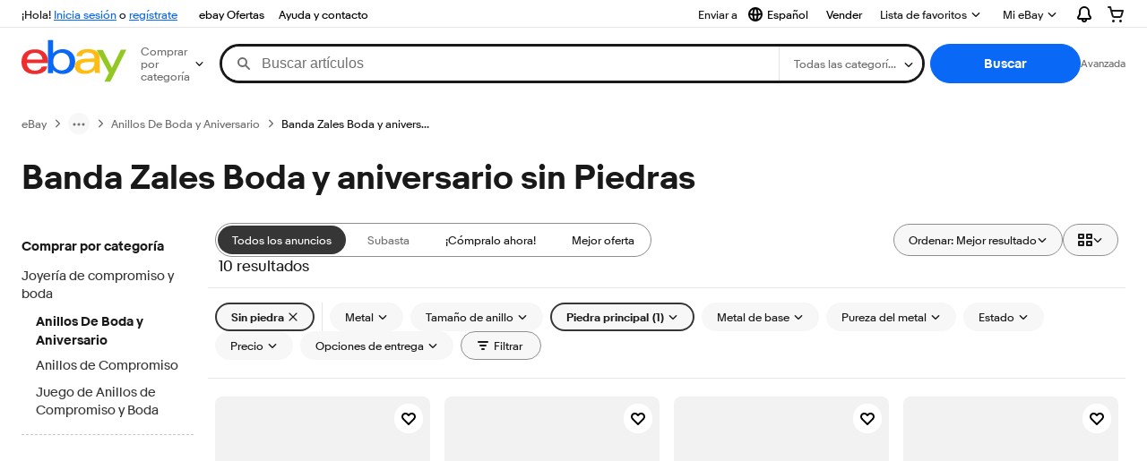

--- FILE ---
content_type: text/html; charset=utf-8
request_url: https://py.ebay.com/b/Zales-Wedding-and-Anniversary-Band-without-Stones/261977/bn_1309550
body_size: 76958
content:
<!DOCTYPE html><html lang=es class=brwweb><head><!--brwweb#s0-1-0-2--><link rel="dns-prefetch" href="//ir.ebaystatic.com"><link rel="dns-prefetch" href="//secureir.ebaystatic.com"><link rel="dns-prefetch" href="//i.ebayimg.com"><link rel="dns-prefetch" href="//rover.ebay.com"><script>$ssgST=new Date().getTime();</script><!--brwweb/--><meta charset=utf-8><meta http-equiv=x-ua-compatible content=ie=edge><meta name=viewport content="width=device-width, initial-scale=1, user-scalable=yes, minimum-scale=1"><!-- SEO METADATA START --><link rel="alternate" href="https://pe.ebay.com/b/Zales-Wedding-and-Anniversary-Band-without-Stones/261977/bn_1309550" hreflang="es-pe" /><link rel="alternate" href="https://www.ebay.ca/b/Zales-Wedding-and-Anniversary-Band-without-Stones/261977/bn_1309550" hreflang="en-ca" /><link rel="alternate" href="https://ni.ebay.com/b/Zales-Wedding-and-Anniversary-Band-without-Stones/261977/bn_1309550" hreflang="es-ni" /><link rel="alternate" href="https://www.ebay.com/b/Zales-Wedding-and-Anniversary-Band-without-Stones/261977/bn_1309550" hreflang="en-us" /><link rel="alternate" href="https://ve.ebay.com/b/Zales-Wedding-and-Anniversary-Band-without-Stones/261977/bn_1309550" hreflang="es-ve" /><link rel="alternate" href="https://www.ebay.com.my/b/Zales-Wedding-and-Anniversary-Band-without-Stones/261977/bn_1309550" hreflang="en-my" /><link rel="alternate" href="https://www.ebay.com.sg/b/Zales-Wedding-and-Anniversary-Band-without-Stones/261977/bn_1309550" hreflang="en-sg" /><meta Property="og:type" Content="ebay-objects:ecommerce" /><meta property="fb:app_id" content="102628213125203" /><meta Property="og:site_name" Content="eBay" /><link rel="alternate" href="https://pa.ebay.com/b/Zales-Wedding-and-Anniversary-Band-without-Stones/261977/bn_1309550" hreflang="es-pa" /><link rel="alternate" href="https://py.ebay.com/b/Zales-Wedding-and-Anniversary-Band-without-Stones/261977/bn_1309550" hreflang="es-py" /><meta Property="og:title" Content="Las mejores ofertas en Banda Zales Boda y aniversario sin Piedras | eBay" /><link rel="alternate" href="https://pt.ebay.com/b/Zales-Wedding-and-Anniversary-Band-without-Stones/261977/bn_1309550" hreflang="pt-pt" /><link rel="alternate" href="https://pr.ebay.com/b/Zales-Wedding-and-Anniversary-Band-without-Stones/261977/bn_1309550" hreflang="es-pr" /><link rel="alternate" href="https://il.ebay.com/b/Zales-Wedding-and-Anniversary-Band-without-Stones/261977/bn_1309550" hreflang="en-il" /><link rel="alternate" href="https://cn.ebay.com/b/Zales-Wedding-and-Anniversary-Band-without-Stones/261977/bn_1309550" hreflang="zh-cn" /><meta content="en-us" http-equiv="content-language" /><title>Las mejores ofertas en Banda Zales Boda y aniversario sin Piedras | eBay</title><link rel="canonical" href="https://py.ebay.com/b/Zales-Wedding-and-Anniversary-Band-without-Stones/261977/bn_1309550" /><meta name="description" content="En eBay encuentras fabulosas ofertas en Banda Zales Boda y aniversario sin Piedras. Encontrarás artículos nuevos o usados en Banda Zales Boda y aniversario sin Piedras en eBay. Envío gratis en artículos seleccionados. Tenemos la selección más grande y las mejores ofertas en Banda Zales Boda y aniversario sin Piedras. ¡Compra con confianza en eBay!" /><meta Property="og:description" Content="En eBay encuentras fabulosas ofertas en Banda Zales Boda y aniversario sin Piedras. Encontrarás artículos nuevos o usados en Banda Zales Boda y aniversario sin Piedras en eBay. Envío gratis en artículos seleccionados. Tenemos la selección más grande y las mejores ofertas en Banda Zales Boda y aniversario sin Piedras. ¡Compra con confianza en eBay!" /><meta name="msvalidate.01" content="34E98E6F27109BE1A9DCF19658EEEE33" /><link href="https://i.ebayimg.com" rel="preconnect" /><meta name="referrer" content="strict-origin-when-cross-origin" /><link rel="preconnect" href="https://ir.ebaystatic.com" /><link rel="alternate" href="https://by.ebay.com/b/Zales-Wedding-and-Anniversary-Band-without-Stones/261977/bn_1309550" hreflang="ru-by" /><meta name="y_key" content="acf32e2a69cbc2b0" /><link rel="alternate" href="https://kz.ebay.com/b/Zales-Wedding-and-Anniversary-Band-without-Stones/261977/bn_1309550" hreflang="ru-kz" /><link rel="alternate" href="https://br.ebay.com/b/Zales-Wedding-and-Anniversary-Band-without-Stones/261977/bn_1309550" hreflang="pt-br" /><link rel="alternate" href="https://co.ebay.com/b/Zales-Wedding-and-Anniversary-Band-without-Stones/261977/bn_1309550" hreflang="es-co" /><meta name="google-site-verification" content="8kHr3jd3Z43q1ovwo0KVgo_NZKIEMjthBxti8m8fYTg" /><link rel="alternate" href="https://mx.ebay.com/b/Zales-Wedding-and-Anniversary-Band-without-Stones/261977/bn_1309550" hreflang="es-mx" /><link rel="alternate" href="https://ar.ebay.com/b/Zales-Wedding-and-Anniversary-Band-without-Stones/261977/bn_1309550" hreflang="es-ar" /><link rel="alternate" href="https://bo.ebay.com/b/Zales-Wedding-and-Anniversary-Band-without-Stones/261977/bn_1309550" hreflang="es-bo" /><link rel="alternate" href="https://cl.ebay.com/b/Zales-Wedding-and-Anniversary-Band-without-Stones/261977/bn_1309550" hreflang="es-cl" /><meta Property="og:url" Content="https://py.ebay.com/b/Zales-Wedding-and-Anniversary-Band-without-Stones/261977/bn_1309550" /><meta name="google-adsense-account" content="sites-7757056108965234" /><link rel="alternate" href="https://www.ebay.com/b/Zales-Wedding-and-Anniversary-Band-without-Stones/261977/bn_1309550" hreflang="x-default" /><link rel="alternate" href="https://cr.ebay.com/b/Zales-Wedding-and-Anniversary-Band-without-Stones/261977/bn_1309550" hreflang="es-cr" /><link rel="alternate" href="https://ec.ebay.com/b/Zales-Wedding-and-Anniversary-Band-without-Stones/261977/bn_1309550" hreflang="es-ec" /><link rel="alternate" href="https://do.ebay.com/b/Zales-Wedding-and-Anniversary-Band-without-Stones/261977/bn_1309550" hreflang="es-do" /><link rel="alternate" href="https://sv.ebay.com/b/Zales-Wedding-and-Anniversary-Band-without-Stones/261977/bn_1309550" hreflang="es-sv" /><link rel="alternate" href="https://gt.ebay.com/b/Zales-Wedding-and-Anniversary-Band-without-Stones/261977/bn_1309550" hreflang="es-gt" /><link rel="alternate" href="https://hn.ebay.com/b/Zales-Wedding-and-Anniversary-Band-without-Stones/261977/bn_1309550" hreflang="es-hn" /><link rel="alternate" href="https://uy.ebay.com/b/Zales-Wedding-and-Anniversary-Band-without-Stones/261977/bn_1309550" hreflang="es-uy" /><meta name="yandex-verification" content="6e11485a66d91eff" /><!-- SEO METADATA END --><script type="text/javascript"  data-inlinepayload='{"loggerProps":{"serviceName":"brwweb","serviceConsumerId":"urn:ebay-marketplace-consumerid:35afb376-3364-469c-ae61-ef91853d600f","serviceVersion":"brwweb-1.276.0_20251119232016879","siteId":0,"environment":"production","captureUncaught":true,"captureUnhandledRejections":true,"endpoint":"https://svcs.ebay.com/","pool":"r1brwwebcont"}}'>(()=>{"use strict";const e={unstructured:{message:"string"},event:{kind:"string",detail:"string"},exception:{"exception.type":"string","exception.message":"string","exception.stacktrace":"string","exception.url":"string"}},t=JSON.parse('{"logs":"https://ir.ebaystatic.com/cr/v/c01/logs.dae067de06d6d3663c6f.bundle.js"}');const r=(e,t)=>{const r="undefined"!=typeof window?window.location.href:"/index.js";return{type:"exception","exception.context":t||"","exception.type":e?.name||"","exception.message":e?.message||"","exception.stacktrace":e?.stack||"","exception.url":r}},n=(e,r,n)=>{let o=!1;const i=[];let a=e=>{o?(e=>{console.warn("Logger failed initialization (see earlier error logs) — failed to send log: ",e)})(e):i.push(e)};return n({event:"Preload",value:a}),(async e=>{let r=2;const n=async()=>{let o;r--;try{o=await import(t[e])}catch(e){if(r>0)return console.error("@ebay/rum-web failed to lazy load module; retrying",e),n();throw console.error("@ebay/rum-web failed to lazy load module; fatal",e),e}return function(e,t){if("object"!=typeof(r=e)||null===r||Array.isArray(r)||e.key!==t||void 0===e.factory)throw new Error("Invalid module loaded");var r}(o,e),o};return n()})("logs").then((t=>{const{factory:n}=t;return n(e,r)})).then((e=>{a=e,n({event:"Complete",value:a}),i.forEach((e=>a(e))),i.length=0})).catch((e=>{console.error(e.message),o=!0,n({event:"Error",value:e}),i.forEach((e=>a(e))),i.length=0})),t=>{((e,t)=>"shouldIgnore"in e&&void 0!==e.shouldIgnore?e.shouldIgnore(t):"ignoreList"in e&&void 0!==e.ignoreList&&((e,t)=>null!==Object.values(e).filter(Boolean).join(" ").match(t))(t,e.ignoreList))(e,t)||a(t)}},o=e=>({log:t=>e({type:"unstructured",message:t}),error:(t,n)=>e(r(t,n)),event:t=>e(t)}),i="@ebay/rum/request-status",a=Symbol.for("@ebay/rum/logger"),s=e=>{window.dispatchEvent(new CustomEvent("@ebay/rum/ack-status",{detail:e}))};function c(e,t){!1===e&&new Error(`RUM_INLINE_ERR_CODE: ${t}`)}(t=>{const c=(()=>{let e={status:"Initialize"};const t=()=>s(e);return window.addEventListener(i,t),{updateInlinerState:t=>{e=t,s(e)},dispose:()=>window.removeEventListener(i,t)}})();try{const i=((t,i=(()=>{}))=>{if((e=>{if(!e.endpoint)throw new Error('Unable to initialize logger. "endpoint" is a required property in the input object.');if(!e.serviceName)throw new Error('Unable to initialize logger. "serviceName" is a required property in the input object.');if(e.customSchemas&&!e.namespace)throw new Error('Unable to initialize logger. "namespace" is a required property in the input object if you provide customeSchemas.')})(t),"undefined"==typeof window)return{...o((()=>{})),noop:!0};const a={...t.customSchemas,...e},s=n((e=>{return"ignoreList"in e?{...e,ignoreList:(t=e.ignoreList,new RegExp(t.map((e=>`(${e})`)).join("|"),"g"))}:e;var t})(t),a,i);return t.captureUncaught&&(e=>{window.addEventListener("error",(t=>{if(t.error instanceof Error){const n=r(t.error,"Uncaught Error Handler");e(n)}}))})(s),t.captureUnhandledRejections&&(e=>{window.addEventListener("unhandledrejection",(t=>{if(t.reason instanceof Error){const n=r(t.reason,"Unhandled Rejection Handler");e(n)}}))})(s),o(s)})(t.loggerProps,(e=>t=>{if("Error"===t.event)return((e,t)=>{e.updateInlinerState({status:"Failure",error:t.value})})(e,t);var r;e.updateInlinerState({status:(r=t.event,"Complete"===r?"Success":r),logger:o(t.value)})})(c));t.onLoggerLoad&&t.onLoggerLoad(i),window[a]=i}catch(e){c.updateInlinerState({status:"Failure",error:e})}})({onLoggerLoad:()=>{},...(()=>{c(null!==document.currentScript,1);const e=document.currentScript.dataset.inlinepayload;return c(void 0!==e,2),JSON.parse(e)})()})})();</script><!--brwweb#s0-1-0-7--><script id=ebay-rum></script><!--brwweb/--><noscript id=afbrwwebph0></noscript><style>
    :root{--pd-su-gfta: block;}
  </style><style>
    :root{--sd-su-gfta: block;}
  </style><style>
    :root{--sd-su-9bqf: none;}
  </style><style>
    :root{--pd-su-9bqf: none;}
  </style><style>
    span.su-9bqf {display: var(--pd-su-9bqf);}
  </style><style>
    span.su-gfta {display: var(--pd-su-gfta);}
  </style><style>
    span.su-kdb8 {
        position: absolute;
        left: -2000px;
        top: auto;
        width: 1px;
        height: 1px;
        overflow: hidden;
      }
  </style><script src="https://ir.ebaystatic.com/rs/c/brwweb/runtime.6c4d3e26.js" crossorigin async></script><script src="https://ir.ebaystatic.com/rs/c/brwweb/136.8ec54b60.js" crossorigin async></script><script src="https://ir.ebaystatic.com/rs/c/brwweb/654.f6aa357c.js" crossorigin async></script><script src="https://ir.ebaystatic.com/rs/c/brwweb/index_lcNW.db87ce92.js" crossorigin async></script><link rel="stylesheet" href="https://ir.ebaystatic.com/rs/c/brwweb/136.42f540d3.css"><link rel="stylesheet" href="https://ir.ebaystatic.com/rs/c/brwweb/index_lcNW.e58d3f1e.css"></head><body class=no-touch><div hidden><div id=su-gfta>Patrocinado</div><div id=su-kdb8></div><div id=su-9bqf></div><div id=su-j5p1>Patrocinado</div></div><div class=page-container><script>$mwp_brwweb="https://ir.ebaystatic.com/rs/c/brwweb/";(window.$ebay||($ebay = {})).tracking={pageId:'4439441',pageName:'brwweb_default'}</script><link rel="stylesheet" type="text/css" href="https://ir.ebaystatic.com/rs/c/globalheaderweb/index_lcNW.ca0ae5ac.css"><div class=global-header><script type="text/javascript">var GHpre = {"ghxc":[],"ghxs":["gh.evo.2b"],"userAuth":false,"userId":"","fn":"","shipToLocation":"43230"}</script><!--globalheaderweb#s0-1-4--><link rel="manifest" href="https://www.ebay.com/manifest.json"><!--globalheaderweb#s0-1-4-1-0--><script>
(function(){const e=window.GH||{};try{const o=e=>e==="true";const t=o("false");const i=/[\W_]/g;const r=window.location.hostname.includes("sandbox");let n="https://www.ebay.com";if(r){n=n.replace("www","sandbox")}e.__private=e.__private||{};e.C={siteId:"160",env:"production",lng:"es-CO",pageId:Number("4439441"),xhrBaseUrl:n};e.__private.risk={behavior_collection_interval:JSON.parse("{\"2500857\":5000,\"2507978\":5000,\"default\":15000}"),id:window.GHpre?.userId};e.__private.fsom={linkUrl:"https://www.m.ebay.com",linkText:"Cambiar a la plataforma móvil"};e.__private.ACinit={isGeo:o("true"),isQA:t,factors:JSON.parse("[\"gh.evo.2b\"]")};e.__private.isQA=t;try{e.__private.ghx=[...(window.GHpre?.ghxc||[]).map((e=>e.replace(i,""))),...(window.GHpre?.ghxs||[]).map((e=>e.replace(i,"")))]}catch(o){e.__private.ghx=[]}e.resetCart=function(o){const t=new CustomEvent("updateCart",{detail:o});document.dispatchEvent(t);e.__private.cartCount=o};e.userAuth=window.GHpre?.userAuth||false;e.shipToLocation=window.GHpre?.shipToLocation;window.GH=e}catch(o){console.error(o);window.GH=e||{}}})();
</script><!--globalheaderweb/--><!--globalheaderweb#s0-1-4-1-2--><script>
    window.GH.__private.scandal = {
        isGeo: function() {return true;},
        getPageID: function() {return 4439441;},
        getSiteID: function() {return "160";}
    };
</script><!--globalheaderweb/--><!--globalheaderweb#s0-1-4-2-0--><!--globalheaderweb/--><!--globalheaderweb^s0-1-4-3 s0-1-4 3--><!--globalheaderweb/--><!--globalheaderweb^s0-1-4-4 s0-1-4 4--><!--globalheaderweb/--><!--globalheaderweb^s0-1-4-5 s0-1-4 5--><div data-marko-key="@gh-border s0-1-4-5" id="gh-gb" class="gh-sch-prom" tabindex="-1"></div><!--globalheaderweb/--><div class="ghw"><header data-marko-key="@gh s0-1-4" id="gh" class="gh-header"><div class="gh-a11y-skip-button"><a class="gh-a11y-skip-button__link" href="#mainContent" tabindex="1">Ir directamente al contenido principal</a></div><nav class="gh-nav"><div class="gh-nav__left-wrap"><!--globalheaderweb#s0-1-4-8-3[0]-0--><span class="gh-identity"><span data-marko-key="5 s0-1-4-8-3[0]-0" id="gh-ident-srvr-wrap" class="gh-identity__srvr"><!--F#6--><span class="gh-identity__greeting">¡Hola, <span><span id="gh-ident-srvr-name"></span>:</span>!</span><!--F/--><!--F#7--><script>
    (function(){
        const pre = window.GHpre || {};
        function hide() {
            const wrap = document.getElementById('gh-ident-srvr-wrap');
            if (wrap) { wrap.classList.add('gh-identity__srvr--unrec') };
        }
        if (pre.userAuth) {
            const nm = document.getElementById('gh-ident-srvr-name');
            const user = GH.C.siteId === '77' ? pre.userId || pre.fn : pre.fn || pre.userId;
            nm && user ? nm.textContent = decodeURIComponent(user) : hide();
        } else {
            hide();
        }
    })();
</script><!--F/--><!--globalheaderweb^s0-1-4-8-3[0]-0-8 s0-1-4-8-3[0]-0 8--><span class="gh-identity-signed-out-unrecognized">¡Hola! <a _sp="m570.l1524" href="https://signin.ebay.com/ws/eBayISAPI.dll?SignIn&amp;sgfl=gh">Inicia sesión</a><span class="hide-at-md"> o <a _sp="m570.l2621" href="https://signup.ebay.com/pa/crte">regístrate</a></span></span><!--globalheaderweb/--></span></span><!--globalheaderweb/--><span class="gh-nav-link"><a _sp="m570.l3188" href="https://www.ebay.com/globaldeals" aria-label="ebay Ofertas">ebay Ofertas</a></span><span class="gh-nav-link"><a _sp="m570.l1545" href="https://www.ebay.com/help/home" aria-label="Ayuda y contacto">Ayuda y contacto</a></span></div><div class="gh-nav__right-wrap"><!--globalheaderweb#s0-1-4-8-8--><!--globalheaderweb/--><!--globalheaderweb#s0-1-4-8-9--><!--globalheaderweb^s0-1-4-8-9-1 s0-1-4-8-9 1--><div class="gh-flyout is-left-aligned gh-language-toggle"><!--F#2--><button class="gh-flyout__target" aria-controls="s0-1-4-8-9-1-dialog" aria-expanded="false" aria-haspopup="true"><!--F#10--><div class="gh-language-toggle__menu hide-at-sm"><!--globalheaderweb#s0-1-4-8-9-1-2-10-4-0--><svg data-marko-key="@svg s0-1-4-8-9-1-2-10-4-0" class="gh-language-toggle__menu-icon-globe icon icon--16" focusable="false" aria-hidden="true"><defs data-marko-key="@defs s0-1-4-8-9-1-2-10-4-0"><symbol viewBox="0 0 16 16" id="icon-ebay-international-shipping-16"><path fill-rule="evenodd" d="M16 8A8 8 0 1 1 0 8a8 8 0 0 1 16 0ZM4.543 9.24c.111 1.604.436 3.05.9 4.19a6.004 6.004 0 0 1-3.42-4.904c.795.365 1.659.572 2.52.715Zm2.024.22c.128 1.367.427 2.538.803 3.39.231.524.459.855.63 1.038.171-.183.399-.514.63-1.038.376-.852.675-2.023.803-3.39-.933.054-1.929.054-2.866 0Zm2.924-2.007c-.953.062-2.024.063-2.982-.001.06-1.759.404-3.266.86-4.302.232-.524.46-.855.631-1.038.171.183.399.514.63 1.038.457 1.037.8 2.544.86 4.303Zm1.966 1.79c-.112 1.603-.436 3.048-.9 4.187a6.003 6.003 0 0 0 3.42-4.903c-.795.367-1.659.573-2.52.716Zm2.305-2.92c-.306.284-.955.595-2 .825-.092.02-.185.04-.28.058-.078-1.782-.418-3.392-.926-4.636a6.016 6.016 0 0 1 3.206 3.752Zm-9.244.881a11.3 11.3 0 0 1-.27-.056c-1.052-.231-1.705-.542-2.01-.826A6.016 6.016 0 0 1 5.444 2.57c-.508 1.244-.848 2.853-.926 4.634Z" clip-rule="evenodd"></path></symbol></defs><use href="#icon-ebay-international-shipping-16"></use></svg><!--globalheaderweb/--><span class="gh-hidden">Seleccionar idioma. Actual:</span><span class="gh-language-toggle__menu-text" data-lang="es-CO">Español</span></div><!--F/--><!--F#11--><!--F/--></button><!--F/--><div class="gh-flyout__dialog" id="s0-1-4-8-9-1-dialog"><div class="gh-flyout__box"><!--F#4--><ul class="gh-language-toggle__list"><li class="gh-language-toggle__list-item"><a data-marko="{&quot;onclick&quot;:&quot;handleClick s0-1-4-8-9 false&quot;}" data-marko-key="@links[] s0-1-4-8-9" class="gh-language-toggle__list-link " href="javascript:void(0);"><span class="gh-language-toggle__list-icon "></span><span class="gh-language-toggle__list-text" data-lang="en-US">English</span></a></li></ul><!--F/--></div></div></div><!--globalheaderweb/--><!--globalheaderweb/--><span class="gh-nav-link"><a _sp="m570.l1528" href="https://www.ebay.com/sl/sell" aria-label="Vender">Vender</a></span><!--globalheaderweb#s0-1-4-8-12-0--><div class="gh-flyout is-right-aligned gh-watchlist"><!--F#1--><a class="gh-flyout__target" href="https://www.ebay.com/mye/myebay/watchlist" _sp="m570.l47137"><!--F#6--><span class="gh-watchlist__target">Lista de favoritos</span><!--F/--><!--F#7--><svg class="gh-flyout__chevron icon icon--12" focusable="false" tabindex="-1" aria-hidden="true"><defs><symbol viewBox="0 0 12 12" id="icon-chevron-down-12"><path fill-rule="evenodd" clip-rule="evenodd" d="M1.808 4.188a.625.625 0 0 1 .884 0L6 7.495l3.308-3.307a.625.625 0 1 1 .884.885l-3.75 3.749a.625.625 0 0 1-.884 0l-3.75-3.749a.626.626 0 0 1 0-.885Z"></path></symbol></defs><use href="#icon-chevron-down-12"></use></svg><!--F/--></a><button aria-controls="s0-1-4-8-12-0-0-dialog" aria-expanded="false" aria-haspopup="true" class="gh-flyout__target-a11y-btn" tabindex="0">Expandir Lista de favoritos</button><!--F/--><div class="gh-flyout__dialog" id="s0-1-4-8-12-0-0-dialog"><div class="gh-flyout__box"><!--F#4--><!--F/--></div></div></div><!--globalheaderweb/--><!--globalheaderweb#s0-1-4-8-13--><!--globalheaderweb^s0-1-4-8-13-0 s0-1-4-8-13 0--><div class="gh-flyout is-left-aligned gh-my-ebay"><!--F#1--><a class="gh-flyout__target" href="https://www.ebay.com/mys/home?source=GBH" _sp="m570.l2919"><!--F#6--><span class="gh-my-ebay__link gh-rvi-menu">Mi eBay<i class="gh-sprRetina gh-eb-arw gh-rvi-chevron"></i></span><!--F/--><!--F#7--><svg class="gh-flyout__chevron icon icon--12" focusable="false" tabindex="-1" aria-hidden="true"><use href="#icon-chevron-down-12"></use></svg><!--F/--></a><button aria-controls="s0-1-4-8-13-0-dialog" aria-expanded="false" aria-haspopup="true" class="gh-flyout__target-a11y-btn" tabindex="0">Expandir Mi eBay</button><!--F/--><div class="gh-flyout__dialog" id="s0-1-4-8-13-0-dialog"><div class="gh-flyout__box"><!--F#4--><ul class="gh-my-ebay__list"><li class="gh-my-ebay__list-item"><a href="https://www.ebay.com/mye/myebay/summary" _sp="m570.l1533" tabindex="0">Resumen</a></li><li class="gh-my-ebay__list-item"><a href="https://www.ebay.com/mye/myebay/rvi" _sp="m570.l1535" tabindex="0">Vistos recientemente</a></li><li class="gh-my-ebay__list-item"><a href="https://www.ebay.com/mye/myebay/bidsoffers" _sp="m570.l1535" tabindex="0">Ofertas de subasta / Ofertas</a></li><li class="gh-my-ebay__list-item"><a href="https://www.ebay.com/mye/myebay/watchlist" _sp="m570.l1534" tabindex="0">Lista de artículos que sigues</a></li><li class="gh-my-ebay__list-item"><a href="https://www.ebay.com/mye/myebay/purchase" _sp="m570.l1536" tabindex="0">Historial de compras</a></li><li class="gh-my-ebay__list-item"><a href="https://www.ebay.com/mye/buyagain" _sp="m570.l47010" tabindex="0">Comprar otra vez</a></li><li class="gh-my-ebay__list-item"><a href="https://www.ebay.com/mys/home?CurrentPage=MyeBayAllSelling&amp;ssPageName=STRK:ME:LNLK:MESX&amp;source=GBH" _sp="m570.l1537" tabindex="0">Ventas</a></li><li class="gh-my-ebay__list-item"><a href="https://www.ebay.com/mye/myebay/saved" _sp="m570.l187417" tabindex="0">Feed de tus favoritos</a></li><li class="gh-my-ebay__list-item"><a href="https://www.ebay.com/mye/myebay/savedsearches" _sp="m570.l9503" tabindex="0">Búsquedas guardadas</a></li><li class="gh-my-ebay__list-item"><a href="https://www.ebay.com/mye/myebay/savedsellers" _sp="m570.l9505" tabindex="0">Vendedores guardados</a></li><li class="gh-my-ebay__list-item"><a href="https://mesg.ebay.com/mesgweb/ViewMessages/0" _sp="m570.l1539" tabindex="0">Mensajes</a></li></ul><!--F/--></div></div></div><!--globalheaderweb/--><!--globalheaderweb/--><!--globalheaderweb#s0-1-4-8-14-0--><div class="gh-notifications"><div class="gh-flyout is-right-aligned gh-flyout--icon-target"><!--F#2--><button class="gh-flyout__target" aria-controls="s0-1-4-8-14-0-1-dialog" aria-expanded="false" aria-haspopup="true"><!--F#10--><span class="gh-hidden">Expandir Notificaciones</span><svg class="icon icon--20" focusable="false" aria-hidden="true"><defs><symbol viewBox="0 0 20 20" id="icon-notification-20"><path fill-rule="evenodd" clip-rule="evenodd" d="M6 6.982a4 4 0 0 1 8 0v2.68c0 .398.106.79.307 1.135l1.652 2.827a.25.25 0 0 1-.216.376H4.256a.25.25 0 0 1-.216-.376l1.653-2.827A2.25 2.25 0 0 0 6 9.662v-2.68ZM4 7a6 6 0 1 1 12 0v2.662a.25.25 0 0 0 .034.126l1.652 2.827c.877 1.5-.205 3.385-1.943 3.385H13a3 3 0 0 1-6 0H4.256c-1.737 0-2.819-1.885-1.942-3.385l1.652-2.827A.25.25 0 0 0 4 9.662V7Zm5 9h2a1 1 0 1 1-2 0Z"></path></symbol></defs><use href="#icon-notification-20"></use></svg><!--F/--><!--F#11--><!--F/--></button><!--F/--><div class="gh-flyout__dialog" id="s0-1-4-8-14-0-1-dialog"><div class="gh-flyout__box"><!--F#4--><div class="gh-notifications__dialog"><div class="gh-notifications__notloaded"><span class="gh-notifications__signin"><a _sp="m570.l2881" href="https://signin.ebay.com/ws/eBayISAPI.dll?SignIn&amp;sgfl=nf&amp;ru=">Inicia sesión</a> para ver las notificaciones.</span></div><div data-marko-key="@dynamic s0-1-4-8-14-0" class="gh-notifications__loaded"></div></div><!--F/--></div></div></div></div><!--globalheaderweb/--><div class="gh-cart"><!--globalheaderweb#s0-1-4-8-15-1--><div class="gh-flyout is-right-aligned gh-flyout--icon-target"><!--F#1--><a class="gh-flyout__target" href="https://cart.ebay.com" _sp="m570.l2633"><!--F#6--><span class="gh-cart__icon" aria-label="Tu carro de compras contiene 0 artículos"><svg class="icon icon--20" focusable="false" aria-hidden="true"><defs><symbol viewBox="0 0 20 20" id="icon-cart-20"><path fill-rule="evenodd" clip-rule="evenodd" d="M2.236 4H1a1 1 0 1 1 0-2h1.97c.458-.014.884.296 1 .755L4.855 6H17c.654 0 1.141.646.962 1.274l-1.586 5.55A3 3 0 0 1 13.491 15H7.528a3 3 0 0 1-2.895-2.21L2.236 4Zm4.327 8.263L5.4 8h10.274l-1.221 4.274a1 1 0 0 1-.962.726H7.528a1 1 0 0 1-.965-.737Z"></path><path d="M8 18.5a1.5 1.5 0 1 1-3 0 1.5 1.5 0 0 1 3 0Zm6.5 1.5a1.5 1.5 0 1 0 0-3 1.5 1.5 0 0 0 0 3Z"></path></symbol></defs><use href="#icon-cart-20"></use></svg></span><!--F/--><!--F#7--><!--F/--></a><button aria-controls="s0-1-4-8-15-1-0-dialog" aria-expanded="false" aria-haspopup="true" class="gh-flyout__target-a11y-btn" tabindex="0">Expandir Carro de compras</button><!--F/--><div class="gh-flyout__dialog" id="s0-1-4-8-15-1-0-dialog"><div class="gh-flyout__box"><!--F#4--><div class="gh-cart__dialog"><div class="gh-flyout-loading gh-cart__loading"><span class="progress-spinner progress-spinner--large gh-flyout-loading__spinner" role="img" aria-label="Cargando..."><svg class="icon icon--30" focusable="false" aria-hidden="true"><defs><symbol viewBox="0 0 24 24" fill="none" id="icon-spinner-30"><path fill-rule="evenodd" clip-rule="evenodd" d="M12 2C10.0222 2 8.08879 2.58649 6.4443 3.6853C4.79981 4.78412 3.51809 6.3459 2.76121 8.17317C2.00433 10.0004 1.8063 12.0111 2.19215 13.9509C2.578 15.8907 3.53041 17.6725 4.92894 19.0711C6.32746 20.4696 8.10929 21.422 10.0491 21.8079C11.9889 22.1937 13.9996 21.9957 15.8268 21.2388C17.6541 20.4819 19.2159 19.2002 20.3147 17.5557C21.4135 15.9112 22 13.9778 22 12C22 11.4477 22.4477 11 23 11C23.5523 11 24 11.4477 24 12C24 14.3734 23.2962 16.6935 21.9776 18.6668C20.6591 20.6402 18.7849 22.1783 16.5922 23.0866C14.3995 23.9948 11.9867 24.2324 9.65892 23.7694C7.33115 23.3064 5.19295 22.1635 3.51472 20.4853C1.83649 18.8071 0.693605 16.6689 0.230582 14.3411C-0.232441 12.0133 0.00519943 9.60051 0.913451 7.4078C1.8217 5.21509 3.35977 3.34094 5.33316 2.02236C7.30655 0.703788 9.62663 0 12 0C12.5523 0 13 0.447715 13 1C13 1.55228 12.5523 2 12 2Z" fill="var(--color-spinner-icon-background, #3665F3)"></path><path fill-rule="evenodd" clip-rule="evenodd" d="M14.1805 1.17194C14.3381 0.642616 14.895 0.341274 15.4243 0.498872C17.3476 1.07149 19.0965 2.11729 20.5111 3.54055C21.9257 4.96382 22.9609 6.71912 23.5217 8.64584C23.6761 9.17611 23.3714 9.73112 22.8411 9.88549C22.3108 10.0399 21.7558 9.73512 21.6015 9.20485C21.134 7.59925 20.2715 6.13651 19.0926 4.95045C17.9138 3.76439 16.4563 2.8929 14.8536 2.41572C14.3243 2.25812 14.0229 1.70126 14.1805 1.17194Z" fill="var(--color-spinner-icon-foreground, #E5E5E5)"></path></symbol></defs><use href="#icon-spinner-30"></use></svg></span><span>Cargando...</span></div><div data-marko-key="@dynamic s0-1-4-8-15-1" id="gh-minicart-hover-body"></div></div><!--F/--></div></div></div><!--globalheaderweb/--></div></div></nav><section data-marko-key="@gh-main s0-1-4" class="gh-header__main"><div class="gh-header__logo-cats-wrap"><a href="https://www.ebay.com" _sp="m570.l2586" class="gh-logo" tabindex="2"><svg xmlns="http://www.w3.org/2000/svg" width="117" height="48" viewBox="0 0 122 48.592" id="gh-logo" aria-labelledby="ebayLogoTitle"><title id="ebayLogoTitle">Página principal de eBay</title><g><path fill="#F02D2D" d="M24.355 22.759c-.269-5.738-4.412-7.838-8.826-7.813-4.756.026-8.544 2.459-9.183 7.915zM6.234 26.93c.364 5.553 4.208 8.814 9.476 8.785 3.648-.021 6.885-1.524 7.952-4.763l6.306-.035c-1.187 6.568-8.151 8.834-14.145 8.866C4.911 39.844.043 33.865-.002 25.759c-.05-8.927 4.917-14.822 15.765-14.884 8.628-.048 14.978 4.433 15.033 14.291l.01 1.625z"></path><path fill="#0968F6" d="M46.544 35.429c5.688-.032 9.543-4.148 9.508-10.32s-3.947-10.246-9.622-10.214-9.543 4.148-9.509 10.32 3.974 10.245 9.623 10.214zM30.652.029l6.116-.034.085 15.369c2.978-3.588 7.1-4.65 11.167-4.674 6.817-.037 14.412 4.518 14.468 14.454.045 8.29-5.941 14.407-14.422 14.454-4.463.026-8.624-1.545-11.218-4.681a33.237 33.237 0 01-.19 3.731l-5.994.034c.09-1.915.185-4.364.174-6.322z"></path><path fill="#FFBD14" d="M77.282 25.724c-5.548.216-8.985 1.229-8.965 4.883.013 2.365 1.94 4.919 6.7 4.891 6.415-.035 9.826-3.556 9.794-9.289v-.637c-2.252.02-5.039.054-7.529.152zm13.683 7.506c.01 1.778.071 3.538.232 5.1l-5.688.032a33.381 33.381 0 01-.225-3.825c-3.052 3.8-6.708 4.909-11.783 4.938-7.532.042-11.585-3.915-11.611-8.518-.037-6.665 5.434-9.049 14.954-9.318 2.6-.072 5.529-.1 7.945-.116v-.637c-.026-4.463-2.9-6.285-7.854-6.257-3.68.021-6.368 1.561-6.653 4.2l-6.434.035c.645-6.566 7.53-8.269 13.595-8.3 7.263-.04 13.406 2.508 13.448 10.192z"></path><path fill="#92C821" d="M91.939 19.852l-4.5-8.362 7.154-.04 10.589 20.922 10.328-21.02 6.486-.048-18.707 37.251-6.85.039 5.382-10.348-9.887-18.393"></path></g></svg></a><!--globalheaderweb#s0-1-4-11-0--><div class="gh-categories"><div class="gh-flyout is-left-aligned"><!--F#2--><button class="gh-flyout__target" tabindex="3" aria-controls="s0-1-4-11-0-1-dialog" aria-expanded="false" aria-haspopup="true"><!--F#10--><span class="gh-categories__title">Comprar por categoría</span><!--F/--><!--F#11--><svg class="gh-flyout__chevron icon icon--12" focusable="false" tabindex="-1" aria-hidden="true"><use href="#icon-chevron-down-12"></use></svg><!--F/--></button><!--F/--><div class="gh-flyout__dialog" id="s0-1-4-11-0-1-dialog"><div class="gh-flyout__box"><!--F#4--><!--F/--></div></div></div></div><!--globalheaderweb/--></div><form id="gh-f" class="gh-search" method="get" action="https://www.ebay.com/sch/i.html" target="_top"><div id="gh-search-box" class="gh-search-box__wrap"><div class="gh-search__wrap"><!--globalheaderweb#s0-1-4-12-4--><div id="gh-ac-wrap" class="gh-search-input__wrap"><input data-marko="{&quot;oninput&quot;:&quot;handleTextUpdate s0-1-4-12-4 false&quot;,&quot;onfocusin&quot;:&quot;handleMarkTimer s0-1-4-12-4 false&quot;,&quot;onkeydown&quot;:&quot;handleMarkTimer s0-1-4-12-4 false&quot;}" data-marko-key="@input s0-1-4-12-4" id="gh-ac" class="gh-search-input gh-tb ui-autocomplete-input" title="Buscar" type="text" placeholder="Buscar artículos" aria-autocomplete="list" aria-expanded="false" size="50" maxlength="300" aria-label="Buscar artículos" name="_nkw" autocapitalize="off" autocorrect="off" spellcheck="false" autocomplete="off" aria-haspopup="true" role="combobox" tabindex="4"><!--globalheaderweb#s0-1-4-12-4-1-0--><svg data-marko-key="@svg s0-1-4-12-4-1-0" class="gh-search-input__icon icon icon--16" focusable="false" aria-hidden="true"><defs data-marko-key="@defs s0-1-4-12-4-1-0"><symbol viewBox="0 0 16 16" id="icon-search-16"><path d="M3 6.5a3.5 3.5 0 1 1 7 0 3.5 3.5 0 0 1-7 0Zm11.76 6.85-.021-.01-3.71-3.681-.025-.008A5.465 5.465 0 0 0 12 6.5 5.5 5.5 0 1 0 6.5 12a5.47 5.47 0 0 0 3.118-.972l3.732 3.732a1 1 0 0 0 1.41-1.41Z"></path></symbol></defs><use href="#icon-search-16"></use></svg><!--globalheaderweb/--><!--globalheaderweb^s0-1-4-12-4-@clear s0-1-4-12-4 @clear--><button data-marko="{&quot;onclick&quot;:&quot;handleClick s0-1-4-12-4-@clear false&quot;,&quot;onkeydown&quot;:&quot;handleKeydown s0-1-4-12-4-@clear false&quot;,&quot;onfocus&quot;:&quot;handleFocus s0-1-4-12-4-@clear false&quot;,&quot;onblur&quot;:&quot;handleBlur s0-1-4-12-4-@clear false&quot;}" class="gh-search-input__clear-btn icon-btn icon-btn--transparent icon-btn--small" data-ebayui type="button" aria-label="Borrar búsqueda" tabindex="5"><!--globalheaderweb#s0-1-4-12-4-@clear-1-2-0--><svg data-marko-key="@svg s0-1-4-12-4-@clear-1-2-0" class="gh-search-input__clear-icon icon icon--16" focusable="false" aria-hidden="true"><defs data-marko-key="@defs s0-1-4-12-4-@clear-1-2-0"><symbol viewBox="0 0 16 16" id="icon-clear-16"><path d="M8 0a8 8 0 1 0 0 16A8 8 0 0 0 8 0Zm3.71 10.29a1 1 0 1 1-1.41 1.41L8 9.41l-2.29 2.3A1 1 0 0 1 4.3 10.3L6.59 8l-2.3-2.29a1.004 1.004 0 0 1 1.42-1.42L8 6.59l2.29-2.29a1 1 0 0 1 1.41 1.41L9.41 8l2.3 2.29Z"></path></symbol></defs><use href="#icon-clear-16"></use></svg><!--globalheaderweb/--></button><!--globalheaderweb/--></div><!--globalheaderweb/--><!--globalheaderweb#s0-1-4-12-5--><select data-marko="{&quot;onchange&quot;:&quot;handleCategorySelect s0-1-4-12-5 false&quot;}" aria-label="Selecciona una categoría para tu búsqueda" class="gh-search-categories" size="1" id="gh-cat" name="_sacat" tabindex="5"><option value="0">Todas las categorías</option></select><!--globalheaderweb/--></div></div><input type="hidden" value="R40" name="_from"><input type="hidden" name="_trksid" value="m570.l1313"><!--globalheaderweb#s0-1-4-12-8--><div class="gh-search-button__wrap"><!--globalheaderweb^s0-1-4-12-8-@btn s0-1-4-12-8 @btn--><button data-marko="{&quot;onclick&quot;:&quot;handleClick s0-1-4-12-8-@btn false&quot;,&quot;onkeydown&quot;:&quot;handleKeydown s0-1-4-12-8-@btn false&quot;,&quot;onfocus&quot;:&quot;handleFocus s0-1-4-12-8-@btn false&quot;,&quot;onblur&quot;:&quot;handleBlur s0-1-4-12-8-@btn false&quot;}" class="gh-search-button btn btn--primary" data-ebayui type="submit" id="gh-search-btn" role="button" value="Buscar" tabindex="6"><span class="gh-search-button__label">Buscar</span><!--globalheaderweb#s0-1-4-12-8-@btn-7-2-0--><svg data-marko-key="@svg s0-1-4-12-8-@btn-7-2-0" class="gh-search-button__icon icon icon--16" focusable="false" aria-hidden="true"><use href="#icon-search-16"></use></svg><!--globalheaderweb/--></button><!--globalheaderweb/--><a class="gh-search-button__advanced-link" href="https://www.ebay.com/sch/ebayadvsearch" _sp="m570.l2614" tabindex="7">Avanzada</a></div><!--globalheaderweb/--></form></section></header></div><div id="widgets-placeholder" class="widgets-placeholder"></div><!--globalheaderweb/--><div class="ghw" id="glbfooter" style="display:none"><!--globalheaderweb#s0-1-5-1--><!--globalheaderweb/--><!--globalheaderweb#s0-1-5-2-0--><!--globalheaderweb/--></div><!-- ghw_reverted --></div><div hidden><div id=su-gfta>Patrocinado</div><div id=su-j5p1>Patrocinado</div><div id=su-9bqf></div><div id=su-kdb8></div></div><div class=main-content><!--brwweb#s0-1-0-17-3-1-4-0--><div id=s0-1-0-17-3-1-4-0-0-1-0-0 data-src=6a316720><!--F#@_--><noscript id=afbrwwebph2></noscript><!--F/--></div><div id=s0-1-0-17-3-1-4-0-0-2-0 data-slot=TRACKING_DATA data-from=asp><!--F#@_--><noscript id=afbrwwebph3></noscript><!--F/--></div><!--brwweb/--><!--brwweb#s0-1-0-17-5--><!--brwweb/--><script>
    'use strict';
    function updateStaticValue(staticValue, value) {
        if (window.BRW?.static) {
            window.BRW.static[staticValue] = value;
        }
    }

    window.BRW = {
        ...window.BRW,
        updateStaticValue,
        static: {
            riverItemCount: 0,
            renderingStrategyIndex: null
        }
    };
</script><section class="brw-region brw-region--top"><script>$brwweb_C=(window.$brwweb_C||[]).concat({"g":{"baseUrl":"ebay.com","antiAdBlockingConfig":{"randomClassNames":["su-j5p1","su-9bqf","su-kdb8","su-4oei","su-ty3q","su-gfta"],"strategyIndex":5},"categoryId":"261977","siteId":160,"consumerId":"urn:ebay-marketplace-consumerid:35afb376-3364-469c-ae61-ef91853d600f","manifestId":"brwweb-1.276.0_20251119232016879","marketplaceId":"EBAY-US","isPreProd":false,"isProd":true,"isSignedIn":false,"isSmall":false,"featureFlags":{"enableArbitration":true,"enableHighResSwap":true,"isNavRefinementSvc":true,"platformSvcAllowedParams":["mag","iid","var","maspect"],"isUnifiedCard":true,"aboveFoldCardCount":4,"filterPlacementIdsByBnContent":true,"uepSvcAllowedParams":["brand","make","model"],"allowTradingCardsFinderTypes":["Soccer","Football","Basketball","Ice Hockey","Auto Racing","Golf","Boxing","Mixed Martial Arts (MMA)","Wrestling","Baseball","Pokémon TCG"],"enableRum":true,"defaultAntiAdBlockerStrategyIndex":5,"dynamicAdBlockerStrategyEnabled":true,"dynamicAdBlockerStrategyMinimumTraffic":100,"dynamicAdBlockerStrategyThreshold":0.01,"dynamicAdBlockerStrategyBlacklist":"","enableSpeculationRules":false},"csrfTokens":{"shopactionsview":{"shopactionsview_bulk_add_to_cart":"01000b0000005052768b5d713c75cfbc7bc2069f48933285a07701637eda00a0d823cbb54b5e8d396f4c85101994ba1af89ded692ce46df8b4b7e45977ba12c1bcaff3b934a0b81a288edd83156687e3127e29661a1df1"},"myebaynode":{"MyEbayNode_AjaxHandler_unwatch_GET":"01000b0000005049ff55f0abe7e305854c1d98f7bf1236ac2af27b8af97f8c644a209016d0eeecbc52333779ef34f0452b1ba5c81038a68c805bc8026592977af8992df429a28c48d83ba1e482ac7358d7c168e204d716","MyEbayNode_AjaxHandler_watch_GET":"01000b00000050d63e0f306803f106c996c62e3574aa78558ecb73b327efa5b98f9e5ac8493af56c26f21630340c98fa0218076e06b5df103554b036969e3c56711ac8dfb48eba8c363c92d4717fc45538216161647505"}},"l10n":{"browse":{"closeDialog":"Cerrar ventana","sponsored":"Patrocinado"},"collectibleFinder":{"findVarTradingCards":"Find {var} trading cards","findVarCards":"Find {var} cards","byPlayer":"By player","byCardName":"By card name","bySet":"By set","selectAplayer":"Select a player","loadingMorePlayers":"Loading more players","loadingMoreCardNames":"Loading more card names","loadingMoreSet":"Loading more sets","loadingMoreCardNumbers":"Loading more card numbers","loadingMoreFinish":"Loading more finish","year":"Year","loadingMoreYears":"Loading more years","manufacturer":"Manufacturer","loadingMoreManufacturers":"Loading more manufacturers","set":"Set","loadingMoreSets":"Loading more sets","cardNumber":"Card number","loadingMoreCards":"Loading more cards","findCards":"Find cards","errorMessage":"There was an error loading the data. Please refresh to try again.","clearSelection":"Clear selection"},"mhpTabs":{"pna":"Shop parts & accessories","shopVehicles":"Shop vehicles","previous":"Previous","next":"Next"},"vehicleAwareSearch":{"title":"Search for parts that fit","subtitle":"Fits your {tokens}","searchButton":"Search","searchPlaceholder":"a product, brand, or keyword"},"shopByJob":{"sbj":{"common":{"link":{"external":"Opens in new window"}},"grid":{"list":{"title":"list of articles"},"container":{"cta":"More"}},"intent":{"explore":{"title":"Explore more projects"},"inspired":{"title":"Fuel your inspiration","cta":"See all","href":"https://www.ebay.com/motors/diy"},"mediahub":{"title":"Related guides","cta":"See all","href":"https://www.ebay.com/motors/diy"},"recommended":{"subtitle":"Find answers and inspiration","title":"Recommended for you"},"seofoot":{"title":"Discover new things"}},"stats":{"duration":{"title":"PROJECT DURATION","value":{"15":"Less than 30 minutes","45":"30 to 60 minutes","90":"1 to 2 hours","240":"2 to 5 hours","360":"More than 5 hours","default":" -"}},"frequency":{"title":"FREQUENCY"},"savings":{"title":"POTENTIAL SAVINGS"},"skill":{"title":"SKILL LEVEL","value":{"advanced":"Advanced","beginner":"Beginner","default":" -","intermediate":"Intermediate"}},"unknown":{"title":"ARTICLE STAT"}},"chips":{"container":{"cta":"More"}},"links":{"container":{"cta":"More"}},"cta":"See all"}}}},"w":[["s0-1-0-17-3-1-4-0",0,{}]],"t":["L6pFYX7"]})</script><!--brwweb#s0-1-0-17-8-64[0]-7[0]--><div class="seo-breadcrumbs-container undefined"><nav aria-labelledby=s0-1-0-17-8-64[0]-7[0]-1[MODULE_I_BREADCRUMBS]-breadcrumbs-heading class="breadcrumbs breadcrumb--overflow" role=navigation><h2 id=s0-1-0-17-8-64[0]-7[0]-1[MODULE_I_BREADCRUMBS]-breadcrumbs-heading class=clipped>ruta de navegación</h2><ul><li><a class=seo-breadcrumb-text href=https://www.ebay.com title data-track='{"eventFamily":"BUYERNAV","eventAction":"ACTN","actionKind":"CLICK","operationId":"4581265","flushImmediately":false,"eventProperty":{"parentrq":"","pageci":"","moduledtl":"mi:74470|iid:1|li:92216|luid:1","sid":"p4439441.m74470.l92216"}}' _sp=p4439441.m74470.l92216><!--F#7[0]--><span>eBay</span><!--F/--></a><svg class="icon icon--12" focusable=false aria-hidden=true><defs><symbol viewbox="0 0 12 12" id=icon-chevron-right-12><path fill-rule=evenodd clip-rule=evenodd d="M4.183 10.192a.625.625 0 0 1 0-.884L7.487 6 4.183 2.692a.625.625 0 0 1 .884-.884l3.745 3.75a.625.625 0 0 1 0 .884l-3.745 3.75a.625.625 0 0 1-.884 0Z"></path></symbol></defs><use href="#icon-chevron-right-12" /></svg></li><li><span class=fake-menu-button collapse-on-select><button class="fake-menu-button__button icon-btn icon-btn--transparent" data-ebayui type=button aria-expanded=false aria-label="ruta de navegación menu"><!--F#1--><span class=expand-btn__cell><svg class="icon icon--16" focusable=false aria-hidden=true><defs><symbol viewbox="0 0 16 16" id=icon-overflow-horizontal-16><path d="M11.5 8a1.5 1.5 0 1 0 3 0 1.5 1.5 0 0 0-3 0Zm-10 0a1.5 1.5 0 1 0 3 0 1.5 1.5 0 0 0-3 0ZM8 9.5a1.5 1.5 0 1 1 0-3 1.5 1.5 0 0 1 0 3Z"></path></symbol></defs><use href="#icon-overflow-horizontal-16" /></svg></span><!--F/--></button><span class=fake-menu-button__menu tabindex=-1><ul class=fake-menu__items tabindex=-1 id=s0-1-0-17-8-64[0]-7[0]-1[MODULE_I_BREADCRUMBS]-2[1]-@content-menu><li><a class="fake-menu-button__item seo-breadcrumb-text" href=https://py.ebay.com/b/Jewelry-Watches/281/bn_1865273 title data-track='{"eventFamily":"BUYERNAV","eventAction":"ACTN","actionKind":"CLICK","operationId":"4581265","flushImmediately":false,"eventProperty":{"parentrq":"","pageci":"","moduledtl":"mi:74470|iid:1|li:92216|luid:2","sid":"p4439441.m74470.l92216"}}' _sp=p4439441.m74470.l92216><span><!--F#5[0]--><!--F#3[0[1]]--><span>Joyas y relojes</span><!--F/--><!--F/--></span><svg class="icon icon--16" focusable=false aria-hidden=true><defs><symbol viewbox="0 0 16 16" id=icon-tick-16><path fill-rule=evenodd d="M13.707 5.707a1 1 0 0 0-1.414-1.414L6 10.586 3.707 8.293a1 1 0 0 0-1.414 1.414l3 3a1 1 0 0 0 1.414 0l7-7Z" clip-rule=evenodd></path></symbol></defs><use href="#icon-tick-16" /></svg></a></li><li><a class="fake-menu-button__item seo-breadcrumb-text" href=https://py.ebay.com/b/Engagement-Wedding-Jewelry/91427/bn_1309172 title data-track='{"eventFamily":"BUYERNAV","eventAction":"ACTN","actionKind":"CLICK","operationId":"4581265","flushImmediately":false,"eventProperty":{"parentrq":"","pageci":"","moduledtl":"mi:74470|iid:1|li:92216|luid:3","sid":"p4439441.m74470.l92216"}}' _sp=p4439441.m74470.l92216><span><!--F#5[1]--><!--F#3[1[1]]--><span>Joyería de compromiso y boda</span><!--F/--><!--F/--></span><svg class="icon icon--16" focusable=false aria-hidden=true><use href="#icon-tick-16" /></svg></a></li></ul></span></span><svg class="icon icon--12" focusable=false aria-hidden=true><use href="#icon-chevron-right-12" /></svg></li><li hidden><a class=seo-breadcrumb-text href=https://py.ebay.com/b/Jewelry-Watches/281/bn_1865273 title data-track='{"eventFamily":"BUYERNAV","eventAction":"ACTN","actionKind":"CLICK","operationId":"4581265","flushImmediately":false,"eventProperty":{"parentrq":"","pageci":"","moduledtl":"mi:74470|iid:1|li:92216|luid:2","sid":"p4439441.m74470.l92216"}}' _sp=p4439441.m74470.l92216><!--F#7[1]--><span>Joyas y relojes</span><!--F/--></a><svg class="icon icon--12" focusable=false aria-hidden=true><use href="#icon-chevron-right-12" /></svg></li><li hidden><a class=seo-breadcrumb-text href=https://py.ebay.com/b/Engagement-Wedding-Jewelry/91427/bn_1309172 title data-track='{"eventFamily":"BUYERNAV","eventAction":"ACTN","actionKind":"CLICK","operationId":"4581265","flushImmediately":false,"eventProperty":{"parentrq":"","pageci":"","moduledtl":"mi:74470|iid:1|li:92216|luid:3","sid":"p4439441.m74470.l92216"}}' _sp=p4439441.m74470.l92216><!--F#7[2]--><span>Joyería de compromiso y boda</span><!--F/--></a><svg class="icon icon--12" focusable=false aria-hidden=true><use href="#icon-chevron-right-12" /></svg></li><li><a class=seo-breadcrumb-text href=https://py.ebay.com/b/Wedding-Anniversary-Bands/261977/bn_7117883162 title data-track='{"eventFamily":"BUYERNAV","eventAction":"ACTN","actionKind":"CLICK","operationId":"4581265","flushImmediately":false,"eventProperty":{"parentrq":"","pageci":"","moduledtl":"mi:74470|iid:1|li:92216|luid:4","sid":"p4439441.m74470.l92216"}}' _sp=p4439441.m74470.l92216><!--F#7[3]--><span>Anillos De Boda y Aniversario</span><!--F/--></a><svg class="icon icon--12" focusable=false aria-hidden=true><use href="#icon-chevron-right-12" /></svg></li><li><a aria-current=location class=seo-breadcrumb-text title _sp><!--F#7[4]--><span>Banda Zales Boda y aniversario sin Piedras</span><!--F/--></a></li></ul></nav></div><script type=application/ld+json>
                {"@context":"https://schema.org","@type":"BreadcrumbList","itemListElement":[{"@type":"ListItem","position":1,"name":"eBay","item":"https://www.ebay.com"},{"@type":"ListItem","position":2,"name":"Joyas y relojes","item":"https://py.ebay.com/b/Jewelry-Watches/281/bn_1865273"},{"@type":"ListItem","position":3,"name":"Joyería de compromiso y boda","item":"https://py.ebay.com/b/Engagement-Wedding-Jewelry/91427/bn_1309172"},{"@type":"ListItem","position":4,"name":"Anillos De Boda y Aniversario","item":"https://py.ebay.com/b/Wedding-Anniversary-Bands/261977/bn_7117883162"},{"@type":"ListItem","position":5,"name":"Banda Zales Boda y aniversario sin Piedras"}]}
            </script><!--brwweb/--><!--brwweb#s0-1-0-17-8-64[0]-46[1]-0--><h1 class="textual-display page-title"><!--F#0-->Banda Zales Boda y aniversario sin Piedras<!--F/--></h1><!--brwweb/--></section><section class="brw-region brw-region--left"><script>$brwweb_C=(window.$brwweb_C||[]).concat({"o":{"w":[["s0-1-0-17-8-64[0]-7[0]",1,{"viewModel":{"modules":{"MODULE_I_BREADCRUMBS":{"_type":"BreadcrumbsModel","title":{"_type":"TextualDisplay","textSpans":[{"_type":"TextSpan","text":""}],"accessibilityText":"ruta de navegación"},"breadcrumbsList":[{"_type":"TextualDisplay","textSpans":[{"_type":"TextSpan","text":"eBay"}],"action":{"_type":"Action","URL":"https://www.ebay.com","type":"NAV","trackingList":[{"eventFamily":"BUYERNAV","eventAction":"ACTN","actionKind":"CLICK","operationId":"4581265","flushImmediately":false,"eventProperty":{"parentrq":"","pageci":"","moduledtl":"mi:74470|iid:1|li:92216|luid:1","sid":"p4439441.m74470.l92216"}}]}},{"_type":"TextualDisplay","textSpans":[{"_type":"TextSpan","text":"Joyas y relojes"}],"action":{"_type":"Action","URL":"https://py.ebay.com/b/Jewelry-Watches/281/bn_1865273","type":"NAV","trackingList":[{"eventFamily":"BUYERNAV","eventAction":"ACTN","actionKind":"CLICK","operationId":"4581265","flushImmediately":false,"eventProperty":{"parentrq":"","pageci":"","moduledtl":"mi:74470|iid:1|li:92216|luid:2","sid":"p4439441.m74470.l92216"}}]}},{"_type":"TextualDisplay","textSpans":[{"_type":"TextSpan","text":"Joyería de compromiso y boda"}],"action":{"_type":"Action","URL":"https://py.ebay.com/b/Engagement-Wedding-Jewelry/91427/bn_1309172","type":"NAV","trackingList":[{"eventFamily":"BUYERNAV","eventAction":"ACTN","actionKind":"CLICK","operationId":"4581265","flushImmediately":false,"eventProperty":{"parentrq":"","pageci":"","moduledtl":"mi:74470|iid:1|li:92216|luid:3","sid":"p4439441.m74470.l92216"}}]}},{"_type":"TextualDisplay","textSpans":[{"_type":"TextSpan","text":"Anillos De Boda y Aniversario"}],"action":{"_type":"Action","URL":"https://py.ebay.com/b/Wedding-Anniversary-Bands/261977/bn_7117883162","type":"NAV","trackingList":[{"eventFamily":"BUYERNAV","eventAction":"ACTN","actionKind":"CLICK","operationId":"4581265","flushImmediately":false,"eventProperty":{"parentrq":"","pageci":"","moduledtl":"mi:74470|iid:1|li:92216|luid:4","sid":"p4439441.m74470.l92216"}}]}},{"_type":"TextualDisplay","textSpans":[{"_type":"TextSpan","text":"Banda Zales Boda y aniversario sin Piedras"}]}],"jsonLd":"{\"@context\":\"https://schema.org\",\"@type\":\"BreadcrumbList\",\"itemListElement\":[{\"@type\":\"ListItem\",\"position\":1,\"name\":\"eBay\",\"item\":\"https://www.ebay.com\"},{\"@type\":\"ListItem\",\"position\":2,\"name\":\"Joyas y relojes\",\"item\":\"https://py.ebay.com/b/Jewelry-Watches/281/bn_1865273\"},{\"@type\":\"ListItem\",\"position\":3,\"name\":\"Joyería de compromiso y boda\",\"item\":\"https://py.ebay.com/b/Engagement-Wedding-Jewelry/91427/bn_1309172\"},{\"@type\":\"ListItem\",\"position\":4,\"name\":\"Anillos De Boda y Aniversario\",\"item\":\"https://py.ebay.com/b/Wedding-Anniversary-Bands/261977/bn_7117883162\"},{\"@type\":\"ListItem\",\"position\":5,\"name\":\"Banda Zales Boda y aniversario sin Piedras\"}]}","meta":{"name":"BREADCRUMBS"}}}}},{"f":1}],["s0-1-0-17-8-64[0]-46[1]-0",2,{"class":"page-title","model":{"_type":"TextualDisplay","textSpans":[{"_type":"TextSpan","text":"Banda Zales Boda y aniversario sin Piedras"}]},"tag":"h1","_type":"TextualDisplay"},{"f":1}]],"t":["UQY0W6z","hGsryoP"]},"$$":[{"l":["w",1,2,"textSpans"],"r":["w",1,2,"model","textSpans"]}]})</script><!--brwweb#s0-1-0-17-8-64[1]-47[0]-0[0]--><section class=brw-category-nav><!--F#1--><h2 class="textual-display brw-category-nav__title"><span class="textual-display brw-category-nav__title bold">Comprar por categoría</span></h2><!--F#13--><div class="brw-expandable-list brwel"><ul class=brwel__items><!--F#5[0]--><li class=brwel__item><!--F#2--><span _sp=p4439441.m156658.l167261 data-track='{"eventFamily":"BROWSE","eventAction":"ACTN","actionKind":"CLICK","operationId":"4439441","flushImmediately":false,"eventProperty":{"parentrq":null,"pageci":null,"moduledtl":"mi:156658|li:167261|iid:1|luid:3|value:Joyer%EDa+de+compromiso+y+boda","sid":"p4439441.m156658.l167261"}}'><a class="textual-display brw-category-nav__link" href=https://py.ebay.com/b/Engagement-Wedding-Jewelry/91427/bn_1309172 _sp=p4439441.m156658.l167261><!--F#0-->Joyería de compromiso y boda<!--F/--></a></span><section class=brw-category-nav__nested-items><!--F#1--><!--F#10[0]--><div class="brw-expandable-list brwel"><ul class=brwel__items><!--F#5[0]--><li class=brwel__item><!--F#2--><span aria-current=page><!--F#0--><span class="textual-display brw-category-nav__link bold">Anillos De Boda y Aniversario</span><!--F/--></span><!--F/--></li><!--F/--><!--F#5[1]--><li class=brwel__item><!--F#2--><span _sp=p4439441.m156658.l167261 data-track='{"eventFamily":"BROWSE","eventAction":"ACTN","actionKind":"CLICK","operationId":"4439441","flushImmediately":false,"eventProperty":{"parentrq":null,"pageci":null,"moduledtl":"mi:156658|li:167261|iid:1|luid:1|value:Anillos+de+Compromiso","sid":"p4439441.m156658.l167261"}}'><a class="textual-display brw-category-nav__link" href=https://py.ebay.com/b/Engagement-Rings/261975/bn_7117882159 _sp=p4439441.m156658.l167261><!--F#0-->Anillos de Compromiso<!--F/--></a></span><!--F/--></li><!--F/--><!--F#5[2]--><li class=brwel__item><!--F#2--><span _sp=p4439441.m156658.l167261 data-track='{"eventFamily":"BROWSE","eventAction":"ACTN","actionKind":"CLICK","operationId":"4439441","flushImmediately":false,"eventProperty":{"parentrq":null,"pageci":null,"moduledtl":"mi:156658|li:167261|iid:1|luid:2|value:Juego+de+Anillos+de+Compromiso+y+Boda","sid":"p4439441.m156658.l167261"}}'><a class="textual-display brw-category-nav__link" href=https://py.ebay.com/b/Engagement-Wedding-Ring-Sets/261976/bn_7117883159 _sp=p4439441.m156658.l167261><!--F#0-->Juego de Anillos de Compromiso y Boda<!--F/--></a></span><!--F/--></li><!--F/--></ul></div><!--F/--><!--F/--></section><!--F/--></li><!--F/--></ul></div><!--F/--><!--F/--></section><!--brwweb/--></section><section class="brw-region brw-region--right"><!--brwweb#s0-1-0-17-8-64[3]-5[3]--><!--brwweb/--><!--brwweb#s0-1-0-17-8-64[3]-25[4]--><!--brwweb/--><!--brwweb#s0-1-0-17-8-64[3]-6[6]--><!--brwweb/--><script>$brwweb_C=(window.$brwweb_C||[]).concat({"o":{"w":[["s0-1-0-17-8-64[1]-47[0]-0[0]",3,{"title":{"_type":"TextualDisplay","textSpans":[{"_type":"TextSpan","text":"Comprar por categoría","styles":["BOLD"]}]},"options":[{"_type":"LHNCategory","label":{"_type":"TextualDisplay","textSpans":[{"_type":"TextSpan","text":"Joyería de compromiso y boda"}],"action":{"_type":"Action","URL":"https://py.ebay.com/b/Engagement-Wedding-Jewelry/91427/bn_1309172","type":"NAV","params":{"_sacat":"91427","browse_node_id":"1309172"},"trackingList":[{"eventFamily":"BROWSE","eventAction":"ACTN","actionKind":"CLICK","operationId":"4439441","flushImmediately":false,"eventProperty":{"parentrq":null,"pageci":null,"moduledtl":"mi:156658|li:167261|iid:1|luid:3|value:Joyer%EDa+de+compromiso+y+boda","sid":"p4439441.m156658.l167261"}}]}},"nestedNode":[{"_type":"LHNCategory","label":{"_type":"TextualDisplay","textSpans":[{"_type":"TextSpan","text":"Anillos De Boda y Aniversario","styles":["BOLD"]}]},"isSelected":true},{"_type":"LHNCategory","label":{"_type":"TextualDisplay","textSpans":[{"_type":"TextSpan","text":"Anillos de Compromiso"}],"action":{"_type":"Action","URL":"https://py.ebay.com/b/Engagement-Rings/261975/bn_7117882159","type":"NAV","params":{"_sacat":"261975","browse_node_id":"7117882159"},"trackingList":[{"eventFamily":"BROWSE","eventAction":"ACTN","actionKind":"CLICK","operationId":"4439441","flushImmediately":false,"eventProperty":{"parentrq":null,"pageci":null,"moduledtl":"mi:156658|li:167261|iid:1|luid:1|value:Anillos+de+Compromiso","sid":"p4439441.m156658.l167261"}}]}}},{"_type":"LHNCategory","label":{"_type":"TextualDisplay","textSpans":[{"_type":"TextSpan","text":"Juego de Anillos de Compromiso y Boda"}],"action":{"_type":"Action","URL":"https://py.ebay.com/b/Engagement-Wedding-Ring-Sets/261976/bn_7117883159","type":"NAV","params":{"_sacat":"261976","browse_node_id":"7117883159"},"trackingList":[{"eventFamily":"BROWSE","eventAction":"ACTN","actionKind":"CLICK","operationId":"4439441","flushImmediately":false,"eventProperty":{"parentrq":null,"pageci":null,"moduledtl":"mi:156658|li:167261|iid:1|luid:2|value:Juego+de+Anillos+de+Compromiso+y+Boda","sid":"p4439441.m156658.l167261"}}]}}}]}],"controls":{"__isEmpty":true},"isSmall":false,"isExpandable":false},{"f":1}],["s0-1-0-17-8-64[3]-5[3]",4,{"pageContext":{"sanitizedPageTitle":"Zales Wedding and Anniversary Band without Stones","entity":{"id":"1309550","type":"BrowseNode","title":"Zales Wedding and Anniversary Band without Stones","localizedTitle":"Banda Zales Boda y aniversario sin Piedras","attributes":[{"name":"Brand","value":["Zales"]},{"name":"Main Stone","value":["No Stone"]},{"name":"Type","value":["Wedding/Anniversary Band"]}],"namespaceAttributes":[]},"categoryId":"261977","categoryName":"Wedding & Anniversary Bands","categoryIdTree":["281","91427","261977"],"categoryNameTree":["Jewelry & Watches","Engagement & Wedding","Wedding & Anniversary Bands"],"isCategoryLeafNode":true,"bnContent":{"bn_as_query":{"type":"String","value":"zales wedding anniversary bands no stone"}},"pageId":"4439441","isSmall":false,"aspects":{"local":[null,null,null],"global":[]}},"l10n":{"findVarTradingCards":"Find {var} trading cards","findVarCards":"Find {var} cards","byPlayer":"By player","byCardName":"By card name","bySet":"By set","selectAplayer":"Select a player","loadingMorePlayers":"Loading more players","loadingMoreCardNames":"Loading more card names","loadingMoreSet":"Loading more sets","loadingMoreCardNumbers":"Loading more card numbers","loadingMoreFinish":"Loading more finish","year":"Year","loadingMoreYears":"Loading more years","manufacturer":"Manufacturer","loadingMoreManufacturers":"Loading more manufacturers","set":"Set","loadingMoreSets":"Loading more sets","cardNumber":"Card number","loadingMoreCards":"Loading more cards","findCards":"Find cards","errorMessage":"There was an error loading the data. Please refresh to try again.","clearSelection":"Clear selection"},"isProd":true,"queryInput":"","show":""},{"f":1}],["s0-1-0-17-8-64[3]-25[4]",5,{"model":{"diagnostics":{}},"isSmall":false,"hasSignals":true},{"f":1}],["s0-1-0-17-8-64[3]-6[6]",6,{"model":{"type":"Buffer","data":[]},"modules":[{"moduleName":"MotorsFinders","moduleConfig":{"fixed":"true"},"dataPromise":{},"moduleId":"168160","moduleInstanceId":1,"rank":1,"externalLifecycle":true,"region":"RIGHT"},{"moduleName":"RedirectionBanner","moduleConfig":{"fixed":"true"},"dataPromise":{},"moduleId":"170998","moduleInstanceId":1,"rank":2,"region":"RIGHT"},{"moduleName":"TireSeoAIBanner","moduleConfig":{"fixed":"true"},"dataPromise":{},"moduleId":"170205","moduleInstanceId":1,"rank":3,"externalLifecycle":true,"region":"RIGHT"},{"moduleName":"TradingCardsFinder","moduleConfig":{"fixed":"true"},"dataPromise":{},"moduleId":"167058","moduleInstanceId":1,"rank":4,"externalLifecycle":true,"region":"RIGHT"},{"moduleName":"ReleaseCalendar","moduleConfig":{},"dataPromise":{},"moduleId":"137216","moduleInstanceId":1,"rank":5,"region":"RIGHT"},{"moduleName":"UEP","moduleConfig":{"placementId":"100594"},"dataPromise":{},"moduleId":"150466","moduleInstanceId":1,"rank":6,"region":"RIGHT"},{"moduleName":"ShopBy","moduleConfig":{"fixed":"true","moduleIdentifier":"SHOP_BY"},"dataPromise":{},"moduleId":"175018","moduleInstanceId":1,"moduleGroupName":"shopBy","rank":7,"region":"RIGHT"},{"moduleName":"CuratedVisualNav","moduleConfig":{"moduleKey":"CURATED_VISUAL_NAVIGATION"},"dataPromise":{},"moduleId":"168761","moduleInstanceId":1,"rank":8,"region":"RIGHT"},{"moduleName":"ShopByCategory","moduleConfig":{"moduleKey":"SEO_NAV_CATEGORY"},"dataPromise":{},"moduleId":"166559","moduleInstanceId":1,"rank":9,"region":"RIGHT"},{"moduleName":"UEP","moduleConfig":{"placementId":"100595"},"dataPromise":{},"moduleId":"150466","moduleInstanceId":2,"rank":10,"region":"RIGHT"},{"moduleName":"Refinements","moduleConfig":{"fixed":"true"},"dataPromise":{},"moduleId":"148486","moduleInstanceId":1,"rank":11,"region":"RIGHT"},{"moduleName":"River","moduleConfig":{"fixed":"true"},"dataPromise":{},"moduleId":"148485","moduleInstanceId":1,"rank":12,"region":"RIGHT"},{"moduleName":"BestSelling","moduleConfig":{},"dataPromise":{},"moduleId":"160979","moduleInstanceId":1,"rank":13,"region":"RIGHT"},{"moduleName":"LimitedTimeDeals","moduleConfig":{},"dataPromise":{},"moduleId":"157580","moduleInstanceId":1,"rank":14,"region":"RIGHT"},{"moduleName":"UEP","moduleConfig":{"placementId":"100596"},"dataPromise":{},"moduleId":"150466","moduleInstanceId":3,"rank":15,"region":"RIGHT"},{"moduleName":"UEP","moduleConfig":{"placementId":"100597"},"dataPromise":{},"moduleId":"150466","moduleInstanceId":4,"rank":16,"region":"RIGHT"},{"moduleName":"AlgoEventsBanner","moduleConfig":{},"dataPromise":{},"moduleId":"152266","moduleInstanceId":1,"rank":17,"region":"RIGHT"},{"moduleName":"TopRated","moduleConfig":{},"dataPromise":{},"moduleId":"160978","moduleInstanceId":1,"rank":18,"region":"RIGHT"},{"moduleName":"BrowseGuidanceModule","moduleConfig":{"dataSource":"SAAS"},"dataPromise":{},"moduleId":"151034","moduleInstanceId":1,"rank":19,"region":"RIGHT"},{"moduleName":"GenericModule","moduleConfig":{"dataSource":"SCIENCE","moduleIdentifier":"YOU_MAY_ALSO_LIKE"},"dataPromise":{},"moduleId":"44857","moduleInstanceId":1,"rank":20,"externalLifecycle":true,"region":"RIGHT"},{"moduleName":"TireSeoFAQ","moduleConfig":{},"dataPromise":{},"moduleId":"67210","moduleInstanceId":1,"rank":21,"region":"RIGHT"},{"moduleName":"Multimedia","moduleConfig":{"contentType":"SEO_TEXT_BLURB"},"dataPromise":{},"moduleId":"151266","moduleInstanceId":1,"rank":22,"region":"RIGHT"},{"moduleName":"ShopBy","moduleConfig":{"moduleIdentifier":"BROWSE_BY_BRAND"},"moduleId":"175018","moduleInstanceId":2,"moduleGroupName":"shopBy","rank":23,"region":"RIGHT"},{"moduleName":"GenericModule","moduleConfig":{"moduleIdentifier":"MORE_TO_EXPLORE"},"dataPromise":{},"moduleId":"44857","moduleInstanceId":2,"rank":24,"externalLifecycle":true,"region":"RIGHT"},{"moduleName":"ShopBy","moduleConfig":{"moduleIdentifier":"SHOP_BY_LOCATION"},"moduleId":"175018","moduleInstanceId":3,"moduleGroupName":"shopBy","rank":25,"region":"RIGHT"},{"moduleName":"ShopBy","moduleConfig":{"moduleIdentifier":"SHOP_BY_MMY"},"moduleId":"175018","moduleInstanceId":4,"moduleGroupName":"shopBy","rank":26,"region":"RIGHT"},{"moduleName":"ShopBy","moduleConfig":{"moduleIdentifier":"SHOP_BY_TIRE_TYPE"},"moduleId":"175018","moduleInstanceId":5,"moduleGroupName":"shopBy","rank":27,"region":"RIGHT"},{"moduleName":"ShopBy","moduleConfig":{"moduleIdentifier":"SHOP_BY_TIRE_SIZE"},"moduleId":"175018","moduleInstanceId":6,"moduleGroupName":"shopBy","rank":28,"region":"RIGHT"},{"moduleName":"ShopBy","moduleConfig":{"moduleIdentifier":"SHOP_BY_OTHER_PLAYERS"},"moduleId":"175018","moduleInstanceId":7,"moduleGroupName":"shopBy","rank":29,"region":"RIGHT"},{"moduleName":"ShopBy","moduleConfig":{"moduleIdentifier":"SHOP_BY_OTHER_CHARACTERS"},"moduleId":"175018","moduleInstanceId":8,"moduleGroupName":"shopBy","rank":30,"region":"RIGHT"},{"moduleName":"SeoFooter","moduleConfig":{},"dataPromise":{},"moduleId":"147649","moduleInstanceId":1,"rank":31,"region":"RIGHT"},{"moduleName":"3pAds","moduleConfig":{"placementId":"100820","contentType":"BANNER_ADS"},"dataPromise":{},"moduleId":"152387","moduleInstanceId":1,"rank":32,"externalLifecycle":true,"region":"RIGHT"}],"isSmall":false},{"f":1}]],"t":["opAA_J8","UJtrGaF","mS5ksqr","Et6EOwC"]},"$$":[{"l":["w",1,2,"pageContext","aspects","local",0],"r":["w",1,2,"pageContext","entity","attributes",0]},{"l":["w",1,2,"pageContext","aspects","local",1],"r":["w",1,2,"pageContext","entity","attributes",1]},{"l":["w",1,2,"pageContext","aspects","local",2],"r":["w",1,2,"pageContext","entity","attributes",2]},{"l":["w",3,2,"modules",22,"dataPromise"],"r":["w",3,2,"modules",6,"dataPromise"]},{"l":["w",3,2,"modules",24,"dataPromise"],"r":["w",3,2,"modules",6,"dataPromise"]},{"l":["w",3,2,"modules",25,"dataPromise"],"r":["w",3,2,"modules",6,"dataPromise"]},{"l":["w",3,2,"modules",26,"dataPromise"],"r":["w",3,2,"modules",6,"dataPromise"]},{"l":["w",3,2,"modules",27,"dataPromise"],"r":["w",3,2,"modules",6,"dataPromise"]},{"l":["w",3,2,"modules",28,"dataPromise"],"r":["w",3,2,"modules",6,"dataPromise"]},{"l":["w",3,2,"modules",29,"dataPromise"],"r":["w",3,2,"modules",6,"dataPromise"]},{"l":["w",3,2,"moduleConfig"],"r":["w",3,2,"modules",6,"moduleConfig"]}]})</script><!--brwweb#s0-1-0-17-8-64[3]-19[10]--><section data-viewport='{"trackableId":"01KAFDERSEZ4DRSZ9XF1SQ44HW"}' class=brw-controls id=brw-controls-root><!--F#1--><div class=brw__wrapper><div class=brw-controls__filters><div class="brw-controls__format-filters segmented-buttons"><ul><li><a data-interactions='[{"actionKind":"CLICK","interaction":"wwFVrK2vRE0lhQQ0MDFLQUZERVJTRVo0RFJTWjlYRjFTUTQ0SFc0MDFLQUZERVJTRTlWWjE3OUg3MzYwSjI5VjUAAAwxNTY5NjcKQ0xJQ0sA"}]' _sp=m148486.l156967 data-track='{"eventFamily":"BROWSE","eventAction":"ACTN","actionKind":"CLICK","operationId":"4530678","flushImmediately":false,"eventProperty":{"enableTrackingStandard":"true","moduledtl":"selected:0|scen:controls|mi:148486|iid:1|li:156967","sid":"m148486.l156967","trackableId":"01KAFDERSE9VZ179H7360J29V5","interaction":"wwFVrK2vRE0lhQQ0MDFLQUZERVJTRVo0RFJTWjlYRjFTUTQ0SFc0MDFLQUZERVJTRTlWWjE3OUg3MzYwSjI5VjUAAAwxNTY5NjcKQ0xJQ0sA"}}' class=segmented-buttons__button href=https://py.ebay.com/b/Zales-Wedding-and-Anniversary-Band-without-Stones/261977/bn_1309550 aria-current><!--F#0--><!--F#0-->Todos los anuncios<!--F/--><!--F/--></a></li><li><div class="segmented-buttons__button segmented-buttons__button--disabled"><!--F#0--><!--F#0-->Subasta<!--F/--><!--F/--></div></li><li><a data-interactions='[{"actionKind":"CLICK","interaction":"wwFVrK2vRE0lhQQ0MDFLQUZERVJTRTVWMVBFQVNXSjVBWTI5OFE0MDFLQUZERVJTRVo0RFJTWjlYRjFTUTQ0SFcAAAwxNTY5NjcKQ0xJQ0sA"}]' _sp=m148486.l156967 data-track='{"eventFamily":"BROWSE","eventAction":"ACTN","actionKind":"CLICK","operationId":"4530678","flushImmediately":false,"eventProperty":{"enableTrackingStandard":"true","moduledtl":"selected:1|scen:controls|mi:148486|iid:1|li:156967","sid":"m148486.l156967","trackableId":"01KAFDERSE5V1PEASWJ5AY298Q","interaction":"wwFVrK2vRE0lhQQ0MDFLQUZERVJTRTVWMVBFQVNXSjVBWTI5OFE0MDFLQUZERVJTRVo0RFJTWjlYRjFTUTQ0SFcAAAwxNTY5NjcKQ0xJQ0sA"}}' class=segmented-buttons__button href=https://py.ebay.com/b/Zales-Wedding-and-Anniversary-Band-without-Stones/261977/bn_1309550?LH_BIN=1&rt=nc><!--F#0--><!--F#0-->¡Cómpralo ahora!<!--F/--><!--F/--></a></li><li><a data-interactions='[{"actionKind":"CLICK","interaction":"wwFVrK2vRE0lhQQ0MDFLQUZERVJTRUc1UVg0TjdSSjBQUUJaWkM0MDFLQUZERVJTRVo0RFJTWjlYRjFTUTQ0SFcAAAwxNTY5NjcKQ0xJQ0sA"}]' _sp=m148486.l156967 data-track='{"eventFamily":"BROWSE","eventAction":"ACTN","actionKind":"CLICK","operationId":"4530678","flushImmediately":false,"eventProperty":{"enableTrackingStandard":"true","moduledtl":"selected:1|scen:controls|mi:148486|iid:1|li:156967","sid":"m148486.l156967","trackableId":"01KAFDERSEG5QX4N7RJ0PQBZZC","interaction":"wwFVrK2vRE0lhQQ0MDFLQUZERVJTRUc1UVg0TjdSSjBQUUJaWkM0MDFLQUZERVJTRVo0RFJTWjlYRjFTUTQ0SFcAAAwxNTY5NjcKQ0xJQ0sA"}}' class=segmented-buttons__button href=https://py.ebay.com/b/Zales-Wedding-and-Anniversary-Band-without-Stones/261977/bn_1309550?LH_BO=1&rt=nc><!--F#0--><!--F#0-->Mejor oferta<!--F/--><!--F/--></a></li></ul></div><div class=brw-controls__controls><span class="fake-menu-button brw-controls__dropdown"><button class="fake-menu-button__button btn" data-ebayui type=button aria-label="Ordenar: Mejor resultado" aria-expanded=false><!--F#7--><span class=btn__cell><span>Ordenar: Mejor resultado</span><svg class="icon icon--12" focusable=false aria-hidden=true><defs><symbol viewbox="0 0 12 12" id=icon-chevron-down-12><path fill-rule=evenodd clip-rule=evenodd d="M1.808 4.188a.625.625 0 0 1 .884 0L6 7.495l3.308-3.307a.625.625 0 1 1 .884.885l-3.75 3.749a.625.625 0 0 1-.884 0l-3.75-3.749a.626.626 0 0 1 0-.885Z"></path></symbol></defs><use href="#icon-chevron-down-12" /></svg></span><!--F/--></button><span class="fake-menu-button__menu fake-menu-button__menu--reverse" tabindex=-1><ul class=fake-menu__items tabindex=-1 id=s0-1-0-17-8-64[3]-19[10]-0-1-10-0-@content-menu><li><a class=fake-menu-button__item aria-current=page href=https://py.ebay.com/b/Zales-Wedding-and-Anniversary-Band-without-Stones/261977/bn_1309550 data-interactions='[{"actionKind":"CLICK","interaction":"wwFVrK2vRE0lhQY0MDFLQUZERVJTRU1EU0FXR0dKUEUzNjIxWUc0MDFLQUZERVJTRFc0NjVLQTkwOU40U1NIVzg0MDFLQUZERVJTRVo0RFJTWjlYRjFTUTQ0SFcAAAwxNTc3NzIKQ0xJQ0sA"}]' _sp=m148486.l157772 data-track='{"eventFamily":"BROWSE","eventAction":"ACTN","actionKind":"CLICK","operationId":"4530678","flushImmediately":false,"eventProperty":{"enableTrackingStandard":"true","moduledtl":"sort:12|selected:0|mi:148486|iid:1|li:157772|luid:1","sid":"m148486.l157772","trackableId":"01KAFDERSDW465KA909N4SSHW8","interaction":"wwFVrK2vRE0lhQY0MDFLQUZERVJTRU1EU0FXR0dKUEUzNjIxWUc0MDFLQUZERVJTRFc0NjVLQTkwOU40U1NIVzg0MDFLQUZERVJTRVo0RFJTWjlYRjFTUTQ0SFcAAAwxNTc3NzIKQ0xJQ0sA"}}'><span><!--F#5[0]--><!--F#0--><!--F#0-->Mejor resultado<!--F/--><!--F/--><!--F/--></span><svg class="icon icon--16" focusable=false aria-hidden=true><use href="#icon-tick-16" /></svg></a></li><li><a class=fake-menu-button__item href=https://py.ebay.com/b/Zales-Wedding-and-Anniversary-Band-without-Stones/261977/bn_1309550?_sop=1&rt=nc data-interactions='[{"actionKind":"CLICK","interaction":"wwFVrK2vRE0lhQY0MDFLQUZERVJTRU1EU0FXR0dKUEUzNjIxWUc0MDFLQUZERVJTRVo0RFJTWjlYRjFTUTQ0SFc0MDFLQUZERVJTRDYyV1RQVjJYWUE5VEVaVDMAAAwxNTc3NzIKQ0xJQ0sA"}]' _sp=m148486.l157772 data-track='{"eventFamily":"BROWSE","eventAction":"ACTN","actionKind":"CLICK","operationId":"4530678","flushImmediately":false,"eventProperty":{"enableTrackingStandard":"true","moduledtl":"sort:1|selected:1|mi:148486|iid:1|li:157772|luid:2","sid":"m148486.l157772","trackableId":"01KAFDERSD62WTPV2XYA9TEZT3","interaction":"wwFVrK2vRE0lhQY0MDFLQUZERVJTRU1EU0FXR0dKUEUzNjIxWUc0MDFLQUZERVJTRVo0RFJTWjlYRjFTUTQ0SFc0MDFLQUZERVJTRDYyV1RQVjJYWUE5VEVaVDMAAAwxNTc3NzIKQ0xJQ0sA"}}'><span><!--F#5[1]--><!--F#0--><!--F#0-->Duración: primeros en finalizar<!--F/--><!--F/--><!--F/--></span><svg class="icon icon--16" focusable=false aria-hidden=true><use href="#icon-tick-16" /></svg></a></li><li><a class=fake-menu-button__item href=https://py.ebay.com/b/Zales-Wedding-and-Anniversary-Band-without-Stones/261977/bn_1309550?_sop=10&rt=nc data-interactions='[{"actionKind":"CLICK","interaction":"wwFVrK2vRE0lhQY0MDFLQUZERVJTRU1EU0FXR0dKUEUzNjIxWUc0MDFLQUZERVJTRVo0RFJTWjlYRjFTUTQ0SFc0MDFLQUZERVJTREZaUjgxS1NGSDFQRjVSR0gAAAwxNTc3NzIKQ0xJQ0sA"}]' _sp=m148486.l157772 data-track='{"eventFamily":"BROWSE","eventAction":"ACTN","actionKind":"CLICK","operationId":"4530678","flushImmediately":false,"eventProperty":{"enableTrackingStandard":"true","moduledtl":"sort:10|selected:1|mi:148486|iid:1|li:157772|luid:3","sid":"m148486.l157772","trackableId":"01KAFDERSDFZR81KSFH1PF5RGH","interaction":"wwFVrK2vRE0lhQY0MDFLQUZERVJTRU1EU0FXR0dKUEUzNjIxWUc0MDFLQUZERVJTRVo0RFJTWjlYRjFTUTQ0SFc0MDFLQUZERVJTREZaUjgxS1NGSDFQRjVSR0gAAAwxNTc3NzIKQ0xJQ0sA"}}'><span><!--F#5[2]--><!--F#0--><!--F#0-->Duración: puestos en venta recientemente<!--F/--><!--F/--><!--F/--></span><svg class="icon icon--16" focusable=false aria-hidden=true><use href="#icon-tick-16" /></svg></a></li><li><a class=fake-menu-button__item href=https://py.ebay.com/b/Zales-Wedding-and-Anniversary-Band-without-Stones/261977/bn_1309550?_sop=15&rt=nc data-interactions='[{"actionKind":"CLICK","interaction":"wwFVrK2vRE0lhQY0MDFLQUZERVJTRU1EU0FXR0dKUEUzNjIxWUc0MDFLQUZERVJTRVo0RFJTWjlYRjFTUTQ0SFc0MDFLQUZERVJTRURGNEFOVDNNNDVBRjBBSjIAAAwxNTc3NzIKQ0xJQ0sA"}]' _sp=m148486.l157772 data-track='{"eventFamily":"BROWSE","eventAction":"ACTN","actionKind":"CLICK","operationId":"4530678","flushImmediately":false,"eventProperty":{"enableTrackingStandard":"true","moduledtl":"sort:15|selected:1|mi:148486|iid:1|li:157772|luid:4","sid":"m148486.l157772","trackableId":"01KAFDERSEDF4ANT3M45AF0AJ2","interaction":"wwFVrK2vRE0lhQY0MDFLQUZERVJTRU1EU0FXR0dKUEUzNjIxWUc0MDFLQUZERVJTRVo0RFJTWjlYRjFTUTQ0SFc0MDFLQUZERVJTRURGNEFOVDNNNDVBRjBBSjIAAAwxNTc3NzIKQ0xJQ0sA"}}'><span><!--F#5[3]--><!--F#0--><!--F#0-->Precio + Envío: más bajo primero<!--F/--><!--F/--><!--F/--></span><svg class="icon icon--16" focusable=false aria-hidden=true><use href="#icon-tick-16" /></svg></a></li><li><a class=fake-menu-button__item href=https://py.ebay.com/b/Zales-Wedding-and-Anniversary-Band-without-Stones/261977/bn_1309550?_sop=16&rt=nc data-interactions='[{"actionKind":"CLICK","interaction":"wwFVrK2vRE0lhQY0MDFLQUZERVJTRU1EU0FXR0dKUEUzNjIxWUc0MDFLQUZERVJTRUhRMllHSjMxRjFSMDVWSDE0MDFLQUZERVJTRVo0RFJTWjlYRjFTUTQ0SFcAAAwxNTc3NzIKQ0xJQ0sA"}]' _sp=m148486.l157772 data-track='{"eventFamily":"BROWSE","eventAction":"ACTN","actionKind":"CLICK","operationId":"4530678","flushImmediately":false,"eventProperty":{"enableTrackingStandard":"true","moduledtl":"sort:16|selected:1|mi:148486|iid:1|li:157772|luid:5","sid":"m148486.l157772","trackableId":"01KAFDERSEHQ2YGJ31F1R05VH1","interaction":"wwFVrK2vRE0lhQY0MDFLQUZERVJTRU1EU0FXR0dKUEUzNjIxWUc0MDFLQUZERVJTRUhRMllHSjMxRjFSMDVWSDE0MDFLQUZERVJTRVo0RFJTWjlYRjFTUTQ0SFcAAAwxNTc3NzIKQ0xJQ0sA"}}'><span><!--F#5[4]--><!--F#0--><!--F#0-->Precio + Envío: más alto primero<!--F/--><!--F/--><!--F/--></span><svg class="icon icon--16" focusable=false aria-hidden=true><use href="#icon-tick-16" /></svg></a></li><li><a class=fake-menu-button__item href=https://py.ebay.com/b/Zales-Wedding-and-Anniversary-Band-without-Stones/261977/bn_1309550?_sop=7&rt=nc data-interactions='[{"actionKind":"CLICK","interaction":"wwFVrK2vRE0lhQY0MDFLQUZERVJTRU1EU0FXR0dKUEUzNjIxWUc0MDFLQUZERVJTRVg0NEFXMkU3M0VNRTI2MVY0MDFLQUZERVJTRVo0RFJTWjlYRjFTUTQ0SFcAAAwxNTc3NzIKQ0xJQ0sA"}]' _sp=m148486.l157772 data-track='{"eventFamily":"BROWSE","eventAction":"ACTN","actionKind":"CLICK","operationId":"4530678","flushImmediately":false,"eventProperty":{"enableTrackingStandard":"true","moduledtl":"sort:7|selected:1|mi:148486|iid:1|li:157772|luid:6","sid":"m148486.l157772","trackableId":"01KAFDERSEX44AW2E73EME261V","interaction":"wwFVrK2vRE0lhQY0MDFLQUZERVJTRU1EU0FXR0dKUEUzNjIxWUc0MDFLQUZERVJTRVg0NEFXMkU3M0VNRTI2MVY0MDFLQUZERVJTRVo0RFJTWjlYRjFTUTQ0SFcAAAwxNTc3NzIKQ0xJQ0sA"}}'><span><!--F#5[5]--><!--F#0--><!--F#0-->Distancia: más cercanos primero<!--F/--><!--F/--><!--F/--></span><svg class="icon icon--16" focusable=false aria-hidden=true><use href="#icon-tick-16" /></svg></a></li></ul></span></span><span class="fake-menu-button brw-controls__dropdown"><button class="fake-menu-button__button btn" data-ebayui type=button aria-label="Ver: Ver como galería" aria-expanded=false><!--F#7--><span class=btn__cell><!--F#4--><!--F#1--><svg class="icon icon--16" focusable=false aria-hidden=true><defs><symbol viewbox="0 0 16 16" id=icon-grid-view-16><path d="M6 7H1a1 1 0 0 1-1-1V2a1 1 0 0 1 1-1h5a1 1 0 0 1 1 1v4a1 1 0 0 1-1 1ZM2 5h3V3H2v2Zm13 2h-5a1 1 0 0 1-1-1V2a1 1 0 0 1 1-1h5a1 1 0 0 1 1 1v4a1 1 0 0 1-1 1Zm-4-2h3V3h-3v2ZM1 15h5a1 1 0 0 0 1-1v-4a1 1 0 0 0-1-1H1a1 1 0 0 0-1 1v4a1 1 0 0 0 1 1Zm4-2H2v-2h3v2Zm10 2h-5a1 1 0 0 1-1-1v-4a1 1 0 0 1 1-1h5a1 1 0 0 1 1 1v4a1 1 0 0 1-1 1Zm-4-2h3v-2h-3v2Z"></path></symbol></defs><use href="#icon-grid-view-16" /></svg><!--F/--><!--F/--><svg class="icon icon--12" focusable=false aria-hidden=true><use href="#icon-chevron-down-12" /></svg></span><!--F/--></button><span class="fake-menu-button__menu fake-menu-button__menu--reverse" tabindex=-1><ul class=fake-menu__items tabindex=-1 id=s0-1-0-17-8-64[3]-19[10]-0-1-11-0-@content-menu><li><a class=fake-menu-button__item aria-current=page href=https://py.ebay.com/b/Zales-Wedding-and-Anniversary-Band-without-Stones/261977/bn_1309550 data-interactions='[{"actionKind":"CLICK","interaction":"wwFVrK2vRE0lhQY0MDFLQUZERVJTRTlEUjNRUUpSUTBONTgzVko0MDFLQUZERVJTRVo2SlMyTUEySENaUjNSMEM0MDFLQUZERVJTRVo0RFJTWjlYRjFTUTQ0SFcAAAwxNTc3NzMKQ0xJQ0sA"}]' _sp=m148486.l157773 data-track='{"eventFamily":"BROWSE","eventAction":"ACTN","actionKind":"CLICK","operationId":"4530678","flushImmediately":false,"eventProperty":{"enableTrackingStandard":"true","moduledtl":"viewtype:2|selected:0|mi:148486|iid:1|li:157773|luid:1","sid":"m148486.l157773","trackableId":"01KAFDERSE9DR3QQJRQ0N583VJ","interaction":"wwFVrK2vRE0lhQY0MDFLQUZERVJTRTlEUjNRUUpSUTBONTgzVko0MDFLQUZERVJTRVo2SlMyTUEySENaUjNSMEM0MDFLQUZERVJTRVo0RFJTWjlYRjFTUTQ0SFcAAAwxNTc3NzMKQ0xJQ0sA"}}'><span><!--F#5[0]--><!--F#2[0]--><svg class="icon icon--16" focusable=false aria-hidden=true><use href="#icon-grid-view-16" /></svg><!--F/--><!--F#0--><!--F#0-->Ver como galería<!--F/--><!--F/--><!--F/--></span><svg class="icon icon--16" focusable=false aria-hidden=true><use href="#icon-tick-16" /></svg></a></li><li><a class=fake-menu-button__item href=https://py.ebay.com/b/Zales-Wedding-and-Anniversary-Band-without-Stones/261977/bn_1309550?_dmd=1&rt=nc data-interactions='[{"actionKind":"CLICK","interaction":"wwFVrK2vRE0lhQY0MDFLQUZERVJTRU4yQjA4RzRHSDZQVEVFU1c0MDFLQUZERVJTRVo2SlMyTUEySENaUjNSMEM0MDFLQUZERVJTRVo0RFJTWjlYRjFTUTQ0SFcAAAwxNTc3NzMKQ0xJQ0sA"}]' _sp=m148486.l157773 data-track='{"eventFamily":"BROWSE","eventAction":"ACTN","actionKind":"CLICK","operationId":"4530678","flushImmediately":false,"eventProperty":{"enableTrackingStandard":"true","moduledtl":"viewtype:1|selected:1|mi:148486|iid:1|li:157773|luid:2","sid":"m148486.l157773","trackableId":"01KAFDERSEN2B08G4GH6PTEESW","interaction":"wwFVrK2vRE0lhQY0MDFLQUZERVJTRU4yQjA4RzRHSDZQVEVFU1c0MDFLQUZERVJTRVo2SlMyTUEySENaUjNSMEM0MDFLQUZERVJTRVo0RFJTWjlYRjFTUTQ0SFcAAAwxNTc3NzMKQ0xJQ0sA"}}'><span><!--F#5[1]--><!--F#2[1]--><svg class="icon icon--16" focusable=false aria-hidden=true><defs><symbol viewbox="0 0 16 16" id=icon-list-view-16><path fill-rule=evenodd d="M5 2a1 1 0 0 1 1-1h9a1 1 0 1 1 0 2H6a1 1 0 0 1-1-1Zm0 6a1 1 0 0 1 1-1h9a1 1 0 1 1 0 2H6a1 1 0 0 1-1-1Zm0 6a1 1 0 0 1 1-1h9a1 1 0 1 1 0 2H6a1 1 0 0 1-1-1Z" clip-rule=evenodd></path><path d="M2 2a1 1 0 1 1-2 0 1 1 0 0 1 2 0Zm0 6a1 1 0 1 1-2 0 1 1 0 0 1 2 0Zm0 6a1 1 0 1 1-2 0 1 1 0 0 1 2 0Z"></path></symbol></defs><use href="#icon-list-view-16" /></svg><!--F/--><!--F#0--><!--F#0-->Vista de lista<!--F/--><!--F/--><!--F/--></span><svg class="icon icon--16" focusable=false aria-hidden=true><use href="#icon-tick-16" /></svg></a></li></ul></span></span></div></div><div class=brw-controls__filters><h2 class=brw-controls__count aria-label="10 resultados"><!--F#0--><!--F#0-->10 resultados<!--F/--><!--F/--></h2></div></div><div aria-labelledby=controls-drawer-title aria-modal=true role=dialog class="lightbox-dialog lightbox-dialog--mask-fade" hidden><div class="lightbox-dialog__window lightbox-dialog__window--animate"><!--F#9--><!--F/--><div class="lightbox-dialog__header"><!--F#13--><h2 class=lightbox-dialog__title id=controls-drawer-title><!--F#2-->Ordenar: Mejor resultado<!--F/--></h2><!--F/--><!--F#14--><button class="icon-btn lightbox-dialog__close" type=button aria-label="Close Dialog"><svg class="icon icon--16" focusable=false aria-hidden=true><defs><symbol viewbox="0 0 16 16" id=icon-close-16><path d="M2.293 2.293a1 1 0 0 1 1.414 0L8 6.586l4.293-4.293a1 1 0 1 1 1.414 1.414L9.414 8l4.293 4.293a1 1 0 0 1-1.414 1.414L8 9.414l-4.293 4.293a1 1 0 0 1-1.414-1.414L6.586 8 2.293 3.707a1 1 0 0 1 0-1.414Z"></path></symbol></defs><use href="#icon-close-16" /></svg></button><!--F/--></div><div class="lightbox-dialog__main"><!--F#16--><!--F#1--><ul class=brw-controls__drawer__options><li><a data-interactions='[{"actionKind":"CLICK","interaction":"wwFVrK2vRE0lhQY0MDFLQUZERVJTRU1EU0FXR0dKUEUzNjIxWUc0MDFLQUZERVJTRFc0NjVLQTkwOU40U1NIVzg0MDFLQUZERVJTRVo0RFJTWjlYRjFTUTQ0SFcAAAwxNTc3NzIKQ0xJQ0sA"}]' _sp=m148486.l157772 data-track='{"eventFamily":"BROWSE","eventAction":"ACTN","actionKind":"CLICK","operationId":"4530678","flushImmediately":false,"eventProperty":{"enableTrackingStandard":"true","moduledtl":"sort:12|selected:0|mi:148486|iid:1|li:157772|luid:1","sid":"m148486.l157772","trackableId":"01KAFDERSDW465KA909N4SSHW8","interaction":"wwFVrK2vRE0lhQY0MDFLQUZERVJTRU1EU0FXR0dKUEUzNjIxWUc0MDFLQUZERVJTRFc0NjVLQTkwOU40U1NIVzg0MDFLQUZERVJTRVo0RFJTWjlYRjFTUTQ0SFcAAAwxNTc3NzIKQ0xJQ0sA"}}' href=https://py.ebay.com/b/Zales-Wedding-and-Anniversary-Band-without-Stones/261977/bn_1309550><!--F#6[0]--><svg class="icon icon--18" focusable=false aria-hidden=true><defs><symbol viewbox="0 0 18 18" id=icon-radio-checked-18><path fill-rule=evenodd clip-rule=evenodd d="M9 0a9 9 0 1 0 0 18A9 9 0 0 0 9 0Zm0 17A8 8 0 1 1 9 1a8 8 0 0 1 0 16Zm5-8A5 5 0 1 1 4 9a5 5 0 0 1 10 0Z"></path></symbol></defs><use href="#icon-radio-checked-18" /></svg><!--F/--><!--F#0--><!--F#0-->Mejor resultado<!--F/--><!--F/--></a></li><li><a data-interactions='[{"actionKind":"CLICK","interaction":"wwFVrK2vRE0lhQY0MDFLQUZERVJTRU1EU0FXR0dKUEUzNjIxWUc0MDFLQUZERVJTRVo0RFJTWjlYRjFTUTQ0SFc0MDFLQUZERVJTRDYyV1RQVjJYWUE5VEVaVDMAAAwxNTc3NzIKQ0xJQ0sA"}]' _sp=m148486.l157772 data-track='{"eventFamily":"BROWSE","eventAction":"ACTN","actionKind":"CLICK","operationId":"4530678","flushImmediately":false,"eventProperty":{"enableTrackingStandard":"true","moduledtl":"sort:1|selected:1|mi:148486|iid:1|li:157772|luid:2","sid":"m148486.l157772","trackableId":"01KAFDERSD62WTPV2XYA9TEZT3","interaction":"wwFVrK2vRE0lhQY0MDFLQUZERVJTRU1EU0FXR0dKUEUzNjIxWUc0MDFLQUZERVJTRVo0RFJTWjlYRjFTUTQ0SFc0MDFLQUZERVJTRDYyV1RQVjJYWUE5VEVaVDMAAAwxNTc3NzIKQ0xJQ0sA"}}' href=https://py.ebay.com/b/Zales-Wedding-and-Anniversary-Band-without-Stones/261977/bn_1309550?_sop=1&rt=nc><!--F#6[1]--><svg class="icon icon--18" focusable=false aria-hidden=true><defs><symbol viewbox="0 0 18 18" id=icon-radio-unchecked-18><path fill-rule=evenodd clip-rule=evenodd d="M9 18A9 9 0 1 1 9 0a9 9 0 0 1 0 18ZM9 1a8 8 0 1 0 0 16A8 8 0 0 0 9 1Z"></path></symbol></defs><use href="#icon-radio-unchecked-18" /></svg><!--F/--><!--F#0--><!--F#0-->Duración: primeros en finalizar<!--F/--><!--F/--></a></li><li><a data-interactions='[{"actionKind":"CLICK","interaction":"wwFVrK2vRE0lhQY0MDFLQUZERVJTRU1EU0FXR0dKUEUzNjIxWUc0MDFLQUZERVJTRVo0RFJTWjlYRjFTUTQ0SFc0MDFLQUZERVJTREZaUjgxS1NGSDFQRjVSR0gAAAwxNTc3NzIKQ0xJQ0sA"}]' _sp=m148486.l157772 data-track='{"eventFamily":"BROWSE","eventAction":"ACTN","actionKind":"CLICK","operationId":"4530678","flushImmediately":false,"eventProperty":{"enableTrackingStandard":"true","moduledtl":"sort:10|selected:1|mi:148486|iid:1|li:157772|luid:3","sid":"m148486.l157772","trackableId":"01KAFDERSDFZR81KSFH1PF5RGH","interaction":"wwFVrK2vRE0lhQY0MDFLQUZERVJTRU1EU0FXR0dKUEUzNjIxWUc0MDFLQUZERVJTRVo0RFJTWjlYRjFTUTQ0SFc0MDFLQUZERVJTREZaUjgxS1NGSDFQRjVSR0gAAAwxNTc3NzIKQ0xJQ0sA"}}' href=https://py.ebay.com/b/Zales-Wedding-and-Anniversary-Band-without-Stones/261977/bn_1309550?_sop=10&rt=nc><!--F#6[2]--><svg class="icon icon--18" focusable=false aria-hidden=true><use href="#icon-radio-unchecked-18" /></svg><!--F/--><!--F#0--><!--F#0-->Duración: puestos en venta recientemente<!--F/--><!--F/--></a></li><li><a data-interactions='[{"actionKind":"CLICK","interaction":"wwFVrK2vRE0lhQY0MDFLQUZERVJTRU1EU0FXR0dKUEUzNjIxWUc0MDFLQUZERVJTRVo0RFJTWjlYRjFTUTQ0SFc0MDFLQUZERVJTRURGNEFOVDNNNDVBRjBBSjIAAAwxNTc3NzIKQ0xJQ0sA"}]' _sp=m148486.l157772 data-track='{"eventFamily":"BROWSE","eventAction":"ACTN","actionKind":"CLICK","operationId":"4530678","flushImmediately":false,"eventProperty":{"enableTrackingStandard":"true","moduledtl":"sort:15|selected:1|mi:148486|iid:1|li:157772|luid:4","sid":"m148486.l157772","trackableId":"01KAFDERSEDF4ANT3M45AF0AJ2","interaction":"wwFVrK2vRE0lhQY0MDFLQUZERVJTRU1EU0FXR0dKUEUzNjIxWUc0MDFLQUZERVJTRVo0RFJTWjlYRjFTUTQ0SFc0MDFLQUZERVJTRURGNEFOVDNNNDVBRjBBSjIAAAwxNTc3NzIKQ0xJQ0sA"}}' href=https://py.ebay.com/b/Zales-Wedding-and-Anniversary-Band-without-Stones/261977/bn_1309550?_sop=15&rt=nc><!--F#6[3]--><svg class="icon icon--18" focusable=false aria-hidden=true><use href="#icon-radio-unchecked-18" /></svg><!--F/--><!--F#0--><!--F#0-->Precio + Envío: más bajo primero<!--F/--><!--F/--></a></li><li><a data-interactions='[{"actionKind":"CLICK","interaction":"wwFVrK2vRE0lhQY0MDFLQUZERVJTRU1EU0FXR0dKUEUzNjIxWUc0MDFLQUZERVJTRUhRMllHSjMxRjFSMDVWSDE0MDFLQUZERVJTRVo0RFJTWjlYRjFTUTQ0SFcAAAwxNTc3NzIKQ0xJQ0sA"}]' _sp=m148486.l157772 data-track='{"eventFamily":"BROWSE","eventAction":"ACTN","actionKind":"CLICK","operationId":"4530678","flushImmediately":false,"eventProperty":{"enableTrackingStandard":"true","moduledtl":"sort:16|selected:1|mi:148486|iid:1|li:157772|luid:5","sid":"m148486.l157772","trackableId":"01KAFDERSEHQ2YGJ31F1R05VH1","interaction":"wwFVrK2vRE0lhQY0MDFLQUZERVJTRU1EU0FXR0dKUEUzNjIxWUc0MDFLQUZERVJTRUhRMllHSjMxRjFSMDVWSDE0MDFLQUZERVJTRVo0RFJTWjlYRjFTUTQ0SFcAAAwxNTc3NzIKQ0xJQ0sA"}}' href=https://py.ebay.com/b/Zales-Wedding-and-Anniversary-Band-without-Stones/261977/bn_1309550?_sop=16&rt=nc><!--F#6[4]--><svg class="icon icon--18" focusable=false aria-hidden=true><use href="#icon-radio-unchecked-18" /></svg><!--F/--><!--F#0--><!--F#0-->Precio + Envío: más alto primero<!--F/--><!--F/--></a></li><li><a data-interactions='[{"actionKind":"CLICK","interaction":"wwFVrK2vRE0lhQY0MDFLQUZERVJTRU1EU0FXR0dKUEUzNjIxWUc0MDFLQUZERVJTRVg0NEFXMkU3M0VNRTI2MVY0MDFLQUZERVJTRVo0RFJTWjlYRjFTUTQ0SFcAAAwxNTc3NzIKQ0xJQ0sA"}]' _sp=m148486.l157772 data-track='{"eventFamily":"BROWSE","eventAction":"ACTN","actionKind":"CLICK","operationId":"4530678","flushImmediately":false,"eventProperty":{"enableTrackingStandard":"true","moduledtl":"sort:7|selected:1|mi:148486|iid:1|li:157772|luid:6","sid":"m148486.l157772","trackableId":"01KAFDERSEX44AW2E73EME261V","interaction":"wwFVrK2vRE0lhQY0MDFLQUZERVJTRU1EU0FXR0dKUEUzNjIxWUc0MDFLQUZERVJTRVg0NEFXMkU3M0VNRTI2MVY0MDFLQUZERVJTRVo0RFJTWjlYRjFTUTQ0SFcAAAwxNTc3NzIKQ0xJQ0sA"}}' href=https://py.ebay.com/b/Zales-Wedding-and-Anniversary-Band-without-Stones/261977/bn_1309550?_sop=7&rt=nc><!--F#6[5]--><svg class="icon icon--18" focusable=false aria-hidden=true><use href="#icon-radio-unchecked-18" /></svg><!--F/--><!--F#0--><!--F#0-->Distancia: más cercanos primero<!--F/--><!--F/--></a></li></ul><!--F/--><!--F/--></div></div></div><!--F/--></section><!--brwweb/--><!--brwweb#s0-1-0-17-8-64[3]-20[10]--><section data-viewport='{"trackableId":"01KAFDERSEZ4DRSZ9XF1SQ44HW"}' class="brwr brw-refinement" id=brw-refinement-root><!--F#1--><div class=brwr__wrapper><ul class=brwr__list><li class="brwr__item brwr__item--applied"><span class=filter-menu-button><a class="filter-link filter-link--selected filter-menu-button__button" href=https://py.ebay.com/b/Zales-Diamond-and-Gemstone-Wedding-Anniversary-Band/261977/bn_1309551 data-interactions='[{"actionKind":"CLICK","interaction":"wwFVrK2vRE0lhQQ0MDFLQUZERVJTQ1RGOUpaMVRZREQ2SEY2VkY0MDFLQUZERVJTRVo0RFJTWjlYRjFTUTQ0SFcAAAwxNTY5NjcKQ0xJQ0sA"}]' _sp=m148486.l156967 data-track='{"eventFamily":"BROWSE","eventAction":"ACTN","actionKind":"CLICK","operationId":"4530678","flushImmediately":false,"eventProperty":{"enableTrackingStandard":"true","moduledtl":"aspectURLParamValue:No%252520Stone|iid:1|luid:17|global:0|mi:148486|li:156967|selected:0|aspectURLParam:Main%252520Stone","sid":"m148486.l156967","trackableId":"01KAFDERSCTF9JZ1TYDD6HF6VF","interaction":"wwFVrK2vRE0lhQQ0MDFLQUZERVJTQ1RGOUpaMVRZREQ2SEY2VkY0MDFLQUZERVJTRVo0RFJTWjlYRjFTUTQ0SFcAAAwxNTY5NjcKQ0xJQ0sA"}}'><span class="filter-link__cell"><span><!--F#3--><!--F#0--><span class="textual-display filter-label">Sin piedra</span><!--F/--><svg class="icon icon--12" focusable=false aria-hidden=true><defs><symbol viewbox="0 0 13 12" id=icon-close-12><path d="M2.78033 1.21967C2.48744 0.926777 2.01256 0.926777 1.71967 1.21967C1.42678 1.51256 1.42678 1.98744 1.71967 2.28033L5.43934 6L1.71967 9.71967C1.42678 10.0126 1.42678 10.4874 1.71967 10.7803C2.01256 11.0732 2.48744 11.0732 2.78033 10.7803L6.5 7.06066L10.2197 10.7803C10.5126 11.0732 10.9874 11.0732 11.2803 10.7803C11.5732 10.4874 11.5732 10.0126 11.2803 9.71967L7.56066 6L11.2803 2.28033C11.5732 1.98744 11.5732 1.51256 11.2803 1.21967C10.9874 0.926777 10.5126 0.926777 10.2197 1.21967L6.5 4.93934L2.78033 1.21967Z"></path></symbol></defs><use href="#icon-close-12" /></svg><!--F/--></span><span class=clipped id=s0-1-0-17-8-64[3]-20[10]-0-1-4-0-13[0]-@button-0-active-text>- Selected</span></span></a><div class=filter-menu-button__menu tabindex=-1></div></span></li><li class=brwr__item><span class=filter-menu-button><button class="filter-button filter-button--unselected filter-menu-button__button" type=button data-interactions='[{"actionKind":"CLICK","interaction":"wwFVrK2vRE0lhQQ0MDFLQUZERVJTQ0Q4ODVBWEZXQk43UlJKWDE0MDFLQUZERVJTRVo0RFJTWjlYRjFTUTQ0SFcAAAwxNjI1OTIKQ0xJQ0sA"}]' _sp=m148486.l162592 data-track='{"eventFamily":"BROWSE","eventAction":"ACTN","actionKind":"CLICK","operationId":"4530678","flushImmediately":false,"eventProperty":{"enableTrackingStandard":"true","moduledtl":"global:0|aspectName:aspect-Metal|mi:148486|iid:1|li:162592|luid:1","sid":"m148486.l162592","trackableId":"01KAFDERSCD885AXFWBN7RRJX1","interaction":"wwFVrK2vRE0lhQQ0MDFLQUZERVJTQ0Q4ODVBWEZXQk43UlJKWDE0MDFLQUZERVJTRVo0RFJTWjlYRjFTUTQ0SFcAAAwxNjI1OTIKQ0xJQ0sA"}}'><span class="filter-button__cell"><span><!--F#3--><!--F#0--><span class="textual-display filter-label">Metal</span><!--F/--><svg class="icon icon--12" focusable=false aria-hidden=true><use href="#icon-chevron-down-12" /></svg><!--F/--></span></span></button><div class=filter-menu-button__menu tabindex=-1><div class=filter-menu-button__content><ul class=filter-menu-button__content__list><li class=brwr__inputs><a data-interactions='[{"actionKind":"CLICK","interaction":"wwFVrK2vRE0lhQY0MDFLQUZERVJTQ0Q4ODVBWEZXQk43UlJKWDE0MDFLQUZERVJTRVo0RFJTWjlYRjFTUTQ0SFc0MDFLQUZERVJTQ1IxMEdKQ040SkI0WkhESkIAAAwxNTY5NjcKQ0xJQ0sA"}]' _sp=m148486.l156967 data-track='{"eventFamily":"BROWSE","eventAction":"ACTN","actionKind":"CLICK","operationId":"4530678","flushImmediately":false,"eventProperty":{"enableTrackingStandard":"true","moduledtl":"aspectURLParamValue:Yellow%252520Gold|iid:1|luid:1|global:0|mi:148486|li:156967|selected:1|aspectURLParam:Metal","sid":"m148486.l156967","trackableId":"01KAFDERSCR10GJCN4JB4ZHDJB","interaction":"wwFVrK2vRE0lhQY0MDFLQUZERVJTQ0Q4ODVBWEZXQk43UlJKWDE0MDFLQUZERVJTRVo0RFJTWjlYRjFTUTQ0SFc0MDFLQUZERVJTQ1IxMEdKQ040SkI0WkhESkIAAAwxNTY5NjcKQ0xJQ0sA"}}' href=https://py.ebay.com/b/Zales-without-Stone-Yellow-Gold-Weddings-Anniversary-Bands-Bands/261977/bn_5878128 class=brwr__inputs__actions><!--F#21--><svg class="icon icon--18" focusable=false aria-hidden=true><defs><symbol viewbox="0 0 18 18" id=icon-checkbox-unchecked-18><path d="M6.4 17h5.2c1.137 0 1.929 0 2.546-.051.605-.05.953-.142 1.216-.276a3 3 0 0 0 1.311-1.311c.134-.263.226-.611.276-1.216.05-.617.051-1.41.051-2.546V6.4c0-1.137 0-1.929-.051-2.546-.05-.605-.142-.953-.276-1.216a3 3 0 0 0-1.311-1.311c-.263-.134-.611-.226-1.216-.276C13.529 1.001 12.736 1 11.6 1H6.4c-1.137 0-1.929 0-2.546.051-.605.05-.953.142-1.216.276a3 3 0 0 0-1.311 1.311c-.134.263-.226.611-.276 1.216C1.001 4.471 1 5.264 1 6.4v5.2c0 1.137 0 1.929.051 2.546.05.605.142.953.276 1.216a3 3 0 0 0 1.311 1.311c.263.134.611.226 1.216.276.617.05 1.41.051 2.546.051ZM.436 15.816C0 14.96 0 13.84 0 11.6V6.4c0-2.24 0-3.36.436-4.216A4 4 0 0 1 2.184.436C3.04 0 4.16 0 6.4 0h5.2c2.24 0 3.36 0 4.216.436a4 4 0 0 1 1.748 1.748C18 3.04 18 4.16 18 6.4v5.2c0 2.24 0 3.36-.436 4.216a4 4 0 0 1-1.748 1.748C14.96 18 13.84 18 11.6 18H6.4c-2.24 0-3.36 0-4.216-.436a4 4 0 0 1-1.748-1.748Z"></path></symbol></defs><use href="#icon-checkbox-unchecked-18" /></svg><!--F/--><!--F#22--><label class=brwr__inputs--label><!--F#0--><span class=textual-display>Oro amarillo</span><span class="textual-display secondary">(2)</span><!--F/--></label><!--F/--></a></li><li class=brwr__inputs><a data-interactions='[{"actionKind":"CLICK","interaction":"wwFVrK2vRE0lhQY0MDFLQUZERVJTQ0Q4ODVBWEZXQk43UlJKWDE0MDFLQUZERVJTRVo0RFJTWjlYRjFTUTQ0SFc0MDFLQUZERVJTQzg4MTNHUzdDU0ZWRVRFSlEAAAwxNTY5NjcKQ0xJQ0sA"}]' _sp=m148486.l156967 data-track='{"eventFamily":"BROWSE","eventAction":"ACTN","actionKind":"CLICK","operationId":"4530678","flushImmediately":false,"eventProperty":{"enableTrackingStandard":"true","moduledtl":"aspectURLParamValue:White%252520Gold|iid:1|luid:2|global:0|mi:148486|li:156967|selected:1|aspectURLParam:Metal","sid":"m148486.l156967","trackableId":"01KAFDERSC8813GS7CSFVETEJQ","interaction":"wwFVrK2vRE0lhQY0MDFLQUZERVJTQ0Q4ODVBWEZXQk43UlJKWDE0MDFLQUZERVJTRVo0RFJTWjlYRjFTUTQ0SFc0MDFLQUZERVJTQzg4MTNHUzdDU0ZWRVRFSlEAAAwxNTY5NjcKQ0xJQ0sA"}}' href=https://py.ebay.com/b/Zales-without-Stone-White-Gold-Weddings-Anniversary-Bands-Bands/261977/bn_16296488 class=brwr__inputs__actions><!--F#21--><svg class="icon icon--18" focusable=false aria-hidden=true><use href="#icon-checkbox-unchecked-18" /></svg><!--F/--><!--F#22--><label class=brwr__inputs--label><!--F#0--><span class=textual-display>Oro blanco</span><span class="textual-display secondary">(1)</span><!--F/--></label><!--F/--></a></li><li class=brwr__inputs><a data-interactions='[{"actionKind":"CLICK","interaction":"wwFVrK2vRE0lhQY0MDFLQUZERVJTQ0Q4ODVBWEZXQk43UlJKWDE0MDFLQUZERVJTRVo0RFJTWjlYRjFTUTQ0SFc0MDFLQUZERVJTQ1JKOFg2NkRSQUFKOTFQRUYAAAwxNTY5NjcKQ0xJQ0sA"}]' _sp=m148486.l156967 data-track='{"eventFamily":"BROWSE","eventAction":"ACTN","actionKind":"CLICK","operationId":"4530678","flushImmediately":false,"eventProperty":{"enableTrackingStandard":"true","moduledtl":"aspectURLParamValue:Tungsten|iid:1|luid:3|global:0|mi:148486|li:156967|selected:1|aspectURLParam:Metal","sid":"m148486.l156967","trackableId":"01KAFDERSCRJ8X66DRAAJ91PEF","interaction":"wwFVrK2vRE0lhQY0MDFLQUZERVJTQ0Q4ODVBWEZXQk43UlJKWDE0MDFLQUZERVJTRVo0RFJTWjlYRjFTUTQ0SFc0MDFLQUZERVJTQ1JKOFg2NkRSQUFKOTFQRUYAAAwxNTY5NjcKQ0xJQ0sA"}}' href=https://py.ebay.com/b/Zales-Wedding-and-Anniversary-Band-without-Stones/261977/bn_1309550?Metal=Tungsten&rt=nc class=brwr__inputs__actions><!--F#21--><svg class="icon icon--18" focusable=false aria-hidden=true><use href="#icon-checkbox-unchecked-18" /></svg><!--F/--><!--F#22--><label class=brwr__inputs--label><!--F#0--><span class=textual-display>Tungsteno</span><span class="textual-display secondary">(3)</span><!--F/--></label><!--F/--></a></li><li class=brwr__inputs><a data-interactions='[{"actionKind":"CLICK","interaction":"wwFVrK2vRE0lhQY0MDFLQUZERVJTQ0IxMVNLSDVRNFpTRkQ2NVI0MDFLQUZERVJTQ0Q4ODVBWEZXQk43UlJKWDE0MDFLQUZERVJTRVo0RFJTWjlYRjFTUTQ0SFcAAAwxNTY5NjcKQ0xJQ0sA"}]' _sp=m148486.l156967 data-track='{"eventFamily":"BROWSE","eventAction":"ACTN","actionKind":"CLICK","operationId":"4530678","flushImmediately":false,"eventProperty":{"enableTrackingStandard":"true","moduledtl":"aspectURLParamValue:Stainless%252520Steel|iid:1|luid:4|global:0|mi:148486|li:156967|selected:1|aspectURLParam:Metal","sid":"m148486.l156967","trackableId":"01KAFDERSCB11SKH5Q4ZSFD65R","interaction":"wwFVrK2vRE0lhQY0MDFLQUZERVJTQ0IxMVNLSDVRNFpTRkQ2NVI0MDFLQUZERVJTQ0Q4ODVBWEZXQk43UlJKWDE0MDFLQUZERVJTRVo0RFJTWjlYRjFTUTQ0SFcAAAwxNTY5NjcKQ0xJQ0sA"}}' href=https://py.ebay.com/b/Zales-Wedding-and-Anniversary-Band-without-Stones/261977/bn_1309550?Metal=Stainless%2520Steel&rt=nc class=brwr__inputs__actions><!--F#21--><svg class="icon icon--18" focusable=false aria-hidden=true><use href="#icon-checkbox-unchecked-18" /></svg><!--F/--><!--F#22--><label class=brwr__inputs--label><!--F#0--><span class=textual-display>Acero inoxidable</span><span class="textual-display secondary">(2)</span><!--F/--></label><!--F/--></a></li><li class=brwr__inputs><a data-interactions='[{"actionKind":"CLICK","interaction":"wwFVrK2vRE0lhQY0MDFLQUZERVJTQ1dXWEJNS0VSQzlTODdaNTM0MDFLQUZERVJTQ0Q4ODVBWEZXQk43UlJKWDE0MDFLQUZERVJTRVo0RFJTWjlYRjFTUTQ0SFcAAAwxNTY5NjcKQ0xJQ0sA"}]' _sp=m148486.l156967 data-track='{"eventFamily":"BROWSE","eventAction":"ACTN","actionKind":"CLICK","operationId":"4530678","flushImmediately":false,"eventProperty":{"enableTrackingStandard":"true","moduledtl":"aspectURLParamValue:Rose%252520Gold%252520Plated|iid:1|luid:5|global:0|mi:148486|li:156967|selected:1|aspectURLParam:Metal","sid":"m148486.l156967","trackableId":"01KAFDERSCWWXBMKERC9S87Z53","interaction":"wwFVrK2vRE0lhQY0MDFLQUZERVJTQ1dXWEJNS0VSQzlTODdaNTM0MDFLQUZERVJTQ0Q4ODVBWEZXQk43UlJKWDE0MDFLQUZERVJTRVo0RFJTWjlYRjFTUTQ0SFcAAAwxNTY5NjcKQ0xJQ0sA"}}' href=https://py.ebay.com/b/Zales-Wedding-and-Anniversary-Band-without-Stones/261977/bn_1309550?Metal=Rose%2520Gold%2520Plated&rt=nc class=brwr__inputs__actions><!--F#21--><svg class="icon icon--18" focusable=false aria-hidden=true><use href="#icon-checkbox-unchecked-18" /></svg><!--F/--><!--F#22--><label class=brwr__inputs--label><!--F#0--><span class=textual-display>Baño de oro rosa</span><span class="textual-display secondary">(1)</span><!--F/--></label><!--F/--></a></li><li class=brwr__inputs><a data-interactions='[{"actionKind":"CLICK","interaction":"wwFVrK2vRE0lhQY0MDFLQUZERVJTQ0Q4ODVBWEZXQk43UlJKWDE0MDFLQUZERVJTRVo0RFJTWjlYRjFTUTQ0SFc0MDFLQUZERVJTQ0hQM0pNOFA1MThTREYyUzcAAAwxNTY5NjcKQ0xJQ0sA"}]' _sp=m148486.l156967 data-track='{"eventFamily":"BROWSE","eventAction":"ACTN","actionKind":"CLICK","operationId":"4530678","flushImmediately":false,"eventProperty":{"enableTrackingStandard":"true","moduledtl":"aspectURLParamValue:%2521|iid:1|luid:6|global:0|mi:148486|li:156967|selected:1|aspectURLParam:Metal","sid":"m148486.l156967","trackableId":"01KAFDERSCHP3JM8P518SDF2S7","interaction":"wwFVrK2vRE0lhQY0MDFLQUZERVJTQ0Q4ODVBWEZXQk43UlJKWDE0MDFLQUZERVJTRVo0RFJTWjlYRjFTUTQ0SFc0MDFLQUZERVJTQ0hQM0pNOFA1MThTREYyUzcAAAwxNTY5NjcKQ0xJQ0sA"}}' href=https://py.ebay.com/b/Zales-Wedding-and-Anniversary-Band-without-Stones/261977/bn_1309550?Metal=%21&rt=nc class=brwr__inputs__actions><!--F#21--><svg class="icon icon--18" focusable=false aria-hidden=true><use href="#icon-checkbox-unchecked-18" /></svg><!--F/--><!--F#22--><label class=brwr__inputs--label><!--F#0--><span class=textual-display>No especificado</span><span class="textual-display secondary">(1)</span><!--F/--></label><!--F/--></a></li></ul></div></div></span></li><li class=brwr__item><span class=filter-menu-button><button class="filter-button filter-button--unselected filter-menu-button__button" type=button data-interactions='[{"actionKind":"CLICK","interaction":"wwFVrK2vRE0lhQQ0MDFLQUZERVJTRE1XUlZLNFQ0UVZWNkNTRlI0MDFLQUZERVJTRVo0RFJTWjlYRjFTUTQ0SFcAAAwxNjI1OTIKQ0xJQ0sA"}]' _sp=m148486.l162592 data-track='{"eventFamily":"BROWSE","eventAction":"ACTN","actionKind":"CLICK","operationId":"4530678","flushImmediately":false,"eventProperty":{"enableTrackingStandard":"true","moduledtl":"global:0|aspectName:aspect-Ring%2520Size|mi:148486|iid:1|li:162592|luid:2","sid":"m148486.l162592","trackableId":"01KAFDERSDMWRVK4T4QVV6CSFR","interaction":"wwFVrK2vRE0lhQQ0MDFLQUZERVJTRE1XUlZLNFQ0UVZWNkNTRlI0MDFLQUZERVJTRVo0RFJTWjlYRjFTUTQ0SFcAAAwxNjI1OTIKQ0xJQ0sA"}}'><span class="filter-button__cell"><span><!--F#3--><!--F#0--><span class="textual-display filter-label">Tamaño de anillo</span><!--F/--><svg class="icon icon--12" focusable=false aria-hidden=true><use href="#icon-chevron-down-12" /></svg><!--F/--></span></span></button><div class=filter-menu-button__menu tabindex=-1><div class=filter-menu-button__content><ul class=filter-menu-button__content__list><li class=brwr__inputs><a data-interactions='[{"actionKind":"CLICK","interaction":"wwFVrK2vRE0lhQY0MDFLQUZERVJTRE1XUlZLNFQ0UVZWNkNTRlI0MDFLQUZERVJTRVo0RFJTWjlYRjFTUTQ0SFc0MDFLQUZERVJTQzY3VFY3N05ES1cwMkFSWjMAAAwxNTY5NjcKQ0xJQ0sA"}]' _sp=m148486.l156967 data-track='{"eventFamily":"BROWSE","eventAction":"ACTN","actionKind":"CLICK","operationId":"4530678","flushImmediately":false,"eventProperty":{"enableTrackingStandard":"true","moduledtl":"aspectURLParamValue:6%25252E5|iid:1|luid:7|global:0|mi:148486|li:156967|selected:1|aspectURLParam:Ring%252520Size","sid":"m148486.l156967","trackableId":"01KAFDERSC67TV77NDKW02ARZ3","interaction":"wwFVrK2vRE0lhQY0MDFLQUZERVJTRE1XUlZLNFQ0UVZWNkNTRlI0MDFLQUZERVJTRVo0RFJTWjlYRjFTUTQ0SFc0MDFLQUZERVJTQzY3VFY3N05ES1cwMkFSWjMAAAwxNTY5NjcKQ0xJQ0sA"}}' href=https://py.ebay.com/b/Zales-Wedding-and-Anniversary-Band-without-Stones/261977/bn_1309550?Ring%2520Size=6%252E5&rt=nc class=brwr__inputs__actions><!--F#21--><svg class="icon icon--18" focusable=false aria-hidden=true><use href="#icon-checkbox-unchecked-18" /></svg><!--F/--><!--F#22--><label class=brwr__inputs--label><!--F#0--><span class=textual-display>6.5</span><span class="textual-display secondary">(1)</span><!--F/--></label><!--F/--></a></li><li class=brwr__inputs><a data-interactions='[{"actionKind":"CLICK","interaction":"wwFVrK2vRE0lhQY0MDFLQUZERVJTRE1XUlZLNFQ0UVZWNkNTRlI0MDFLQUZERVJTRVo0RFJTWjlYRjFTUTQ0SFc0MDFLQUZERVJTRDhIMDBOODVNWFpSQTJWMVYAAAwxNTY5NjcKQ0xJQ0sA"}]' _sp=m148486.l156967 data-track='{"eventFamily":"BROWSE","eventAction":"ACTN","actionKind":"CLICK","operationId":"4530678","flushImmediately":false,"eventProperty":{"enableTrackingStandard":"true","moduledtl":"aspectURLParamValue:7|iid:1|luid:8|global:0|mi:148486|li:156967|selected:1|aspectURLParam:Ring%252520Size","sid":"m148486.l156967","trackableId":"01KAFDERSD8H00N85MXZRA2V1V","interaction":"wwFVrK2vRE0lhQY0MDFLQUZERVJTRE1XUlZLNFQ0UVZWNkNTRlI0MDFLQUZERVJTRVo0RFJTWjlYRjFTUTQ0SFc0MDFLQUZERVJTRDhIMDBOODVNWFpSQTJWMVYAAAwxNTY5NjcKQ0xJQ0sA"}}' href=https://py.ebay.com/b/Zales-Wedding-and-Anniversary-Band-without-Stones/261977/bn_1309550?Ring%2520Size=7&rt=nc class=brwr__inputs__actions><!--F#21--><svg class="icon icon--18" focusable=false aria-hidden=true><use href="#icon-checkbox-unchecked-18" /></svg><!--F/--><!--F#22--><label class=brwr__inputs--label><!--F#0--><span class=textual-display>7</span><span class="textual-display secondary">(1)</span><!--F/--></label><!--F/--></a></li><li class=brwr__inputs><a data-interactions='[{"actionKind":"CLICK","interaction":"wwFVrK2vRE0lhQY0MDFLQUZERVJTRE1XUlZLNFQ0UVZWNkNTRlI0MDFLQUZERVJTRDFRUVczQjU5QjJUNTdLU0c0MDFLQUZERVJTRVo0RFJTWjlYRjFTUTQ0SFcAAAwxNTY5NjcKQ0xJQ0sA"}]' _sp=m148486.l156967 data-track='{"eventFamily":"BROWSE","eventAction":"ACTN","actionKind":"CLICK","operationId":"4530678","flushImmediately":false,"eventProperty":{"enableTrackingStandard":"true","moduledtl":"aspectURLParamValue:7%25252E5|iid:1|luid:9|global:0|mi:148486|li:156967|selected:1|aspectURLParam:Ring%252520Size","sid":"m148486.l156967","trackableId":"01KAFDERSD1QQW3B59B2T57KSG","interaction":"wwFVrK2vRE0lhQY0MDFLQUZERVJTRE1XUlZLNFQ0UVZWNkNTRlI0MDFLQUZERVJTRDFRUVczQjU5QjJUNTdLU0c0MDFLQUZERVJTRVo0RFJTWjlYRjFTUTQ0SFcAAAwxNTY5NjcKQ0xJQ0sA"}}' href=https://py.ebay.com/b/Zales-Wedding-and-Anniversary-Band-without-Stones/261977/bn_1309550?Ring%2520Size=7%252E5&rt=nc class=brwr__inputs__actions><!--F#21--><svg class="icon icon--18" focusable=false aria-hidden=true><use href="#icon-checkbox-unchecked-18" /></svg><!--F/--><!--F#22--><label class=brwr__inputs--label><!--F#0--><span class=textual-display>7.5</span><span class="textual-display secondary">(1)</span><!--F/--></label><!--F/--></a></li><li class=brwr__inputs><a data-interactions='[{"actionKind":"CLICK","interaction":"wwFVrK2vRE0lhQY0MDFLQUZERVJTRE1XUlZLNFQ0UVZWNkNTRlI0MDFLQUZERVJTRVo0RFJTWjlYRjFTUTQ0SFc0MDFLQUZERVJTREM2MjNBQjhNNlNUSEY2SjcAAAwxNTY5NjcKQ0xJQ0sA"}]' _sp=m148486.l156967 data-track='{"eventFamily":"BROWSE","eventAction":"ACTN","actionKind":"CLICK","operationId":"4530678","flushImmediately":false,"eventProperty":{"enableTrackingStandard":"true","moduledtl":"aspectURLParamValue:8|iid:1|luid:10|global:0|mi:148486|li:156967|selected:1|aspectURLParam:Ring%252520Size","sid":"m148486.l156967","trackableId":"01KAFDERSDC623AB8M6STHF6J7","interaction":"wwFVrK2vRE0lhQY0MDFLQUZERVJTRE1XUlZLNFQ0UVZWNkNTRlI0MDFLQUZERVJTRVo0RFJTWjlYRjFTUTQ0SFc0MDFLQUZERVJTREM2MjNBQjhNNlNUSEY2SjcAAAwxNTY5NjcKQ0xJQ0sA"}}' href=https://py.ebay.com/b/Zales-Wedding-and-Anniversary-Band-without-Stones/261977/bn_1309550?Ring%2520Size=8&rt=nc class=brwr__inputs__actions><!--F#21--><svg class="icon icon--18" focusable=false aria-hidden=true><use href="#icon-checkbox-unchecked-18" /></svg><!--F/--><!--F#22--><label class=brwr__inputs--label><!--F#0--><span class=textual-display>8</span><span class="textual-display secondary">(1)</span><!--F/--></label><!--F/--></a></li><li class=brwr__inputs><a data-interactions='[{"actionKind":"CLICK","interaction":"wwFVrK2vRE0lhQY0MDFLQUZERVJTRE1XUlZLNFQ0UVZWNkNTRlI0MDFLQUZERVJTRVo0RFJTWjlYRjFTUTQ0SFc0MDFLQUZERVJTRDgxNjQxWDY2Q0UwR1lOSkIAAAwxNTY5NjcKQ0xJQ0sA"}]' _sp=m148486.l156967 data-track='{"eventFamily":"BROWSE","eventAction":"ACTN","actionKind":"CLICK","operationId":"4530678","flushImmediately":false,"eventProperty":{"enableTrackingStandard":"true","moduledtl":"aspectURLParamValue:8%25252E5|iid:1|luid:11|global:0|mi:148486|li:156967|selected:1|aspectURLParam:Ring%252520Size","sid":"m148486.l156967","trackableId":"01KAFDERSD81641X66CE0GYNJB","interaction":"wwFVrK2vRE0lhQY0MDFLQUZERVJTRE1XUlZLNFQ0UVZWNkNTRlI0MDFLQUZERVJTRVo0RFJTWjlYRjFTUTQ0SFc0MDFLQUZERVJTRDgxNjQxWDY2Q0UwR1lOSkIAAAwxNTY5NjcKQ0xJQ0sA"}}' href=https://py.ebay.com/b/Zales-Wedding-and-Anniversary-Band-without-Stones/261977/bn_1309550?Ring%2520Size=8%252E5&rt=nc class=brwr__inputs__actions><!--F#21--><svg class="icon icon--18" focusable=false aria-hidden=true><use href="#icon-checkbox-unchecked-18" /></svg><!--F/--><!--F#22--><label class=brwr__inputs--label><!--F#0--><span class=textual-display>8.5</span><span class="textual-display secondary">(1)</span><!--F/--></label><!--F/--></a></li><li class=brwr__inputs><a data-interactions='[{"actionKind":"CLICK","interaction":"wwFVrK2vRE0lhQY0MDFLQUZERVJTRE1XUlZLNFQ0UVZWNkNTRlI0MDFLQUZERVJTRFEwNThSMkJFR1FaSDZTOTY0MDFLQUZERVJTRVo0RFJTWjlYRjFTUTQ0SFcAAAwxNTY5NjcKQ0xJQ0sA"}]' _sp=m148486.l156967 data-track='{"eventFamily":"BROWSE","eventAction":"ACTN","actionKind":"CLICK","operationId":"4530678","flushImmediately":false,"eventProperty":{"enableTrackingStandard":"true","moduledtl":"aspectURLParamValue:9%25252E5|iid:1|luid:12|global:0|mi:148486|li:156967|selected:1|aspectURLParam:Ring%252520Size","sid":"m148486.l156967","trackableId":"01KAFDERSDQ058R2BEGQZH6S96","interaction":"wwFVrK2vRE0lhQY0MDFLQUZERVJTRE1XUlZLNFQ0UVZWNkNTRlI0MDFLQUZERVJTRFEwNThSMkJFR1FaSDZTOTY0MDFLQUZERVJTRVo0RFJTWjlYRjFTUTQ0SFcAAAwxNTY5NjcKQ0xJQ0sA"}}' href=https://py.ebay.com/b/Zales-Wedding-and-Anniversary-Band-without-Stones/261977/bn_1309550?Ring%2520Size=9%252E5&rt=nc class=brwr__inputs__actions><!--F#21--><svg class="icon icon--18" focusable=false aria-hidden=true><use href="#icon-checkbox-unchecked-18" /></svg><!--F/--><!--F#22--><label class=brwr__inputs--label><!--F#0--><span class=textual-display>9.5</span><span class="textual-display secondary">(1)</span><!--F/--></label><!--F/--></a></li><li class=brwr__inputs><a data-interactions='[{"actionKind":"CLICK","interaction":"wwFVrK2vRE0lhQY0MDFLQUZERVJTRE1XUlZLNFQ0UVZWNkNTRlI0MDFLQUZERVJTRFhYQjFIRFdFTTBDNlpUQlI0MDFLQUZERVJTRVo0RFJTWjlYRjFTUTQ0SFcAAAwxNTY5NjcKQ0xJQ0sA"}]' _sp=m148486.l156967 data-track='{"eventFamily":"BROWSE","eventAction":"ACTN","actionKind":"CLICK","operationId":"4530678","flushImmediately":false,"eventProperty":{"enableTrackingStandard":"true","moduledtl":"aspectURLParamValue:10|iid:1|luid:13|global:0|mi:148486|li:156967|selected:1|aspectURLParam:Ring%252520Size","sid":"m148486.l156967","trackableId":"01KAFDERSDXXB1HDWEM0C6ZTBR","interaction":"wwFVrK2vRE0lhQY0MDFLQUZERVJTRE1XUlZLNFQ0UVZWNkNTRlI0MDFLQUZERVJTRFhYQjFIRFdFTTBDNlpUQlI0MDFLQUZERVJTRVo0RFJTWjlYRjFTUTQ0SFcAAAwxNTY5NjcKQ0xJQ0sA"}}' href=https://py.ebay.com/b/Zales-Wedding-and-Anniversary-Band-without-Stones/261977/bn_1309550?Ring%2520Size=10&rt=nc class=brwr__inputs__actions><!--F#21--><svg class="icon icon--18" focusable=false aria-hidden=true><use href="#icon-checkbox-unchecked-18" /></svg><!--F/--><!--F#22--><label class=brwr__inputs--label><!--F#0--><span class=textual-display>10</span><span class="textual-display secondary">(1)</span><!--F/--></label><!--F/--></a></li><li class=brwr__inputs><a data-interactions='[{"actionKind":"CLICK","interaction":"wwFVrK2vRE0lhQY0MDFLQUZERVJTRE1XUlZLNFQ0UVZWNkNTRlI0MDFLQUZERVJTRDhUV1JTVE5HRzhXWVkxUTc0MDFLQUZERVJTRVo0RFJTWjlYRjFTUTQ0SFcAAAwxNTY5NjcKQ0xJQ0sA"}]' _sp=m148486.l156967 data-track='{"eventFamily":"BROWSE","eventAction":"ACTN","actionKind":"CLICK","operationId":"4530678","flushImmediately":false,"eventProperty":{"enableTrackingStandard":"true","moduledtl":"aspectURLParamValue:10%25252E5|iid:1|luid:14|global:0|mi:148486|li:156967|selected:1|aspectURLParam:Ring%252520Size","sid":"m148486.l156967","trackableId":"01KAFDERSD8TWRSTNGG8WYY1Q7","interaction":"wwFVrK2vRE0lhQY0MDFLQUZERVJTRE1XUlZLNFQ0UVZWNkNTRlI0MDFLQUZERVJTRDhUV1JTVE5HRzhXWVkxUTc0MDFLQUZERVJTRVo0RFJTWjlYRjFTUTQ0SFcAAAwxNTY5NjcKQ0xJQ0sA"}}' href=https://py.ebay.com/b/Zales-Wedding-and-Anniversary-Band-without-Stones/261977/bn_1309550?Ring%2520Size=10%252E5&rt=nc class=brwr__inputs__actions><!--F#21--><svg class="icon icon--18" focusable=false aria-hidden=true><use href="#icon-checkbox-unchecked-18" /></svg><!--F/--><!--F#22--><label class=brwr__inputs--label><!--F#0--><span class=textual-display>10.5</span><span class="textual-display secondary">(1)</span><!--F/--></label><!--F/--></a></li><li class=brwr__inputs><a data-interactions='[{"actionKind":"CLICK","interaction":"wwFVrK2vRE0lhQY0MDFLQUZERVJTRE1XUlZLNFQ0UVZWNkNTRlI0MDFLQUZERVJTREIyTjNBQURUUlNGUEYwMks0MDFLQUZERVJTRVo0RFJTWjlYRjFTUTQ0SFcAAAwxNTY5NjcKQ0xJQ0sA"}]' _sp=m148486.l156967 data-track='{"eventFamily":"BROWSE","eventAction":"ACTN","actionKind":"CLICK","operationId":"4530678","flushImmediately":false,"eventProperty":{"enableTrackingStandard":"true","moduledtl":"aspectURLParamValue:12|iid:1|luid:15|global:0|mi:148486|li:156967|selected:1|aspectURLParam:Ring%252520Size","sid":"m148486.l156967","trackableId":"01KAFDERSDB2N3AADTRSFPF02K","interaction":"wwFVrK2vRE0lhQY0MDFLQUZERVJTRE1XUlZLNFQ0UVZWNkNTRlI0MDFLQUZERVJTREIyTjNBQURUUlNGUEYwMks0MDFLQUZERVJTRVo0RFJTWjlYRjFTUTQ0SFcAAAwxNTY5NjcKQ0xJQ0sA"}}' href=https://py.ebay.com/b/Zales-Wedding-and-Anniversary-Band-without-Stones/261977/bn_1309550?Ring%2520Size=12&rt=nc class=brwr__inputs__actions><!--F#21--><svg class="icon icon--18" focusable=false aria-hidden=true><use href="#icon-checkbox-unchecked-18" /></svg><!--F/--><!--F#22--><label class=brwr__inputs--label><!--F#0--><span class=textual-display>12</span><span class="textual-display secondary">(1)</span><!--F/--></label><!--F/--></a></li><li class=brwr__inputs><a data-interactions='[{"actionKind":"CLICK","interaction":"wwFVrK2vRE0lhQY0MDFLQUZERVJTRE1XUlZLNFQ0UVZWNkNTRlI0MDFLQUZERVJTRDVZSFM1NVo1Q01CRDI3NDA0MDFLQUZERVJTRVo0RFJTWjlYRjFTUTQ0SFcAAAwxNTY5NjcKQ0xJQ0sA"}]' _sp=m148486.l156967 data-track='{"eventFamily":"BROWSE","eventAction":"ACTN","actionKind":"CLICK","operationId":"4530678","flushImmediately":false,"eventProperty":{"enableTrackingStandard":"true","moduledtl":"aspectURLParamValue:14%25252E5|iid:1|luid:16|global:0|mi:148486|li:156967|selected:1|aspectURLParam:Ring%252520Size","sid":"m148486.l156967","trackableId":"01KAFDERSD5YHS55Z5CMBD2740","interaction":"wwFVrK2vRE0lhQY0MDFLQUZERVJTRE1XUlZLNFQ0UVZWNkNTRlI0MDFLQUZERVJTRDVZSFM1NVo1Q01CRDI3NDA0MDFLQUZERVJTRVo0RFJTWjlYRjFTUTQ0SFcAAAwxNTY5NjcKQ0xJQ0sA"}}' href=https://py.ebay.com/b/Zales-Wedding-and-Anniversary-Band-without-Stones/261977/bn_1309550?Ring%2520Size=14%252E5&rt=nc class=brwr__inputs__actions><!--F#21--><svg class="icon icon--18" focusable=false aria-hidden=true><use href="#icon-checkbox-unchecked-18" /></svg><!--F/--><!--F#22--><label class=brwr__inputs--label><!--F#0--><span class=textual-display>14.5</span><span class="textual-display secondary">(1)</span><!--F/--></label><!--F/--></a></li></ul></div></div></span></li><li class=brwr__item><span class=filter-menu-button><button class="filter-button filter-button--selected filter-menu-button__button" type=button aria-pressed=true data-interactions='[{"actionKind":"CLICK","interaction":"wwFVrK2vRE0lhQQ0MDFLQUZERVJTREZUR1NHQUVIUks3QjVOQTE0MDFLQUZERVJTRVo0RFJTWjlYRjFTUTQ0SFcAAAwxNjI1OTIKQ0xJQ0sA"}]' _sp=m148486.l162592 data-track='{"eventFamily":"BROWSE","eventAction":"ACTN","actionKind":"CLICK","operationId":"4530678","flushImmediately":false,"eventProperty":{"enableTrackingStandard":"true","moduledtl":"global:0|aspectName:aspect-Main%2520Stone|mi:148486|iid:1|li:162592|luid:3","sid":"m148486.l162592","trackableId":"01KAFDERSDFTGSGAEHRK7B5NA1","interaction":"wwFVrK2vRE0lhQQ0MDFLQUZERVJTREZUR1NHQUVIUks3QjVOQTE0MDFLQUZERVJTRVo0RFJTWjlYRjFTUTQ0SFcAAAwxNjI1OTIKQ0xJQ0sA"}}'><span class="filter-button__cell"><span><!--F#3--><!--F#0--><span class="textual-display filter-label">Piedra principal</span><span class="textual-display filter-label"> (1)</span><!--F/--><svg class="icon icon--12" focusable=false aria-hidden=true><use href="#icon-chevron-down-12" /></svg><!--F/--></span></span></button><div class=filter-menu-button__menu tabindex=-1><div class=filter-menu-button__content><ul class=filter-menu-button__content__list><li class=brwr__inputs><a data-interactions='[{"actionKind":"CLICK","interaction":"wwFVrK2vRE0lhQY0MDFLQUZERVJTREZUR1NHQUVIUks3QjVOQTE0MDFLQUZERVJTRDFFWDVUNTVNUUM0QjlRV1o0MDFLQUZERVJTRVo0RFJTWjlYRjFTUTQ0SFcAAAwxNTY5NjcKQ0xJQ0sA"}]' _sp=m148486.l156967 data-track='{"eventFamily":"BROWSE","eventAction":"ACTN","actionKind":"CLICK","operationId":"4530678","flushImmediately":false,"eventProperty":{"enableTrackingStandard":"true","moduledtl":"aspectURLParamValue:No%252520Stone|iid:1|luid:17|global:0|mi:148486|li:156967|selected:0|aspectURLParam:Main%252520Stone","sid":"m148486.l156967","trackableId":"01KAFDERSD1EX5T55MQC4B9QWZ","interaction":"wwFVrK2vRE0lhQY0MDFLQUZERVJTREZUR1NHQUVIUks3QjVOQTE0MDFLQUZERVJTRDFFWDVUNTVNUUM0QjlRV1o0MDFLQUZERVJTRVo0RFJTWjlYRjFTUTQ0SFcAAAwxNTY5NjcKQ0xJQ0sA"}}' href=https://py.ebay.com/b/Zales-Diamond-and-Gemstone-Wedding-Anniversary-Band/261977/bn_1309551 class=brwr__inputs__actions><!--F#21--><svg class="icon icon--18" focusable=false aria-hidden=true><defs><symbol viewbox="0 0 18 18" id=icon-checkbox-checked-18><path d="M0 6.4c0-2.24 0-3.36.436-4.216A4 4 0 0 1 2.184.436C3.04 0 4.16 0 6.4 0h5.2c2.24 0 3.36 0 4.216.436a4 4 0 0 1 1.748 1.748C18 3.04 18 4.16 18 6.4v5.2c0 2.24 0 3.36-.436 4.216a4 4 0 0 1-1.748 1.748C14.96 18 13.84 18 11.6 18H6.4c-2.24 0-3.36 0-4.216-.436a4 4 0 0 1-1.748-1.748C0 14.96 0 13.84 0 11.6V6.4Zm14.71-2.11a1 1 0 0 0-1.41 0L7 10.59l-2.29-2.3a1.004 1.004 0 0 0-1.42 1.42l3 3a1 1 0 0 0 1.41 0l7-7a1 1 0 0 0 .01-1.42Z"></path></symbol></defs><use href="#icon-checkbox-checked-18" /></svg><!--F/--><!--F#22--><label class=brwr__inputs--label><!--F#0--><span class=textual-display>Sin piedra</span><span class="textual-display secondary">(10)</span><!--F/--></label><!--F/--></a></li><li class=brwr__inputs><a data-interactions='[{"actionKind":"CLICK","interaction":"wwFVrK2vRE0lhQY0MDFLQUZERVJTREZUR1NHQUVIUks3QjVOQTE0MDFLQUZERVJTRFRLWEtBWVdTU1ozUlA3RUM0MDFLQUZERVJTRVo0RFJTWjlYRjFTUTQ0SFcAAAwxNTY5NjcKQ0xJQ0sA"}]' _sp=m148486.l156967 data-track='{"eventFamily":"BROWSE","eventAction":"ACTN","actionKind":"CLICK","operationId":"4530678","flushImmediately":false,"eventProperty":{"enableTrackingStandard":"true","moduledtl":"aspectURLParamValue:Diamond|iid:1|luid:18|global:0|mi:148486|li:156967|selected:1|aspectURLParam:Main%252520Stone","sid":"m148486.l156967","trackableId":"01KAFDERSDTKXKAYWSSZ3RP7EC","interaction":"wwFVrK2vRE0lhQY0MDFLQUZERVJTREZUR1NHQUVIUks3QjVOQTE0MDFLQUZERVJTRFRLWEtBWVdTU1ozUlA3RUM0MDFLQUZERVJTRVo0RFJTWjlYRjFTUTQ0SFcAAAwxNTY5NjcKQ0xJQ0sA"}}' href=https://py.ebay.com/b/Zales-Diamond-and-Gemstone-Wedding-Anniversary-Band/261977/bn_1309551?Main%2520Stone=No%2520Stone%7CDiamond&rt=nc class=brwr__inputs__actions><!--F#21--><svg class="icon icon--18" focusable=false aria-hidden=true><use href="#icon-checkbox-unchecked-18" /></svg><!--F/--><!--F#22--><label class=brwr__inputs--label><!--F#0--><span class=textual-display>Diamante</span><span class="textual-display secondary">(80)</span><!--F/--></label><!--F/--></a></li><li class=brwr__inputs><a data-interactions='[{"actionKind":"CLICK","interaction":"wwFVrK2vRE0lhQY0MDFLQUZERVJTREMyNzlUTUY1S0gxRVpDSFg0MDFLQUZERVJTREZUR1NHQUVIUks3QjVOQTE0MDFLQUZERVJTRVo0RFJTWjlYRjFTUTQ0SFcAAAwxNTY5NjcKQ0xJQ0sA"}]' _sp=m148486.l156967 data-track='{"eventFamily":"BROWSE","eventAction":"ACTN","actionKind":"CLICK","operationId":"4530678","flushImmediately":false,"eventProperty":{"enableTrackingStandard":"true","moduledtl":"aspectURLParamValue:Simulated%252520Diamond|iid:1|luid:19|global:0|mi:148486|li:156967|selected:1|aspectURLParam:Main%252520Stone","sid":"m148486.l156967","trackableId":"01KAFDERSDC279TMF5KH1EZCHX","interaction":"wwFVrK2vRE0lhQY0MDFLQUZERVJTREMyNzlUTUY1S0gxRVpDSFg0MDFLQUZERVJTREZUR1NHQUVIUks3QjVOQTE0MDFLQUZERVJTRVo0RFJTWjlYRjFTUTQ0SFcAAAwxNTY5NjcKQ0xJQ0sA"}}' href=https://py.ebay.com/b/Zales-Diamond-and-Gemstone-Wedding-Anniversary-Band/261977/bn_1309551?Main%2520Stone=No%2520Stone%7CSimulated%2520Diamond&rt=nc class=brwr__inputs__actions><!--F#21--><svg class="icon icon--18" focusable=false aria-hidden=true><use href="#icon-checkbox-unchecked-18" /></svg><!--F/--><!--F#22--><label class=brwr__inputs--label><!--F#0--><span class=textual-display>Imitación de diamante</span><span class="textual-display secondary">(1)</span><!--F/--></label><!--F/--></a></li><li class=brwr__inputs><a data-interactions='[{"actionKind":"CLICK","interaction":"wwFVrK2vRE0lhQY0MDFLQUZERVJTREZUR1NHQUVIUks3QjVOQTE0MDFLQUZERVJTRVo0RFJTWjlYRjFTUTQ0SFc0MDFLQUZERVJTRDEzUVBXWTBBN1ExRFNWODYAAAwxNTY5NjcKQ0xJQ0sA"}]' _sp=m148486.l156967 data-track='{"eventFamily":"BROWSE","eventAction":"ACTN","actionKind":"CLICK","operationId":"4530678","flushImmediately":false,"eventProperty":{"enableTrackingStandard":"true","moduledtl":"aspectURLParamValue:Cubic%252520Zirconia|iid:1|luid:20|global:0|mi:148486|li:156967|selected:1|aspectURLParam:Main%252520Stone","sid":"m148486.l156967","trackableId":"01KAFDERSD13QPWY0A7Q1DSV86","interaction":"wwFVrK2vRE0lhQY0MDFLQUZERVJTREZUR1NHQUVIUks3QjVOQTE0MDFLQUZERVJTRVo0RFJTWjlYRjFTUTQ0SFc0MDFLQUZERVJTRDEzUVBXWTBBN1ExRFNWODYAAAwxNTY5NjcKQ0xJQ0sA"}}' href=https://py.ebay.com/b/Zales-Diamond-and-Gemstone-Wedding-Anniversary-Band/261977/bn_1309551?Main%2520Stone=No%2520Stone%7CCubic%2520Zirconia&rt=nc class=brwr__inputs__actions><!--F#21--><svg class="icon icon--18" focusable=false aria-hidden=true><use href="#icon-checkbox-unchecked-18" /></svg><!--F/--><!--F#22--><label class=brwr__inputs--label><!--F#0--><span class=textual-display>Zirconia cúbica</span><span class="textual-display secondary">(1)</span><!--F/--></label><!--F/--></a></li></ul></div></div></span></li><li class=brwr__item><span class=filter-menu-button><button class="filter-button filter-button--unselected filter-menu-button__button" type=button data-interactions='[{"actionKind":"CLICK","interaction":"wwFVrK2vRE0lhQQ0MDFLQUZERVJTREEwWUo1OFk0QlJXQzVUOFc0MDFLQUZERVJTRVo0RFJTWjlYRjFTUTQ0SFcAAAwxNjI1OTIKQ0xJQ0sA"}]' _sp=m148486.l162592 data-track='{"eventFamily":"BROWSE","eventAction":"ACTN","actionKind":"CLICK","operationId":"4530678","flushImmediately":false,"eventProperty":{"enableTrackingStandard":"true","moduledtl":"global:0|aspectName:aspect-Base%2520Metal|mi:148486|iid:1|li:162592|luid:4","sid":"m148486.l162592","trackableId":"01KAFDERSDA0YJ58Y4BRWC5T8W","interaction":"wwFVrK2vRE0lhQQ0MDFLQUZERVJTREEwWUo1OFk0QlJXQzVUOFc0MDFLQUZERVJTRVo0RFJTWjlYRjFTUTQ0SFcAAAwxNjI1OTIKQ0xJQ0sA"}}'><span class="filter-button__cell"><span><!--F#3--><!--F#0--><span class="textual-display filter-label">Metal de base</span><!--F/--><svg class="icon icon--12" focusable=false aria-hidden=true><use href="#icon-chevron-down-12" /></svg><!--F/--></span></span></button><div class=filter-menu-button__menu tabindex=-1><div class=filter-menu-button__content><ul class=filter-menu-button__content__list><li class=brwr__inputs><a data-interactions='[{"actionKind":"CLICK","interaction":"wwFVrK2vRE0lhQY0MDFLQUZERVJTREEwWUo1OFk0QlJXQzVUOFc0MDFLQUZERVJTRDNUWFZZTjc0N1JDNEgxNEc0MDFLQUZERVJTRVo0RFJTWjlYRjFTUTQ0SFcAAAwxNTY5NjcKQ0xJQ0sA"}]' _sp=m148486.l156967 data-track='{"eventFamily":"BROWSE","eventAction":"ACTN","actionKind":"CLICK","operationId":"4530678","flushImmediately":false,"eventProperty":{"enableTrackingStandard":"true","moduledtl":"aspectURLParamValue:Gold|iid:1|luid:21|global:0|mi:148486|li:156967|selected:1|aspectURLParam:Base%252520Metal","sid":"m148486.l156967","trackableId":"01KAFDERSD3TXVYN747RC4H14G","interaction":"wwFVrK2vRE0lhQY0MDFLQUZERVJTREEwWUo1OFk0QlJXQzVUOFc0MDFLQUZERVJTRDNUWFZZTjc0N1JDNEgxNEc0MDFLQUZERVJTRVo0RFJTWjlYRjFTUTQ0SFcAAAwxNTY5NjcKQ0xJQ0sA"}}' href=https://py.ebay.com/b/Zales-Wedding-and-Anniversary-Band-without-Stones/261977/bn_1309550?Base%2520Metal=Gold&rt=nc class=brwr__inputs__actions><!--F#21--><svg class="icon icon--18" focusable=false aria-hidden=true><use href="#icon-checkbox-unchecked-18" /></svg><!--F/--><!--F#22--><label class=brwr__inputs--label><!--F#0--><span class=textual-display>Oro</span><span class="textual-display secondary">(3)</span><!--F/--></label><!--F/--></a></li><li class=brwr__inputs><a data-interactions='[{"actionKind":"CLICK","interaction":"wwFVrK2vRE0lhQY0MDFLQUZERVJTRFg1NDUxNTFWWDYwV1FHQUs0MDFLQUZERVJTREEwWUo1OFk0QlJXQzVUOFc0MDFLQUZERVJTRVo0RFJTWjlYRjFTUTQ0SFcAAAwxNTY5NjcKQ0xJQ0sA"}]' _sp=m148486.l156967 data-track='{"eventFamily":"BROWSE","eventAction":"ACTN","actionKind":"CLICK","operationId":"4530678","flushImmediately":false,"eventProperty":{"enableTrackingStandard":"true","moduledtl":"aspectURLParamValue:Tungsten|iid:1|luid:22|global:0|mi:148486|li:156967|selected:1|aspectURLParam:Base%252520Metal","sid":"m148486.l156967","trackableId":"01KAFDERSDX545151VX60WQGAK","interaction":"wwFVrK2vRE0lhQY0MDFLQUZERVJTRFg1NDUxNTFWWDYwV1FHQUs0MDFLQUZERVJTREEwWUo1OFk0QlJXQzVUOFc0MDFLQUZERVJTRVo0RFJTWjlYRjFTUTQ0SFcAAAwxNTY5NjcKQ0xJQ0sA"}}' href=https://py.ebay.com/b/Zales-Wedding-and-Anniversary-Band-without-Stones/261977/bn_1309550?Base%2520Metal=Tungsten&rt=nc class=brwr__inputs__actions><!--F#21--><svg class="icon icon--18" focusable=false aria-hidden=true><use href="#icon-checkbox-unchecked-18" /></svg><!--F/--><!--F#22--><label class=brwr__inputs--label><!--F#0--><span class=textual-display>Tungsteno</span><span class="textual-display secondary">(1)</span><!--F/--></label><!--F/--></a></li><li class=brwr__inputs><a data-interactions='[{"actionKind":"CLICK","interaction":"wwFVrK2vRE0lhQY0MDFLQUZERVJTREEwWUo1OFk0QlJXQzVUOFc0MDFLQUZERVJTRVo0RFJTWjlYRjFTUTQ0SFc0MDFLQUZERVJTRDVYR0QyWjJaRlJUNlJNUVIAAAwxNTY5NjcKQ0xJQ0sA"}]' _sp=m148486.l156967 data-track='{"eventFamily":"BROWSE","eventAction":"ACTN","actionKind":"CLICK","operationId":"4530678","flushImmediately":false,"eventProperty":{"enableTrackingStandard":"true","moduledtl":"aspectURLParamValue:%2521|iid:1|luid:23|global:0|mi:148486|li:156967|selected:1|aspectURLParam:Base%252520Metal","sid":"m148486.l156967","trackableId":"01KAFDERSD5XGD2Z2ZFRT6RMQR","interaction":"wwFVrK2vRE0lhQY0MDFLQUZERVJTREEwWUo1OFk0QlJXQzVUOFc0MDFLQUZERVJTRVo0RFJTWjlYRjFTUTQ0SFc0MDFLQUZERVJTRDVYR0QyWjJaRlJUNlJNUVIAAAwxNTY5NjcKQ0xJQ0sA"}}' href=https://py.ebay.com/b/Zales-Wedding-and-Anniversary-Band-without-Stones/261977/bn_1309550?Base%2520Metal=%21&rt=nc class=brwr__inputs__actions><!--F#21--><svg class="icon icon--18" focusable=false aria-hidden=true><use href="#icon-checkbox-unchecked-18" /></svg><!--F/--><!--F#22--><label class=brwr__inputs--label><!--F#0--><span class=textual-display>No especificado</span><span class="textual-display secondary">(7)</span><!--F/--></label><!--F/--></a></li></ul></div></div></span></li><li class=brwr__item><span class=filter-menu-button><button class="filter-button filter-button--unselected filter-menu-button__button" type=button data-interactions='[{"actionKind":"CLICK","interaction":"wwFVrK2vRE0lhQQ0MDFLQUZERVJTRVo0RFJTWjlYRjFTUTQ0SFc0MDFLQUZERVJTREdFMVgzWEpLSzdTTllZMk4AAAwxNjI1OTIKQ0xJQ0sA"}]' _sp=m148486.l162592 data-track='{"eventFamily":"BROWSE","eventAction":"ACTN","actionKind":"CLICK","operationId":"4530678","flushImmediately":false,"eventProperty":{"enableTrackingStandard":"true","moduledtl":"global:0|aspectName:aspect-Metal%2520Purity|mi:148486|iid:1|li:162592|luid:5","sid":"m148486.l162592","trackableId":"01KAFDERSDGE1X3XJKK7SNYY2N","interaction":"wwFVrK2vRE0lhQQ0MDFLQUZERVJTRVo0RFJTWjlYRjFTUTQ0SFc0MDFLQUZERVJTREdFMVgzWEpLSzdTTllZMk4AAAwxNjI1OTIKQ0xJQ0sA"}}'><span class="filter-button__cell"><span><!--F#3--><!--F#0--><span class="textual-display filter-label">Pureza del metal</span><!--F/--><svg class="icon icon--12" focusable=false aria-hidden=true><use href="#icon-chevron-down-12" /></svg><!--F/--></span></span></button><div class=filter-menu-button__menu tabindex=-1><div class=filter-menu-button__content><ul class=filter-menu-button__content__list><li class=brwr__inputs><a data-interactions='[{"actionKind":"CLICK","interaction":"wwFVrK2vRE0lhQY0MDFLQUZERVJTRVo0RFJTWjlYRjFTUTQ0SFc0MDFLQUZERVJTRDUxWkRHS0UxUko0UFNSR1Y0MDFLQUZERVJTREdFMVgzWEpLSzdTTllZMk4AAAwxNTY5NjcKQ0xJQ0sA"}]' _sp=m148486.l156967 data-track='{"eventFamily":"BROWSE","eventAction":"ACTN","actionKind":"CLICK","operationId":"4530678","flushImmediately":false,"eventProperty":{"enableTrackingStandard":"true","moduledtl":"aspectURLParamValue:10k|iid:1|luid:24|global:0|mi:148486|li:156967|selected:1|aspectURLParam:Metal%252520Purity","sid":"m148486.l156967","trackableId":"01KAFDERSD51ZDGKE1RJ4PSRGV","interaction":"wwFVrK2vRE0lhQY0MDFLQUZERVJTRVo0RFJTWjlYRjFTUTQ0SFc0MDFLQUZERVJTRDUxWkRHS0UxUko0UFNSR1Y0MDFLQUZERVJTREdFMVgzWEpLSzdTTllZMk4AAAwxNTY5NjcKQ0xJQ0sA"}}' href=https://py.ebay.com/b/Zales-Wedding-and-Anniversary-Band-without-Stones/261977/bn_1309550?Metal%2520Purity=10k&rt=nc class=brwr__inputs__actions><!--F#21--><svg class="icon icon--18" focusable=false aria-hidden=true><use href="#icon-checkbox-unchecked-18" /></svg><!--F/--><!--F#22--><label class=brwr__inputs--label><!--F#0--><span class=textual-display>10k</span><span class="textual-display secondary">(1)</span><!--F/--></label><!--F/--></a></li><li class=brwr__inputs><a data-interactions='[{"actionKind":"CLICK","interaction":"wwFVrK2vRE0lhQY0MDFLQUZERVJTREVNRFFNRkZYNUdWV0pDUkQ0MDFLQUZERVJTRVo0RFJTWjlYRjFTUTQ0SFc0MDFLQUZERVJTREdFMVgzWEpLSzdTTllZMk4AAAwxNTY5NjcKQ0xJQ0sA"}]' _sp=m148486.l156967 data-track='{"eventFamily":"BROWSE","eventAction":"ACTN","actionKind":"CLICK","operationId":"4530678","flushImmediately":false,"eventProperty":{"enableTrackingStandard":"true","moduledtl":"aspectURLParamValue:14k|iid:1|luid:25|global:0|mi:148486|li:156967|selected:1|aspectURLParam:Metal%252520Purity","sid":"m148486.l156967","trackableId":"01KAFDERSDEMDQMFFX5GVWJCRD","interaction":"wwFVrK2vRE0lhQY0MDFLQUZERVJTREVNRFFNRkZYNUdWV0pDUkQ0MDFLQUZERVJTRVo0RFJTWjlYRjFTUTQ0SFc0MDFLQUZERVJTREdFMVgzWEpLSzdTTllZMk4AAAwxNTY5NjcKQ0xJQ0sA"}}' href=https://py.ebay.com/b/Zales-Wedding-and-Anniversary-Band-without-Stones/261977/bn_1309550?Metal%2520Purity=14k&rt=nc class=brwr__inputs__actions><!--F#21--><svg class="icon icon--18" focusable=false aria-hidden=true><use href="#icon-checkbox-unchecked-18" /></svg><!--F/--><!--F#22--><label class=brwr__inputs--label><!--F#0--><span class=textual-display>14k</span><span class="textual-display secondary">(3)</span><!--F/--></label><!--F/--></a></li><li class=brwr__inputs><a data-interactions='[{"actionKind":"CLICK","interaction":"wwFVrK2vRE0lhQY0MDFLQUZERVJTRVo0RFJTWjlYRjFTUTQ0SFc0MDFLQUZERVJTRFBBS1hXMzNSMlQ2NVJCV1M0MDFLQUZERVJTREdFMVgzWEpLSzdTTllZMk4AAAwxNTY5NjcKQ0xJQ0sA"}]' _sp=m148486.l156967 data-track='{"eventFamily":"BROWSE","eventAction":"ACTN","actionKind":"CLICK","operationId":"4530678","flushImmediately":false,"eventProperty":{"enableTrackingStandard":"true","moduledtl":"aspectURLParamValue:Unknown|iid:1|luid:26|global:0|mi:148486|li:156967|selected:1|aspectURLParam:Metal%252520Purity","sid":"m148486.l156967","trackableId":"01KAFDERSDPAKXW33R2T65RBWS","interaction":"wwFVrK2vRE0lhQY0MDFLQUZERVJTRVo0RFJTWjlYRjFTUTQ0SFc0MDFLQUZERVJTRFBBS1hXMzNSMlQ2NVJCV1M0MDFLQUZERVJTREdFMVgzWEpLSzdTTllZMk4AAAwxNTY5NjcKQ0xJQ0sA"}}' href=https://py.ebay.com/b/Zales-Wedding-and-Anniversary-Band-without-Stones/261977/bn_1309550?Metal%2520Purity=Unknown&rt=nc class=brwr__inputs__actions><!--F#21--><svg class="icon icon--18" focusable=false aria-hidden=true><use href="#icon-checkbox-unchecked-18" /></svg><!--F/--><!--F#22--><label class=brwr__inputs--label><!--F#0--><span class=textual-display>Desconocido</span><span class="textual-display secondary">(1)</span><!--F/--></label><!--F/--></a></li><li class=brwr__inputs><a data-interactions='[{"actionKind":"CLICK","interaction":"wwFVrK2vRE0lhQY0MDFLQUZERVJTRVo0RFJTWjlYRjFTUTQ0SFc0MDFLQUZERVJTREFWWEYwVDQ0NTBUVk4wV1o0MDFLQUZERVJTREdFMVgzWEpLSzdTTllZMk4AAAwxNTY5NjcKQ0xJQ0sA"}]' _sp=m148486.l156967 data-track='{"eventFamily":"BROWSE","eventAction":"ACTN","actionKind":"CLICK","operationId":"4530678","flushImmediately":false,"eventProperty":{"enableTrackingStandard":"true","moduledtl":"aspectURLParamValue:%2521|iid:1|luid:27|global:0|mi:148486|li:156967|selected:1|aspectURLParam:Metal%252520Purity","sid":"m148486.l156967","trackableId":"01KAFDERSDAVXF0T4450TVN0WZ","interaction":"wwFVrK2vRE0lhQY0MDFLQUZERVJTRVo0RFJTWjlYRjFTUTQ0SFc0MDFLQUZERVJTREFWWEYwVDQ0NTBUVk4wV1o0MDFLQUZERVJTREdFMVgzWEpLSzdTTllZMk4AAAwxNTY5NjcKQ0xJQ0sA"}}' href=https://py.ebay.com/b/Zales-Wedding-and-Anniversary-Band-without-Stones/261977/bn_1309550?Metal%2520Purity=%21&rt=nc class=brwr__inputs__actions><!--F#21--><svg class="icon icon--18" focusable=false aria-hidden=true><use href="#icon-checkbox-unchecked-18" /></svg><!--F/--><!--F#22--><label class=brwr__inputs--label><!--F#0--><span class=textual-display>No especificado</span><span class="textual-display secondary">(5)</span><!--F/--></label><!--F/--></a></li></ul></div></div></span></li><li class=brwr__item><span class=filter-menu-button><button class="filter-button filter-button--unselected filter-menu-button__button" type=button data-interactions='[{"actionKind":"CLICK","interaction":"wwFVrK2vRE0lhQQ0MDFLQUZERVJTREczRkVKRFg0NjlOUlZNR0g0MDFLQUZERVJTRVo0RFJTWjlYRjFTUTQ0SFcAAAwxNjI1OTIKQ0xJQ0sA"}]' _sp=m148486.l162592 data-track='{"eventFamily":"BROWSE","eventAction":"ACTN","actionKind":"CLICK","operationId":"4530678","flushImmediately":false,"eventProperty":{"enableTrackingStandard":"true","moduledtl":"global:1|aspectName:condition|mi:148486|iid:1|li:162592|luid:6","sid":"m148486.l162592","trackableId":"01KAFDERSDG3FEJDX469NRVMGH","interaction":"wwFVrK2vRE0lhQQ0MDFLQUZERVJTREczRkVKRFg0NjlOUlZNR0g0MDFLQUZERVJTRVo0RFJTWjlYRjFTUTQ0SFcAAAwxNjI1OTIKQ0xJQ0sA"}}'><span class="filter-button__cell"><span><!--F#3--><!--F#0--><span class="textual-display filter-label">Estado</span><!--F/--><svg class="icon icon--12" focusable=false aria-hidden=true><use href="#icon-chevron-down-12" /></svg><!--F/--></span></span></button><div class=filter-menu-button__menu tabindex=-1><div class=filter-menu-button__content><ul class=filter-menu-button__content__list><li class=brwr__inputs><a data-interactions='[{"actionKind":"CLICK","interaction":"wwFVrK2vRE0lhQY0MDFLQUZERVJTREczRkVKRFg0NjlOUlZNR0g0MDFLQUZERVJTRVo0RFJTWjlYRjFTUTQ0SFc0MDFLQUZERVJTREpRM1gzRFlENDBXMUEyNzQAAAwxNTY5NjcKQ0xJQ0sA"}]' _sp=m148486.l156967 data-track='{"eventFamily":"BROWSE","eventAction":"ACTN","actionKind":"CLICK","operationId":"4530678","flushImmediately":false,"eventProperty":{"enableTrackingStandard":"true","moduledtl":"aspectURLParamValue:1000|iid:1|luid:28|global:1|mi:148486|li:156967|selected:1|aspectURLParam:LH_ItemCondition","sid":"m148486.l156967","trackableId":"01KAFDERSDJQ3X3DYD40W1A274","interaction":"wwFVrK2vRE0lhQY0MDFLQUZERVJTREczRkVKRFg0NjlOUlZNR0g0MDFLQUZERVJTRVo0RFJTWjlYRjFTUTQ0SFc0MDFLQUZERVJTREpRM1gzRFlENDBXMUEyNzQAAAwxNTY5NjcKQ0xJQ0sA"}}' href=https://py.ebay.com/b/Zales-Wedding-and-Anniversary-Band-without-Stones/261977/bn_1309550?LH_ItemCondition=1000&rt=nc class=brwr__inputs__actions><!--F#21--><svg class="icon icon--18" focusable=false aria-hidden=true><use href="#icon-checkbox-unchecked-18" /></svg><!--F/--><!--F#22--><label class=brwr__inputs--label><!--F#0--><span class=textual-display>Nuevo</span><span class="textual-display secondary">(2)</span><!--F/--></label><!--F/--></a></li><li class=brwr__inputs><a data-interactions='[{"actionKind":"CLICK","interaction":"wwFVrK2vRE0lhQY0MDFLQUZERVJTREczRkVKRFg0NjlOUlZNR0g0MDFLQUZERVJTRDM4VEg1VlhGS1o3NEdYQUc0MDFLQUZERVJTRVo0RFJTWjlYRjFTUTQ0SFcAAAwxNTY5NjcKQ0xJQ0sA"}]' _sp=m148486.l156967 data-track='{"eventFamily":"BROWSE","eventAction":"ACTN","actionKind":"CLICK","operationId":"4530678","flushImmediately":false,"eventProperty":{"enableTrackingStandard":"true","moduledtl":"aspectURLParamValue:1500|iid:1|luid:29|global:1|mi:148486|li:156967|selected:1|aspectURLParam:LH_ItemCondition","sid":"m148486.l156967","trackableId":"01KAFDERSD38TH5VXFKZ74GXAG","interaction":"wwFVrK2vRE0lhQY0MDFLQUZERVJTREczRkVKRFg0NjlOUlZNR0g0MDFLQUZERVJTRDM4VEg1VlhGS1o3NEdYQUc0MDFLQUZERVJTRVo0RFJTWjlYRjFTUTQ0SFcAAAwxNTY5NjcKQ0xJQ0sA"}}' href=https://py.ebay.com/b/Zales-Wedding-and-Anniversary-Band-without-Stones/261977/bn_1309550?LH_ItemCondition=1500&rt=nc class=brwr__inputs__actions><!--F#21--><svg class="icon icon--18" focusable=false aria-hidden=true><use href="#icon-checkbox-unchecked-18" /></svg><!--F/--><!--F#22--><label class=brwr__inputs--label><!--F#0--><span class=textual-display>Nuevo (otro); consultar detalles</span><span class="textual-display secondary">(5)</span><!--F/--></label><!--F/--></a></li><li class=brwr__inputs><a data-interactions='[{"actionKind":"CLICK","interaction":"wwFVrK2vRE0lhQY0MDFLQUZERVJTREczRkVKRFg0NjlOUlZNR0g0MDFLQUZERVJTRVo0RFJTWjlYRjFTUTQ0SFc0MDFLQUZERVJTRFdYU1Y0OThHRjlUTktaRlEAAAwxNTY5NjcKQ0xJQ0sA"}]' _sp=m148486.l156967 data-track='{"eventFamily":"BROWSE","eventAction":"ACTN","actionKind":"CLICK","operationId":"4530678","flushImmediately":false,"eventProperty":{"enableTrackingStandard":"true","moduledtl":"aspectURLParamValue:3000|iid:1|luid:30|global:1|mi:148486|li:156967|selected:1|aspectURLParam:LH_ItemCondition","sid":"m148486.l156967","trackableId":"01KAFDERSDWXSV498GF9TNKZFQ","interaction":"wwFVrK2vRE0lhQY0MDFLQUZERVJTREczRkVKRFg0NjlOUlZNR0g0MDFLQUZERVJTRVo0RFJTWjlYRjFTUTQ0SFc0MDFLQUZERVJTRFdYU1Y0OThHRjlUTktaRlEAAAwxNTY5NjcKQ0xJQ0sA"}}' href=https://py.ebay.com/b/Zales-Wedding-and-Anniversary-Band-without-Stones/261977/bn_1309550?LH_ItemCondition=3000&rt=nc class=brwr__inputs__actions><!--F#21--><svg class="icon icon--18" focusable=false aria-hidden=true><use href="#icon-checkbox-unchecked-18" /></svg><!--F/--><!--F#22--><label class=brwr__inputs--label><!--F#0--><span class=textual-display>Usado</span><span class="textual-display secondary">(3)</span><!--F/--></label><!--F/--></a></li></ul></div></div></span></li><li class=brwr__item><span class=filter-menu-button><button class="filter-button filter-button--unselected filter-menu-button__button" type=button data-interactions='[{"actionKind":"CLICK","interaction":"wwFVrK2vRE0lhQQ0MDFLQUZERVJTRDM4U1RQTkJZVE5ERkpWSEQ0MDFLQUZERVJTRVo0RFJTWjlYRjFTUTQ0SFcAAAwxNjI1OTIKQ0xJQ0sA"}]' _sp=m148486.l162592 data-track='{"eventFamily":"BROWSE","eventAction":"ACTN","actionKind":"CLICK","operationId":"4530678","flushImmediately":false,"eventProperty":{"enableTrackingStandard":"true","moduledtl":"global:1|aspectName:price|mi:148486|iid:1|li:162592|luid:7","sid":"m148486.l162592","trackableId":"01KAFDERSD38STPNBYTNDFJVHD","interaction":"wwFVrK2vRE0lhQQ0MDFLQUZERVJTRDM4U1RQTkJZVE5ERkpWSEQ0MDFLQUZERVJTRVo0RFJTWjlYRjFTUTQ0SFcAAAwxNjI1OTIKQ0xJQ0sA"}}'><span class="filter-button__cell"><span><!--F#3--><!--F#0--><span class="textual-display filter-label">Precio</span><!--F/--><svg class="icon icon--12" focusable=false aria-hidden=true><use href="#icon-chevron-down-12" /></svg><!--F/--></span></span></button><div class=filter-menu-button__menu tabindex=-1><div class=filter-menu-button__content><ul class=filter-menu-button__content__list><li class=brwr__inputs><a data-interactions='[{"actionKind":"CLICK","interaction":"wwFVrK2vRE0lhQY0MDFLQUZERVJTREZOUjBKREFFS1A4RjNTV0E0MDFLQUZERVJTRDM4U1RQTkJZVE5ERkpWSEQ0MDFLQUZERVJTRVo0RFJTWjlYRjFTUTQ0SFcAAAwxNTY5NjcKQ0xJQ0sA"}]' _sp=m148486.l156967 data-track='{"eventFamily":"BROWSE","eventAction":"ACTN","actionKind":"CLICK","operationId":"4530678","flushImmediately":false,"eventProperty":{"enableTrackingStandard":"true","moduledtl":"aspectURLParamValue:422280%25264645080|iid:1|luid:31|global:1|mi:148486|li:156967|selected:1|aspectURLParam:_udlo%2526_udhi","sid":"m148486.l156967","trackableId":"01KAFDERSDFNR0JDAEKP8F3SWA","interaction":"wwFVrK2vRE0lhQY0MDFLQUZERVJTREZOUjBKREFFS1A4RjNTV0E0MDFLQUZERVJTRDM4U1RQTkJZVE5ERkpWSEQ0MDFLQUZERVJTRVo0RFJTWjlYRjFTUTQ0SFcAAAwxNTY5NjcKQ0xJQ0sA"}}' href=https://py.ebay.com/b/Zales-Wedding-and-Anniversary-Band-without-Stones/261977/bn_1309550?_udhi=4645080&_udlo=422280&rt=nc class=brwr__inputs__actions><!--F#21--><svg class="icon icon--18" focusable=false aria-hidden=true><use href="#icon-checkbox-unchecked-18" /></svg><!--F/--><!--F#22--><label class=brwr__inputs--label><!--F#0--><span class=textual-display>422 280 ₲ a 4 645 080 ₲</span><!--F/--></label><!--F/--></a></li></ul></div></div></span></li><li class=brwr__item><span class=filter-menu-button><button class="filter-button filter-button--unselected filter-menu-button__button" type=button data-interactions='[{"actionKind":"CLICK","interaction":"wwFVrK2vRE0lhQQ0MDFLQUZERVJTRVo0RFJTWjlYRjFTUTQ0SFc0MDFLQUZERVJTRENFRVEyVFhZUDMwTTZXUU4AAAwxNjI1OTIKQ0xJQ0sA"}]' _sp=m148486.l162592 data-track='{"eventFamily":"BROWSE","eventAction":"ACTN","actionKind":"CLICK","operationId":"4530678","flushImmediately":false,"eventProperty":{"enableTrackingStandard":"true","moduledtl":"global:1|aspectName:delivery|mi:148486|iid:1|li:162592|luid:8","sid":"m148486.l162592","trackableId":"01KAFDERSDCEEQ2TXYP30M6WQN","interaction":"wwFVrK2vRE0lhQQ0MDFLQUZERVJTRVo0RFJTWjlYRjFTUTQ0SFc0MDFLQUZERVJTRENFRVEyVFhZUDMwTTZXUU4AAAwxNjI1OTIKQ0xJQ0sA"}}'><span class="filter-button__cell"><span><!--F#3--><!--F#0--><span class="textual-display filter-label">Opciones de entrega</span><!--F/--><svg class="icon icon--12" focusable=false aria-hidden=true><use href="#icon-chevron-down-12" /></svg><!--F/--></span></span></button><div class=filter-menu-button__menu tabindex=-1><div class=filter-menu-button__content><ul class=filter-menu-button__content__list><li class=brwr__inputs><a data-interactions='[{"actionKind":"CLICK","interaction":"wwFVrK2vRE0lhQY0MDFLQUZERVJTREs4NkUwNzdZNkQ5MDVZSDQ0MDFLQUZERVJTRVo0RFJTWjlYRjFTUTQ0SFc0MDFLQUZERVJTRENFRVEyVFhZUDMwTTZXUU4AAAwxNTY5NjcKQ0xJQ0sA"}]' _sp=m148486.l156967 data-track='{"eventFamily":"BROWSE","eventAction":"ACTN","actionKind":"CLICK","operationId":"4530678","flushImmediately":false,"eventProperty":{"enableTrackingStandard":"true","moduledtl":"aspectURLParamValue:1|iid:1|luid:32|global:1|mi:148486|li:156967|selected:1|aspectURLParam:LH_FS","sid":"m148486.l156967","trackableId":"01KAFDERSDK86E077Y6D905YH4","interaction":"wwFVrK2vRE0lhQY0MDFLQUZERVJTREs4NkUwNzdZNkQ5MDVZSDQ0MDFLQUZERVJTRVo0RFJTWjlYRjFTUTQ0SFc0MDFLQUZERVJTRENFRVEyVFhZUDMwTTZXUU4AAAwxNTY5NjcKQ0xJQ0sA"}}' href=https://py.ebay.com/b/Zales-Wedding-and-Anniversary-Band-without-Stones/261977/bn_1309550?LH_FS=1&rt=nc class=brwr__inputs__actions><!--F#21--><svg class="icon icon--18" focusable=false aria-hidden=true><use href="#icon-checkbox-unchecked-18" /></svg><!--F/--><!--F#22--><label class=brwr__inputs--label><!--F#0--><span class=textual-display>Envío internacional gratis</span><!--F/--></label><!--F/--></a></li><li class=brwr__inputs><a data-interactions='[{"actionKind":"CLICK","interaction":"wwFVrK2vRE0lhQY0MDFLQUZERVJTRVo0RFJTWjlYRjFTUTQ0SFc0MDFLQUZERVJTRENFRVEyVFhZUDMwTTZXUU40MDFLQUZERVJTRDZQR1pYTlJHNTdZNEpOWTQAAAwxNTY5NjcKQ0xJQ0sA"}]' _sp=m148486.l156967 data-track='{"eventFamily":"BROWSE","eventAction":"ACTN","actionKind":"CLICK","operationId":"4530678","flushImmediately":false,"eventProperty":{"enableTrackingStandard":"true","moduledtl":"aspectURLParamValue:1|iid:1|luid:33|global:1|mi:148486|li:156967|selected:1|aspectURLParam:LH_LPickup","sid":"m148486.l156967","trackableId":"01KAFDERSD6PGZXNRG57Y4JNY4","interaction":"wwFVrK2vRE0lhQY0MDFLQUZERVJTRVo0RFJTWjlYRjFTUTQ0SFc0MDFLQUZERVJTRENFRVEyVFhZUDMwTTZXUU40MDFLQUZERVJTRDZQR1pYTlJHNTdZNEpOWTQAAAwxNTY5NjcKQ0xJQ0sA"}}' href=https://py.ebay.com/b/Zales-Wedding-and-Anniversary-Band-without-Stones/261977/bn_1309550?LH_LPickup=1&rt=nc class=brwr__inputs__actions><!--F#21--><svg class="icon icon--18" focusable=false aria-hidden=true><use href="#icon-checkbox-unchecked-18" /></svg><!--F/--><!--F#22--><label class=brwr__inputs--label><!--F#0--><span class=textual-display>Recolección local gratis</span><!--F/--></label><!--F/--></a></li></ul></div></div></span></li><li class=brwr__item><button class="filter-button filter-button--unselected brwr__all-filters" type=button data-interactions='[{"actionKind":"CLICK","interaction":"wwFVrK2vRE0lhQQ0MDFLQUZERVJTRVo0RFJTWjlYRjFTUTQ0SFc0MDFLQUZERVJTRVNHRFNTVFhCRTJXRjlFNlEAAAwxNzk2NTkKQ0xJQ0sA"}]' _sp=m148486.l179659 data-track='{"eventFamily":"BROWSE","eventAction":"ACTN","actionKind":"CLICK","operationId":"4530678","flushImmediately":false,"eventProperty":{"enableTrackingStandard":"true","moduledtl":"mi:148486|iid:1|li:179659","sid":"m148486.l179659","trackableId":"01KAFDERSESGDSSTXBE2WF9E6Q","interaction":"wwFVrK2vRE0lhQQ0MDFLQUZERVJTRVo0RFJTWjlYRjFTUTQ0SFc0MDFLQUZERVJTRVNHRFNTVFhCRTJXRjlFNlEAAAwxNzk2NTkKQ0xJQ0sA"}}'><span class="filter-button__cell"><span><!--F#3--><svg class="icon icon--16" focusable=false aria-hidden=true><defs><symbol viewbox="0 0 16 16" id=icon-filter-16><path fill-rule=evenodd d="M2 4a1 1 0 0 1 1-1h10a1 1 0 1 1 0 2H3a1 1 0 0 1-1-1Zm2 4a1 1 0 0 1 1-1h6a1 1 0 1 1 0 2H5a1 1 0 0 1-1-1Zm2 4a1 1 0 0 1 1-1h2a1 1 0 1 1 0 2H7a1 1 0 0 1-1-1Z" clip-rule=evenodd></path></symbol></defs><use href="#icon-filter-16" /></svg><span class=filter-label>Filtrar</span><!--F/--></span></span></button></li></ul></div><!--F/--></section><!--brwweb/--><!--brwweb#s0-1-0-17-8-64[3]-22[10]--><div class=seo-allfilters><div aria-labelledby="Categories Panel" aria-modal=true role=dialog class="panel-dialog panel-dialog--mask-fade-slow" hidden><div class="panel-dialog__window panel-dialog__window--slide"><div class="panel-dialog__header"><!--F#13--><h2 class=panel-dialog__title id=s0-1-0-17-8-64[3]-22[10]-9-0-dialog-title><!--F#2--><span class=textual-display></span><!--F/--></h2><!--F/--><!--F#14--><button class="icon-btn panel-dialog__close" type=button aria-label="Close Category Dialog"><svg class="icon icon--16" focusable=false aria-hidden=true><use href="#icon-close-16" /></svg></button><!--F/--></div><div class="panel-dialog__main"><!--F#16--><!--F#1--><!--F#14--><div class=filter-content></div><!--F/--><!--F/--><!--F/--></div><div class="panel-dialog__footer"><!--F#20--><div class=seo-allfilters__footer><div class=filter-footer><button class="btn--tertiary btn-reset btn" data-ebayui type=button><!--F#7--><!--F#0--><!--F/--><!--F/--></button><button class="btn-submit btn btn--primary" data-ebayui type=button><!--F#7--><!--F#0--><!--F/--><!--F/--></button></div></div><!--F/--></div></div></div><button class="filter-button filter-button--unselected seo-allfilters__filter" type=button><span class="filter-button__cell"><span><!--F#3-->All Filters <svg class="icon icon--16" focusable=false aria-hidden=true><use href="#icon-filter-16" /></svg><!--F/--></span></span></button></div><!--brwweb/--><!--brwweb#s0-1-0-17-8-64[3]-23[11]--><section data-viewport='{"trackableId":"01KAFDERRSHDFGNTDZRPVACYW5"}' class="brw-river bwrvr"><!--F#1--><div class=clipped aria-hidden=true><li class="brwrvr__item-card brwrvr__item-card--1 brwrvr__item-card--gallery"><div class=brwrvr__item-card__body><div class=brwrvr__item-card__wrapper><div class=brwrvr__item-card__image-wrapper><!--F#@item-card__main-image--><!--F#f_1--><img class=brwrvr__item-card__image loading=lazy src=https://ir.ebaystatic.com/cr/v/c1/s_1x2.gif alt="eBay item" data-src=https://ir.ebaystatic.com/rs/v/fxxj3ttftm5ltcqnto1o4baovyl.png><!--F/--><!--F/--></div><div class=brwrvr__item-card__signals><div class=brwrvr__item-card__signals__header><!--F#11--><div class="bsig brw-signal bsig--header bsig--full bsig--multiple-lines"><!--F#1--><span class=bsig__title><a tabindex=-1 _sp data-track='{"eventFamily":"BROWSE","eventAction":"ACTN","actionKind":"CLICK","operationId":"","flushImmediately":false,"eventProperty":{"sid":""}}' href target=_blank class=bsig__title__wrapper><h3 class="textual-display bsig__title__text"><!--F#0-->Shop on eBay<!--F/--></h3></a></span><!--F/--></div><!--F/--></div><div class=brwrvr__item-card__signals__body><!--F#13--><div class="bsig brw-signal bsig--primary"><!--F#1--><span class="textual-display bsig__price bsig__price--displayprice"><!--F#0-->$479.99<!--F/--></span><!--F/--></div><div class="bsig brw-signal bsig--primary"><!--F#1--><span class="textual-display bsig__generic bsig__logisticsCost"><!--F#0-->Free shipping<!--F/--></span><!--F/--></div><!--F/--></div><div class=brwrvr__item-card__signals__footer><!--F#15--><div class=su-sponsored-label><!--F#1--><span class=su-sponsored-label__sep><span aria-labelledby=su-j5p1><span aria-hidden=true><span class=su-j5p1>P&#8291;</span><span class=su-9bqf>T&#8291;</span><span class=su-j5p1>а&#8291;</span><span class=su-j5p1>t&#8291;</span><span class=su-9bqf>V&#8291;</span><span class=su-j5p1>r&#8291;</span><span class=su-j5p1>o&#8291;</span><span class=su-kdb8>	&#8291;</span><span class=su-j5p1>c&#8291;</span><span class=su-9bqf>T&#8291;</span><span class=su-j5p1>i&#8291;</span><span class=su-j5p1>n&#8291;</span><span class=su-j5p1>a&#8291;</span><span class=su-j5p1>d&#8291;</span><span class=su-9bqf>7&#8291;</span><span class=su-kdb8>	&#8291;</span><span class=su-j5p1>o&#8291;</span><span class=su-j5p1>&#8291;</span><span class=su-j5p1>&#8291;</span><span class=su-9bqf>E&#8291;</span><span class=su-j5p1>&#8291;</span><span class=su-9bqf>U&#8291;</span><span class=su-kdb8>	&#8291;</span><span class=su-9bqf>S&#8291;</span><span class=su-j5p1>&#8291;</span><span class=su-j5p1>&#8291;</span><span class=su-j5p1>&#8291;</span><span class=su-9bqf>N&#8291;</span></span></span></span><!--F/--></div><!--F/--></div></div></div></div></li></div><div class=clipped aria-hidden=true><li class="brwrvr__item-card brwrvr__item-card--2 brwrvr__item-card--gallery"><div class=brwrvr__item-card__body><div class=brwrvr__item-card__wrapper><div class=brwrvr__item-card__image-wrapper><!--F#@item-card__main-image--><!--F#f_1--><img class=brwrvr__item-card__image loading=lazy src=https://ir.ebaystatic.com/cr/v/c1/s_1x2.gif alt="eBay item" data-src=https://ir.ebaystatic.com/rs/v/fxxj3ttftm5ltcqnto1o4baovyl.png><!--F/--><!--F/--></div><div class=brwrvr__item-card__signals><div class=brwrvr__item-card__signals__header><!--F#11--><div class="bsig brw-signal bsig--header bsig--full bsig--multiple-lines"><!--F#1--><span class=bsig__title><a tabindex=-1 _sp data-track='{"eventFamily":"BROWSE","eventAction":"ACTN","actionKind":"CLICK","operationId":"","flushImmediately":false,"eventProperty":{"sid":""}}' href target=_blank class=bsig__title__wrapper><h3 class="textual-display bsig__title__text"><!--F#0-->Shop on eBay<!--F/--></h3></a></span><!--F/--></div><!--F/--></div><div class=brwrvr__item-card__signals__body><!--F#13--><div class="bsig brw-signal bsig--primary"><!--F#1--><span class="textual-display bsig__price bsig__price--displayprice"><!--F#0-->$479.99<!--F/--></span><!--F/--></div><div class="bsig brw-signal bsig--primary"><!--F#1--><span class="textual-display bsig__generic bsig__logisticsCost"><!--F#0-->Free shipping<!--F/--></span><!--F/--></div><!--F/--></div><div class=brwrvr__item-card__signals__footer><!--F#15--><div class=su-sponsored-label><!--F#1--><span class=su-sponsored-label__sep><span aria-labelledby=su-9bqf><span aria-hidden=true><span class=su-9bqf>3&#8291;</span><span class=su-9bqf>W&#8291;</span><span class=su-9bqf>&#8291;</span><span class=su-kdb8>	&#8291;</span><span class=su-9bqf>Z&#8291;</span><span class=su-9bqf>&#8291;</span><span class=su-9bqf>7&#8291;</span><span class=su-kdb8>	&#8291;</span><span class=su-9bqf>T&#8291;</span><span class=su-9bqf>&#8291;</span><span class=su-9bqf>1&#8291;</span><span class=su-kdb8>	&#8291;</span><span class=su-9bqf>&#8291;</span><span class=su-9bqf>V&#8291;</span><span class=su-9bqf>&#8291;</span><span class=su-9bqf>8&#8291;</span><span class=su-kdb8>	&#8291;</span><span class=su-9bqf>&#8291;</span><span class=su-9bqf>A&#8291;</span><span class=su-9bqf>8&#8291;</span><span class=su-9bqf>&#8291;</span><span class=su-9bqf>&#8291;</span><span class=su-kdb8>	&#8291;</span><span class=su-9bqf>&#8291;</span><span class=su-9bqf>&#8291;</span><span class=su-9bqf>&#8291;</span><span class=su-9bqf>&#8291;</span><span class=su-9bqf>P&#8291;</span></span></span></span><!--F/--></div><!--F/--></div></div></div></div></li></div><!--F#0--><ul class="brwrvr__item-results brwrvr__item-results--gallery"><li class="brwrvr__item-card brwrvr__item-card--1 brwrvr__item-card--gallery"><div class=brwrvr__item-card__body><div class=brwrvr__item-card__wrapper><div class="brwrvr__item-card__image-wrapper brwrvr__item-card__image-wrapper--carousel"><div aria-roledescription=Carousel class="carousel brwrvr__item-card__carousel" role=group aria-label="Alianza de boda de oro amarillo de 14k. Talla 11 - 4,8 gramos Foto 1 de 3"><div class=carousel__container id=s0-1-0-17-8-64[3]-23[11]-0-1-3-0-4-1[0]-7-2-container><button class="carousel__control carousel__control--prev" type=button aria-label="Ir a la imagen anterior" aria-disabled=true><svg class="icon icon--16" focusable=false aria-hidden=true><use href="#icon-chevron-left-16" /></svg></button><div class=carousel__viewport><ul class=carousel__list id=s0-1-0-17-8-64[3]-23[11]-0-1-3-0-4-1[0]-7-2-list><li class=carousel__snap-point style=margin-right:0px><!--F#4[@0]--><!--F#3[0]--><a data-interactions='[{"actionKind":"CLICK","interaction":"wwFVrK2vRE0lhQQ0MDFLQUZERVJSU0hERkdOVERaUlBWQUNZVzU0MDFLQUZERVJSUUpSNFgyRVhWWTRWVjI5OFIAAAwxNTY5MDYKQ0xJQ0sA"}]' _sp=m148485.l156906 data-track='{"eventFamily":"BROWSE","eventAction":"ACTN","actionKind":"CLICK","operationId":"4427976","flushImmediately":false,"eventProperty":{"checksum":"365878268083afe6fd11cb914732ad8f0abf4cbad11e","enc":"AQAKAAAA4NHOg0D50eDiCdi/fP0r02ucDIhBc6hJ5PTd+Ez8Od2L95rcwlfHraGudMpqjkbP7alVmMNEhZ/tHfQP1HqgaH+BqZHt53NC9J2ot4hexe+urqY60X5AR8H5ZWp3NhFb2T+P4faR3Ek0IZ/pkH/+PY5MWVzMuHM7hcTdR7Kj2zhzK0OsWZyKUBb3Au7aPEMZ5Qi/gQqtjGoHYJbdvX28vQwzGuCwGeHy+bU+FcnqMKrgJitNxZFFVXqgu3D1OOqDnBDnVbizSrwC2PN/6iLAQ3HPlVqR3vQN+Kz038eZmPPM","enableTrackingStandard":"true","moduledtl":"itm:365878268083|mi:148485|iid:1|li:156906|luid:1","sid":"m148485.l156906","trackableId":"01KAFDERRQJR4X2EXVY4VV298R","interaction":"wwFVrK2vRE0lhQQ0MDFLQUZERVJSU0hERkdOVERaUlBWQUNZVzU0MDFLQUZERVJSUUpSNFgyRVhWWTRWVjI5OFIAAAwxNTY5MDYKQ0xJQ0sA"}}' href=https://www.ebay.com/itm/365878268083?itmmeta=01KAFDERN9J4XGEM6MRKSQKH0K&hash=item55300b50b3:g:MBsAAeSwrApo0bT2&itmprp=enc%3AAQAKAAAA4NHOg0D50eDiCdi%2FfP0r02ucDIhBc6hJ5PTd%2BEz8Od2L95rcwlfHraGudMpqjkbP7alVmMNEhZ%2FtHfQP1HqgaH%2BBqZHt53NC9J2ot4hexe%2BurqY60X5AR8H5ZWp3NhFb2T%2BP4faR3Ek0IZ%2FpkH%2F%2BPY5MWVzMuHM7hcTdR7Kj2zhzK0OsWZyKUBb3Au7aPEMZ5Qi%2FgQqtjGoHYJbdvX28vQwzGuCwGeHy%2BbU%2BFcnqMKrgJitNxZFFVXqgu3D1OOqDnBDnVbizSrwC2PN%2F6iLAQ3HPlVqR3vQN%2BKz038eZmPPM%7Ctkp%3ABFBM8Iq77dNm target=_blank class=brwrvr__item-card__image-link><img class=brwrvr__item-card__image loading=lazy src=https://ir.ebaystatic.com/cr/v/c1/s_1x2.gif alt="Alianza de boda de oro amarillo de 14k. Talla 11 - 4,8 gramos Foto 1 de 3" data-src=https://i.ebayimg.com/thumbs/images/g/MBsAAeSwrApo0bT2/s-l960.webp></a><!--F/--><!--F/--></li><li class=carousel__snap-point style=margin-right:0px><!--F#4[@1]--><!--F#3[1]--><a data-interactions='[{"actionKind":"CLICK","interaction":"wwFVrK2vRE0lhQQ0MDFLQUZERVJSU0hERkdOVERaUlBWQUNZVzU0MDFLQUZERVJSUUpSNFgyRVhWWTRWVjI5OFIAAAwxNTY5MDYKQ0xJQ0sA"}]' _sp=m148485.l156906 data-track='{"eventFamily":"BROWSE","eventAction":"ACTN","actionKind":"CLICK","operationId":"4427976","flushImmediately":false,"eventProperty":{"checksum":"365878268083afe6fd11cb914732ad8f0abf4cbad11e","enc":"AQAKAAAA4NHOg0D50eDiCdi/fP0r02ucDIhBc6hJ5PTd+Ez8Od2L95rcwlfHraGudMpqjkbP7alVmMNEhZ/tHfQP1HqgaH+BqZHt53NC9J2ot4hexe+urqY60X5AR8H5ZWp3NhFb2T+P4faR3Ek0IZ/pkH/+PY5MWVzMuHM7hcTdR7Kj2zhzK0OsWZyKUBb3Au7aPEMZ5Qi/gQqtjGoHYJbdvX28vQwzGuCwGeHy+bU+FcnqMKrgJitNxZFFVXqgu3D1OOqDnBDnVbizSrwC2PN/6iLAQ3HPlVqR3vQN+Kz038eZmPPM","enableTrackingStandard":"true","moduledtl":"itm:365878268083|mi:148485|iid:1|li:156906|luid:1","sid":"m148485.l156906","trackableId":"01KAFDERRQJR4X2EXVY4VV298R","interaction":"wwFVrK2vRE0lhQQ0MDFLQUZERVJSU0hERkdOVERaUlBWQUNZVzU0MDFLQUZERVJSUUpSNFgyRVhWWTRWVjI5OFIAAAwxNTY5MDYKQ0xJQ0sA"}}' href=https://www.ebay.com/itm/365878268083?itmmeta=01KAFDERN9J4XGEM6MRKSQKH0K&hash=item55300b50b3:g:MBsAAeSwrApo0bT2&itmprp=enc%3AAQAKAAAA4NHOg0D50eDiCdi%2FfP0r02ucDIhBc6hJ5PTd%2BEz8Od2L95rcwlfHraGudMpqjkbP7alVmMNEhZ%2FtHfQP1HqgaH%2BBqZHt53NC9J2ot4hexe%2BurqY60X5AR8H5ZWp3NhFb2T%2BP4faR3Ek0IZ%2FpkH%2F%2BPY5MWVzMuHM7hcTdR7Kj2zhzK0OsWZyKUBb3Au7aPEMZ5Qi%2FgQqtjGoHYJbdvX28vQwzGuCwGeHy%2BbU%2BFcnqMKrgJitNxZFFVXqgu3D1OOqDnBDnVbizSrwC2PN%2F6iLAQ3HPlVqR3vQN%2BKz038eZmPPM%7Ctkp%3ABFBM8Iq77dNm target=_blank class=brwrvr__item-card__image-link><img class=brwrvr__item-card__image loading=lazy src=https://ir.ebaystatic.com/cr/v/c1/s_1x2.gif alt="Alianza de boda de oro amarillo de 14k. Talla 11 - 4,8 gramos Foto 2 de 3" data-src=https://i.ebayimg.com/images/g/k94AAeSwUeFo0bT2/s-l960.webp></a><!--F/--><!--F/--></li><li class=carousel__snap-point><!--F#4[@2]--><!--F#3[2]--><a data-interactions='[{"actionKind":"CLICK","interaction":"wwFVrK2vRE0lhQQ0MDFLQUZERVJSU0hERkdOVERaUlBWQUNZVzU0MDFLQUZERVJSUUpSNFgyRVhWWTRWVjI5OFIAAAwxNTY5MDYKQ0xJQ0sA"}]' _sp=m148485.l156906 data-track='{"eventFamily":"BROWSE","eventAction":"ACTN","actionKind":"CLICK","operationId":"4427976","flushImmediately":false,"eventProperty":{"checksum":"365878268083afe6fd11cb914732ad8f0abf4cbad11e","enc":"AQAKAAAA4NHOg0D50eDiCdi/fP0r02ucDIhBc6hJ5PTd+Ez8Od2L95rcwlfHraGudMpqjkbP7alVmMNEhZ/tHfQP1HqgaH+BqZHt53NC9J2ot4hexe+urqY60X5AR8H5ZWp3NhFb2T+P4faR3Ek0IZ/pkH/+PY5MWVzMuHM7hcTdR7Kj2zhzK0OsWZyKUBb3Au7aPEMZ5Qi/gQqtjGoHYJbdvX28vQwzGuCwGeHy+bU+FcnqMKrgJitNxZFFVXqgu3D1OOqDnBDnVbizSrwC2PN/6iLAQ3HPlVqR3vQN+Kz038eZmPPM","enableTrackingStandard":"true","moduledtl":"itm:365878268083|mi:148485|iid:1|li:156906|luid:1","sid":"m148485.l156906","trackableId":"01KAFDERRQJR4X2EXVY4VV298R","interaction":"wwFVrK2vRE0lhQQ0MDFLQUZERVJSU0hERkdOVERaUlBWQUNZVzU0MDFLQUZERVJSUUpSNFgyRVhWWTRWVjI5OFIAAAwxNTY5MDYKQ0xJQ0sA"}}' href=https://www.ebay.com/itm/365878268083?itmmeta=01KAFDERN9J4XGEM6MRKSQKH0K&hash=item55300b50b3:g:MBsAAeSwrApo0bT2&itmprp=enc%3AAQAKAAAA4NHOg0D50eDiCdi%2FfP0r02ucDIhBc6hJ5PTd%2BEz8Od2L95rcwlfHraGudMpqjkbP7alVmMNEhZ%2FtHfQP1HqgaH%2BBqZHt53NC9J2ot4hexe%2BurqY60X5AR8H5ZWp3NhFb2T%2BP4faR3Ek0IZ%2FpkH%2F%2BPY5MWVzMuHM7hcTdR7Kj2zhzK0OsWZyKUBb3Au7aPEMZ5Qi%2FgQqtjGoHYJbdvX28vQwzGuCwGeHy%2BbU%2BFcnqMKrgJitNxZFFVXqgu3D1OOqDnBDnVbizSrwC2PN%2F6iLAQ3HPlVqR3vQN%2BKz038eZmPPM%7Ctkp%3ABFBM8Iq77dNm target=_blank class=brwrvr__item-card__image-link><img class=brwrvr__item-card__image loading=lazy src=https://ir.ebaystatic.com/cr/v/c1/s_1x2.gif alt="Alianza de boda de oro amarillo de 14k. Talla 11 - 4,8 gramos Foto 3 de 3" data-src=https://i.ebayimg.com/images/g/8rgAAeSwsj1o0bU~/s-l960.webp></a><!--F/--><!--F/--></li></ul></div><button class="carousel__control carousel__control--next" type=button aria-label="Ir a la imagen siguiente" aria-disabled=true id=s0-1-0-17-8-64[3]-23[11]-0-1-3-0-4-1[0]-7-2-next><svg class="icon icon--16" focusable=false aria-hidden=true><use href="#icon-chevron-right-16" /></svg></button></div></div><div class=brwrvr__item-card__carousel-indicator aria-hidden=true role=img style="--carousel-indicator-bar-width: 33.33333333333333%"><div class=brwrvr__item-card__carousel-indicator__bar></div></div><button data-interactions='[{"actionKind":"CLICK","interaction":"wwFVrK2vRE0lhQY0MDFLQUZERVJSU0hERkdOVERaUlBWQUNZVzU0MDFLQUZERVJSUFRFUlhGOFFZV05EVFE0WDc0MDFLQUZERVJSUUpSNFgyRVhWWTRWVjI5OFIAAAwxNTY5MjYKQ0xJQ0sA"}]' _sp=m148485.l156926 data-track='{"eventFamily":"BROWSE","eventAction":"ACTN","actionKind":"CLICK","operationId":"4427976","flushImmediately":false,"eventProperty":{"amdata":"amclksrc%3DA2W","adctrl":"AD_CTRL_ATW_ADD","enc":"AQAKAAAA4NHOg0D50eDiCdi/fP0r02ucDIhBc6hJ5PTd+Ez8Od2L95rcwlfHraGudMpqjkbP7alVmMNEhZ/tHfQP1HqgaH+BqZHt53NC9J2ot4hexe+urqY60X5AR8H5ZWp3NhFb2T+P4faR3Ek0IZ/pkH/+PY5MWVzMuHM7hcTdR7Kj2zhzK0OsWZyKUBb3Au7aPEMZ5Qi/gQqtjGoHYJbdvX28vQwzGuCwGeHy+bU+FcnqMKrgJitNxZFFVXqgu3D1OOqDnBDnVbizSrwC2PN/6iLAQ3HPlVqR3vQN+Kz038eZmPPM","enableTrackingStandard":"true","moduledtl":"mi:148485|iid:1|li:156926|luid:1","sid":"m148485.l156926","trackableId":"01KAFDERRPTERXF8QYWNDTQ4X7","interaction":"wwFVrK2vRE0lhQY0MDFLQUZERVJSU0hERkdOVERaUlBWQUNZVzU0MDFLQUZERVJSUFRFUlhGOFFZV05EVFE0WDc0MDFLQUZERVJSUUpSNFgyRVhWWTRWVjI5OFIAAAwxNTY5MjYKQ0xJQ0sA"}}' class=brwrvr__item-card__heart aria-label="Haz clic para marcar como favorito: Alianza de boda de oro amarillo de 14k. Talla 11 - 4,8 gramos"><svg class="icon icon--16" focusable=false aria-hidden=true><defs><symbol viewbox="0 0 16 16" id=icon-heart-16><path fill-rule=evenodd d="M8 2.536a6.136 6.136 0 0 0-1.448-1.053A4.409 4.409 0 0 0 4.5 1c-1.55 0-2.709.634-3.461 1.554C.31 3.443 0 4.55 0 5.5c0 .918.348 1.711.704 2.292.36.586.77 1.023.978 1.237 4.193 4.327 4.91 5.011 5.624 5.691a.996.996 0 0 0 1.388 0c.714-.68 1.43-1.364 5.624-5.69a7.23 7.23 0 0 0 .978-1.238c.356-.58.704-1.374.704-2.292 0-.95-.312-2.057-1.039-2.946C14.21 1.634 13.05 1 11.5 1c-.625 0-1.311.107-2.052.483-.48.244-.96.588-1.448 1.053Zm-.778 2.093c-.635-.753-1.155-1.15-1.574-1.362A2.412 2.412 0 0 0 4.5 3c-.95 0-1.541.366-1.914.82A2.73 2.73 0 0 0 2 5.5c0 .415.161.842.409 1.246.245.398.535.711.71.891 2.97 3.065 4.183 4.289 4.881 4.974.698-.685 1.912-1.91 4.882-4.974.174-.18.464-.493.71-.891.247-.404.408-.83.408-1.246a2.73 2.73 0 0 0-.586-1.68C13.04 3.367 12.45 3 11.5 3c-.375 0-.739.06-1.148.267-.42.213-.94.609-1.574 1.362a.998.998 0 0 1-1.208.274.994.994 0 0 1-.348-.274Z" clip-rule=evenodd></path></symbol></defs><use href="#icon-heart-16" /></svg></button></div><div class=brwrvr__item-card__signals><div class=brwrvr__item-card__signals__header><!--F#11--><div class="bsig brw-signal bsig--header bsig--full bsig--multiple-lines"><!--F#1--><span class=bsig__title><a data-interactions='[{"actionKind":"CLICK","interaction":"wwFVrK2vRE0lhQQ0MDFLQUZERVJSU0hERkdOVERaUlBWQUNZVzU0MDFLQUZERVJSUUpSNFgyRVhWWTRWVjI5OFIAAAwxNTY5MDYKQ0xJQ0sA"}]' _sp=m148485.l156906 data-track='{"eventFamily":"BROWSE","eventAction":"ACTN","actionKind":"CLICK","operationId":"4427976","flushImmediately":false,"eventProperty":{"checksum":"365878268083afe6fd11cb914732ad8f0abf4cbad11e","enc":"AQAKAAAA4NHOg0D50eDiCdi/fP0r02ucDIhBc6hJ5PTd+Ez8Od2L95rcwlfHraGudMpqjkbP7alVmMNEhZ/tHfQP1HqgaH+BqZHt53NC9J2ot4hexe+urqY60X5AR8H5ZWp3NhFb2T+P4faR3Ek0IZ/pkH/+PY5MWVzMuHM7hcTdR7Kj2zhzK0OsWZyKUBb3Au7aPEMZ5Qi/gQqtjGoHYJbdvX28vQwzGuCwGeHy+bU+FcnqMKrgJitNxZFFVXqgu3D1OOqDnBDnVbizSrwC2PN/6iLAQ3HPlVqR3vQN+Kz038eZmPPM","enableTrackingStandard":"true","moduledtl":"itm:365878268083|mi:148485|iid:1|li:156906|luid:1","sid":"m148485.l156906","trackableId":"01KAFDERRQJR4X2EXVY4VV298R","interaction":"wwFVrK2vRE0lhQQ0MDFLQUZERVJSU0hERkdOVERaUlBWQUNZVzU0MDFLQUZERVJSUUpSNFgyRVhWWTRWVjI5OFIAAAwxNTY5MDYKQ0xJQ0sA"}}' href=https://www.ebay.com/itm/365878268083?itmmeta=01KAFDERN9J4XGEM6MRKSQKH0K&hash=item55300b50b3:g:MBsAAeSwrApo0bT2&itmprp=enc%3AAQAKAAAA4NHOg0D50eDiCdi%2FfP0r02ucDIhBc6hJ5PTd%2BEz8Od2L95rcwlfHraGudMpqjkbP7alVmMNEhZ%2FtHfQP1HqgaH%2BBqZHt53NC9J2ot4hexe%2BurqY60X5AR8H5ZWp3NhFb2T%2BP4faR3Ek0IZ%2FpkH%2F%2BPY5MWVzMuHM7hcTdR7Kj2zhzK0OsWZyKUBb3Au7aPEMZ5Qi%2FgQqtjGoHYJbdvX28vQwzGuCwGeHy%2BbU%2BFcnqMKrgJitNxZFFVXqgu3D1OOqDnBDnVbizSrwC2PN%2F6iLAQ3HPlVqR3vQN%2BKz038eZmPPM%7Ctkp%3ABFBM8Iq77dNm target=_blank class=bsig__title__wrapper><h3 class="textual-display bsig__title__text"><!--F#0-->Alianza de boda de oro amarillo de 14k. Talla 11 - 4,8 gramos<!--F/--></h3></a></span><!--F/--></div><!--F/--></div><div class=brwrvr__item-card__signals__body><!--F#13--><div class="bsig brw-signal bsig--primary"><!--F#1--><span class="textual-display bsig__price bsig__price--displayprice"><!--F#0-->3 694 950.00 ₲<!--F/--></span><!--F/--></div><div class="bsig brw-signal bsig--primary"><!--F#1--><span class="textual-display bsig__generic bsig__purchaseOptions"><!--F#0-->o Mejor oferta<!--F/--></span><!--F/--></div><div class="bsig brw-signal bsig--primary"><!--F#1--><span class="textual-display bsig__generic bsig__logisticsCost"><!--F#0-->Envío internacional gratis<!--F/--></span><!--F/--></div><div class="bsig brw-signal bsig--primary bsig--full"><!--F#1--><span class="bsig__generic-icon-and-text bsig--__search.authorizedSeller"><!--F#8--><svg class="icon icon--16" focusable=false aria-hidden=true><defs><symbol viewbox="0 0 16 16" id=icon-authenticity-guarantee-16><path d="M11.207 5.793a1 1 0 0 1 0 1.414l-3.5 3.5a1 1 0 0 1-1.414 0l-1.5-1.5a1 1 0 0 1 1.414-1.414L7 8.586l2.793-2.793a1 1 0 0 1 1.414 0Z"></path><path fill-rule=evenodd d="M13.657 2.343a3.32 3.32 0 0 1 .976 2.3c.007.387.163.764.432 1.042C15.644 6.285 16 7.1 16 8c0 .9-.356 1.716-.936 2.316a1.547 1.547 0 0 0-.431 1.042 3.322 3.322 0 0 1-.976 2.299 3.322 3.322 0 0 1-2.3.976 1.548 1.548 0 0 0-1.041.431A3.32 3.32 0 0 1 8 16a3.32 3.32 0 0 1-2.316-.936 1.547 1.547 0 0 0-1.041-.431 3.322 3.322 0 0 1-2.3-.976 3.322 3.322 0 0 1-.975-2.299 1.548 1.548 0 0 0-.432-1.042A3.322 3.322 0 0 1 0 8c0-.9.357-1.716.936-2.316.269-.278.425-.655.432-1.042.014-.833.34-1.663.975-2.299a3.322 3.322 0 0 1 2.3-.976 1.547 1.547 0 0 0 1.04-.431A3.324 3.324 0 0 1 8 0c.9 0 1.716.357 2.316.936.278.269.655.425 1.042.432.834.014 1.663.34 2.3.975Zm-9.9 1.414a1.322 1.322 0 0 0-.39.92 3.547 3.547 0 0 1-.993 2.397A1.322 1.322 0 0 0 2 8c0 .361.14.685.374.927.621.642.978 1.503.994 2.396.005.337.135.665.39.92s.583.384.92.39a3.547 3.547 0 0 1 2.396.993c.242.234.565.374.926.374.36 0 .684-.14.926-.374a3.548 3.548 0 0 1 2.397-.993c.336-.006.665-.135.92-.39s.384-.584.39-.92a3.547 3.547 0 0 1 .993-2.397C13.86 8.685 14 8.361 14 8c0-.36-.14-.684-.374-.926a3.548 3.548 0 0 1-.993-2.397 1.34 1.34 0 0 0-.39-.92 1.322 1.322 0 0 0-.92-.39 3.548 3.548 0 0 1-2.397-.993A1.322 1.322 0 0 0 8 2c-.36 0-.685.14-.926.374a3.547 3.547 0 0 1-2.397.993 1.322 1.322 0 0 0-.92.39Z" clip-rule=evenodd></path></symbol></defs><use href="#icon-authenticity-guarantee-16" /></svg><!--F/--><span class="textual-display bsig__generic-icon-and-text__text"><span class="textual-display bsig__generic-icon-and-text__text bold">Garantía de autenticidad</span></span></span><!--F/--></div><!--F/--></div><div class=brwrvr__item-card__signals__footer><!--F#15--><div class=su-sponsored-label><!--F#1--><span class=su-sponsored-label__sep><span aria-labelledby=su-j5p1><span aria-hidden=true><span class=su-9bqf>D&#8291;</span><span class=su-j5p1>P&#8291;</span><span class=su-9bqf>K&#8291;</span><span class=su-j5p1>a&#8291;</span><span class=su-j5p1>t&#8291;</span><span class=su-kdb8>	&#8291;</span><span class=su-j5p1>r&#8291;</span><span class=su-9bqf>P&#8291;</span><span class=su-j5p1>o&#8291;</span><span class=su-j5p1>c&#8291;</span><span class=su-j5p1>i&#8291;</span><span class=su-9bqf>B&#8291;</span><span class=su-kdb8>	&#8291;</span><span class=su-9bqf>N&#8291;</span><span class=su-9bqf>5&#8291;</span><span class=su-j5p1>n&#8291;</span><span class=su-kdb8>	&#8291;</span><span class=su-9bqf>L&#8291;</span><span class=su-j5p1>a&#8291;</span><span class=su-j5p1>d&#8291;</span><span class=su-j5p1>о&#8291;</span><span class=su-j5p1>&#8291;</span><span class=su-9bqf>7&#8291;</span><span class=su-j5p1>&#8291;</span><span class=su-kdb8>	&#8291;</span><span class=su-9bqf>M&#8291;</span><span class=su-j5p1>&#8291;</span><span class=su-j5p1>&#8291;</span></span></span></span><!--F/--></div><!--F/--></div></div></div></div></li><li class="brwrvr__item-card brwrvr__item-card--2 brwrvr__item-card--gallery"><div class=brwrvr__item-card__body><div class=brwrvr__item-card__wrapper><div class="brwrvr__item-card__image-wrapper brwrvr__item-card__image-wrapper--carousel"><div aria-roledescription=Carousel class="carousel brwrvr__item-card__carousel" role=group aria-label="Alianza de boda acanalada de 4,0 mm para hombre Zales en acero inoxidable Foto 1 de 3"><div class=carousel__container id=s0-1-0-17-8-64[3]-23[11]-0-1-3-0-4-1[1]-7-2-container><button class="carousel__control carousel__control--prev" type=button aria-label="Ir a la imagen anterior" aria-disabled=true><svg class="icon icon--16" focusable=false aria-hidden=true><use href="#icon-chevron-left-16" /></svg></button><div class=carousel__viewport><ul class=carousel__list id=s0-1-0-17-8-64[3]-23[11]-0-1-3-0-4-1[1]-7-2-list><li class=carousel__snap-point style=margin-right:0px><!--F#4[@0]--><!--F#3[0]--><a data-interactions='[{"actionKind":"CLICK","interaction":"wwFVrK2vRE0lhQQ0MDFLQUZERVJSU0hERkdOVERaUlBWQUNZVzU0MDFLQUZERVJSUVAxOEJDQlFXSFJDMDFSWEMAAAwxNTY5MDYKQ0xJQ0sA"}]' _sp=m148485.l156906 data-track='{"eventFamily":"BROWSE","eventAction":"ACTN","actionKind":"CLICK","operationId":"4427976","flushImmediately":false,"eventProperty":{"checksum":"235197846846afe6fd11cb914732ad8f0abf4cbad11e","enc":"AQAKAAAA4NHOg0D50eDiCdi/fP0r02uNOHazmqCfJHyBcyLdolhGEW+FrSHAcdU/QqFoncQxQxWXDLtMEXkWcgKELGCuUGiySZl+SUKKF6DslDohN/wS1OeyLhl0mPElfGfEL+rF8MiGxR51OPm1mdx7umynQ2R3cXtJcxP6Gsnp4vqQ2RDbOQz5UQ4qsQNtLfwHSWGGn0wr5q+XTuFsggmGCAgbjBlDIkQ0lvp3Gduw4qZ8w+5oWPLiCalwLB9UlLisye75kYSfjWzNIn0+N4KGZWD9rp5oEkz/GHDDNk+T3n6FVr4G","enableTrackingStandard":"true","moduledtl":"itm:235197846846|mi:148485|iid:1|li:156906|luid:2","sid":"m148485.l156906","trackableId":"01KAFDERRQP18BCBQWHRC01RXC","interaction":"wwFVrK2vRE0lhQQ0MDFLQUZERVJSU0hERkdOVERaUlBWQUNZVzU0MDFLQUZERVJSUVAxOEJDQlFXSFJDMDFSWEMAAAwxNTY5MDYKQ0xJQ0sA"}}' href=https://www.ebay.com/itm/235197846846?itmmeta=01KAFDERN97DERNPCCRM5YHKSG&hash=item36c2e2553e:g:AqcAAOSw~NdlADVB&itmprp=enc%3AAQAKAAAA4NHOg0D50eDiCdi%2FfP0r02uNOHazmqCfJHyBcyLdolhGEW%2BFrSHAcdU%2FQqFoncQxQxWXDLtMEXkWcgKELGCuUGiySZl%2BSUKKF6DslDohN%2FwS1OeyLhl0mPElfGfEL%2BrF8MiGxR51OPm1mdx7umynQ2R3cXtJcxP6Gsnp4vqQ2RDbOQz5UQ4qsQNtLfwHSWGGn0wr5q%2BXTuFsggmGCAgbjBlDIkQ0lvp3Gduw4qZ8w%2B5oWPLiCalwLB9UlLisye75kYSfjWzNIn0%2BN4KGZWD9rp5oEkz%2FGHDDNk%2BT3n6FVr4G%7Ctkp%3ABFBM8Iq77dNm target=_blank class=brwrvr__item-card__image-link><img class=brwrvr__item-card__image loading=lazy src=https://ir.ebaystatic.com/cr/v/c1/s_1x2.gif alt="Alianza de boda acanalada de 4,0 mm para hombre Zales en acero inoxidable Foto 1 de 3" data-src=https://i.ebayimg.com/thumbs/images/g/AqcAAOSw~NdlADVB/s-l960.webp></a><!--F/--><!--F/--></li><li class=carousel__snap-point style=margin-right:0px><!--F#4[@1]--><!--F#3[1]--><a data-interactions='[{"actionKind":"CLICK","interaction":"wwFVrK2vRE0lhQQ0MDFLQUZERVJSU0hERkdOVERaUlBWQUNZVzU0MDFLQUZERVJSUVAxOEJDQlFXSFJDMDFSWEMAAAwxNTY5MDYKQ0xJQ0sA"}]' _sp=m148485.l156906 data-track='{"eventFamily":"BROWSE","eventAction":"ACTN","actionKind":"CLICK","operationId":"4427976","flushImmediately":false,"eventProperty":{"checksum":"235197846846afe6fd11cb914732ad8f0abf4cbad11e","enc":"AQAKAAAA4NHOg0D50eDiCdi/fP0r02uNOHazmqCfJHyBcyLdolhGEW+FrSHAcdU/QqFoncQxQxWXDLtMEXkWcgKELGCuUGiySZl+SUKKF6DslDohN/wS1OeyLhl0mPElfGfEL+rF8MiGxR51OPm1mdx7umynQ2R3cXtJcxP6Gsnp4vqQ2RDbOQz5UQ4qsQNtLfwHSWGGn0wr5q+XTuFsggmGCAgbjBlDIkQ0lvp3Gduw4qZ8w+5oWPLiCalwLB9UlLisye75kYSfjWzNIn0+N4KGZWD9rp5oEkz/GHDDNk+T3n6FVr4G","enableTrackingStandard":"true","moduledtl":"itm:235197846846|mi:148485|iid:1|li:156906|luid:2","sid":"m148485.l156906","trackableId":"01KAFDERRQP18BCBQWHRC01RXC","interaction":"wwFVrK2vRE0lhQQ0MDFLQUZERVJSU0hERkdOVERaUlBWQUNZVzU0MDFLQUZERVJSUVAxOEJDQlFXSFJDMDFSWEMAAAwxNTY5MDYKQ0xJQ0sA"}}' href=https://www.ebay.com/itm/235197846846?itmmeta=01KAFDERN97DERNPCCRM5YHKSG&hash=item36c2e2553e:g:AqcAAOSw~NdlADVB&itmprp=enc%3AAQAKAAAA4NHOg0D50eDiCdi%2FfP0r02uNOHazmqCfJHyBcyLdolhGEW%2BFrSHAcdU%2FQqFoncQxQxWXDLtMEXkWcgKELGCuUGiySZl%2BSUKKF6DslDohN%2FwS1OeyLhl0mPElfGfEL%2BrF8MiGxR51OPm1mdx7umynQ2R3cXtJcxP6Gsnp4vqQ2RDbOQz5UQ4qsQNtLfwHSWGGn0wr5q%2BXTuFsggmGCAgbjBlDIkQ0lvp3Gduw4qZ8w%2B5oWPLiCalwLB9UlLisye75kYSfjWzNIn0%2BN4KGZWD9rp5oEkz%2FGHDDNk%2BT3n6FVr4G%7Ctkp%3ABFBM8Iq77dNm target=_blank class=brwrvr__item-card__image-link><img class=brwrvr__item-card__image loading=lazy src=https://ir.ebaystatic.com/cr/v/c1/s_1x2.gif alt="Alianza de boda acanalada de 4,0 mm para hombre Zales en acero inoxidable Foto 2 de 3" data-src=https://i.ebayimg.com/images/g/Hp0AAOSwwnZlADVC/s-l960.webp></a><!--F/--><!--F/--></li><li class=carousel__snap-point><!--F#4[@2]--><!--F#3[2]--><a data-interactions='[{"actionKind":"CLICK","interaction":"wwFVrK2vRE0lhQQ0MDFLQUZERVJSU0hERkdOVERaUlBWQUNZVzU0MDFLQUZERVJSUVAxOEJDQlFXSFJDMDFSWEMAAAwxNTY5MDYKQ0xJQ0sA"}]' _sp=m148485.l156906 data-track='{"eventFamily":"BROWSE","eventAction":"ACTN","actionKind":"CLICK","operationId":"4427976","flushImmediately":false,"eventProperty":{"checksum":"235197846846afe6fd11cb914732ad8f0abf4cbad11e","enc":"AQAKAAAA4NHOg0D50eDiCdi/fP0r02uNOHazmqCfJHyBcyLdolhGEW+FrSHAcdU/QqFoncQxQxWXDLtMEXkWcgKELGCuUGiySZl+SUKKF6DslDohN/wS1OeyLhl0mPElfGfEL+rF8MiGxR51OPm1mdx7umynQ2R3cXtJcxP6Gsnp4vqQ2RDbOQz5UQ4qsQNtLfwHSWGGn0wr5q+XTuFsggmGCAgbjBlDIkQ0lvp3Gduw4qZ8w+5oWPLiCalwLB9UlLisye75kYSfjWzNIn0+N4KGZWD9rp5oEkz/GHDDNk+T3n6FVr4G","enableTrackingStandard":"true","moduledtl":"itm:235197846846|mi:148485|iid:1|li:156906|luid:2","sid":"m148485.l156906","trackableId":"01KAFDERRQP18BCBQWHRC01RXC","interaction":"wwFVrK2vRE0lhQQ0MDFLQUZERVJSU0hERkdOVERaUlBWQUNZVzU0MDFLQUZERVJSUVAxOEJDQlFXSFJDMDFSWEMAAAwxNTY5MDYKQ0xJQ0sA"}}' href=https://www.ebay.com/itm/235197846846?itmmeta=01KAFDERN97DERNPCCRM5YHKSG&hash=item36c2e2553e:g:AqcAAOSw~NdlADVB&itmprp=enc%3AAQAKAAAA4NHOg0D50eDiCdi%2FfP0r02uNOHazmqCfJHyBcyLdolhGEW%2BFrSHAcdU%2FQqFoncQxQxWXDLtMEXkWcgKELGCuUGiySZl%2BSUKKF6DslDohN%2FwS1OeyLhl0mPElfGfEL%2BrF8MiGxR51OPm1mdx7umynQ2R3cXtJcxP6Gsnp4vqQ2RDbOQz5UQ4qsQNtLfwHSWGGn0wr5q%2BXTuFsggmGCAgbjBlDIkQ0lvp3Gduw4qZ8w%2B5oWPLiCalwLB9UlLisye75kYSfjWzNIn0%2BN4KGZWD9rp5oEkz%2FGHDDNk%2BT3n6FVr4G%7Ctkp%3ABFBM8Iq77dNm target=_blank class=brwrvr__item-card__image-link><img class=brwrvr__item-card__image loading=lazy src=https://ir.ebaystatic.com/cr/v/c1/s_1x2.gif alt="Alianza de boda acanalada de 4,0 mm para hombre Zales en acero inoxidable Foto 3 de 3" data-src=https://i.ebayimg.com/images/g/QKgAAOSwAwNlADVD/s-l960.webp></a><!--F/--><!--F/--></li></ul></div><button class="carousel__control carousel__control--next" type=button aria-label="Ir a la imagen siguiente" aria-disabled=true id=s0-1-0-17-8-64[3]-23[11]-0-1-3-0-4-1[1]-7-2-next><svg class="icon icon--16" focusable=false aria-hidden=true><use href="#icon-chevron-right-16" /></svg></button></div></div><div class=brwrvr__item-card__carousel-indicator aria-hidden=true role=img style="--carousel-indicator-bar-width: 33.33333333333333%"><div class=brwrvr__item-card__carousel-indicator__bar></div></div><button data-interactions='[{"actionKind":"CLICK","interaction":"wwFVrK2vRE0lhQY0MDFLQUZERVJSUVdQRkc5NEhaRjJLUkdRVEg0MDFLQUZERVJSU0hERkdOVERaUlBWQUNZVzU0MDFLQUZERVJSUVAxOEJDQlFXSFJDMDFSWEMAAAwxNTY5MjYKQ0xJQ0sA"}]' _sp=m148485.l156926 data-track='{"eventFamily":"BROWSE","eventAction":"ACTN","actionKind":"CLICK","operationId":"4427976","flushImmediately":false,"eventProperty":{"amdata":"amclksrc%3DA2W","adctrl":"AD_CTRL_ATW_ADD","enc":"AQAKAAAA4NHOg0D50eDiCdi/fP0r02uNOHazmqCfJHyBcyLdolhGEW+FrSHAcdU/QqFoncQxQxWXDLtMEXkWcgKELGCuUGiySZl+SUKKF6DslDohN/wS1OeyLhl0mPElfGfEL+rF8MiGxR51OPm1mdx7umynQ2R3cXtJcxP6Gsnp4vqQ2RDbOQz5UQ4qsQNtLfwHSWGGn0wr5q+XTuFsggmGCAgbjBlDIkQ0lvp3Gduw4qZ8w+5oWPLiCalwLB9UlLisye75kYSfjWzNIn0+N4KGZWD9rp5oEkz/GHDDNk+T3n6FVr4G","enableTrackingStandard":"true","moduledtl":"mi:148485|iid:1|li:156926|luid:2","sid":"m148485.l156926","trackableId":"01KAFDERRQWPFG94HZF2KRGQTH","interaction":"wwFVrK2vRE0lhQY0MDFLQUZERVJSUVdQRkc5NEhaRjJLUkdRVEg0MDFLQUZERVJSU0hERkdOVERaUlBWQUNZVzU0MDFLQUZERVJSUVAxOEJDQlFXSFJDMDFSWEMAAAwxNTY5MjYKQ0xJQ0sA"}}' class=brwrvr__item-card__heart aria-label="Haz clic para marcar como favorito: Alianza de boda acanalada de 4,0 mm para hombre Zales en acero inoxidable"><svg class="icon icon--16" focusable=false aria-hidden=true><use href="#icon-heart-16" /></svg></button></div><div class=brwrvr__item-card__signals><div class=brwrvr__item-card__signals__header><!--F#11--><div class="bsig brw-signal bsig--header bsig--full bsig--multiple-lines"><!--F#1--><span class=bsig__title><a data-interactions='[{"actionKind":"CLICK","interaction":"wwFVrK2vRE0lhQQ0MDFLQUZERVJSU0hERkdOVERaUlBWQUNZVzU0MDFLQUZERVJSUVAxOEJDQlFXSFJDMDFSWEMAAAwxNTY5MDYKQ0xJQ0sA"}]' _sp=m148485.l156906 data-track='{"eventFamily":"BROWSE","eventAction":"ACTN","actionKind":"CLICK","operationId":"4427976","flushImmediately":false,"eventProperty":{"checksum":"235197846846afe6fd11cb914732ad8f0abf4cbad11e","enc":"AQAKAAAA4NHOg0D50eDiCdi/fP0r02uNOHazmqCfJHyBcyLdolhGEW+FrSHAcdU/QqFoncQxQxWXDLtMEXkWcgKELGCuUGiySZl+SUKKF6DslDohN/wS1OeyLhl0mPElfGfEL+rF8MiGxR51OPm1mdx7umynQ2R3cXtJcxP6Gsnp4vqQ2RDbOQz5UQ4qsQNtLfwHSWGGn0wr5q+XTuFsggmGCAgbjBlDIkQ0lvp3Gduw4qZ8w+5oWPLiCalwLB9UlLisye75kYSfjWzNIn0+N4KGZWD9rp5oEkz/GHDDNk+T3n6FVr4G","enableTrackingStandard":"true","moduledtl":"itm:235197846846|mi:148485|iid:1|li:156906|luid:2","sid":"m148485.l156906","trackableId":"01KAFDERRQP18BCBQWHRC01RXC","interaction":"wwFVrK2vRE0lhQQ0MDFLQUZERVJSU0hERkdOVERaUlBWQUNZVzU0MDFLQUZERVJSUVAxOEJDQlFXSFJDMDFSWEMAAAwxNTY5MDYKQ0xJQ0sA"}}' href=https://www.ebay.com/itm/235197846846?itmmeta=01KAFDERN97DERNPCCRM5YHKSG&hash=item36c2e2553e:g:AqcAAOSw~NdlADVB&itmprp=enc%3AAQAKAAAA4NHOg0D50eDiCdi%2FfP0r02uNOHazmqCfJHyBcyLdolhGEW%2BFrSHAcdU%2FQqFoncQxQxWXDLtMEXkWcgKELGCuUGiySZl%2BSUKKF6DslDohN%2FwS1OeyLhl0mPElfGfEL%2BrF8MiGxR51OPm1mdx7umynQ2R3cXtJcxP6Gsnp4vqQ2RDbOQz5UQ4qsQNtLfwHSWGGn0wr5q%2BXTuFsggmGCAgbjBlDIkQ0lvp3Gduw4qZ8w%2B5oWPLiCalwLB9UlLisye75kYSfjWzNIn0%2BN4KGZWD9rp5oEkz%2FGHDDNk%2BT3n6FVr4G%7Ctkp%3ABFBM8Iq77dNm target=_blank class=bsig__title__wrapper><h3 class="textual-display bsig__title__text"><!--F#0-->Alianza de boda acanalada de 4,0 mm para hombre Zales en acero inoxidable<!--F/--></h3></a></span><!--F/--></div><!--F/--></div><div class=brwrvr__item-card__signals__body><!--F#13--><div class="bsig brw-signal bsig--primary"><!--F#1--><span class="textual-display bsig__price bsig__price--displayprice"><!--F#0-->422 280.00 ₲<!--F/--></span><!--F/--></div><div class="bsig brw-signal bsig--primary"><!--F#1--><span class="textual-display bsig__generic bsig__purchaseOptions"><!--F#0-->o Mejor oferta<!--F/--></span><!--F/--></div><div class="bsig brw-signal bsig--primary"><!--F#1--><span class="textual-display bsig__generic bsig__logisticsCost"><!--F#0-->Envío internacional gratis<!--F/--></span><!--F/--></div><!--F/--></div><div class=brwrvr__item-card__signals__footer><!--F#15--><div class=su-sponsored-label><!--F#1--><span class=su-sponsored-label__sep><span aria-labelledby=su-j5p1><span aria-hidden=true><span class=su-9bqf>B&#8291;</span><span class=su-9bqf>E&#8291;</span><span class=su-kdb8>	&#8291;</span><span class=su-9bqf>L&#8291;</span><span class=su-9bqf>H&#8291;</span><span class=su-kdb8>	&#8291;</span><span class=su-j5p1>P&#8291;</span><span class=su-9bqf>R&#8291;</span><span class=su-9bqf>9&#8291;</span><span class=su-kdb8>	&#8291;</span><span class=su-j5p1>a&#8291;</span><span class=su-j5p1>t&#8291;</span><span class=su-j5p1>r&#8291;</span><span class=su-j5p1>o&#8291;</span><span class=su-j5p1>c&#8291;</span><span class=su-9bqf>U&#8291;</span><span class=su-j5p1>i&#8291;</span><span class=su-j5p1>n&#8291;</span><span class=su-9bqf>W&#8291;</span><span class=su-kdb8>	&#8291;</span><span class=su-j5p1>а&#8291;</span><span class=su-9bqf>P&#8291;</span><span class=su-j5p1>d&#8291;</span><span class=su-9bqf>Y&#8291;</span><span class=su-j5p1>o&#8291;</span><span class=su-j5p1>&#8291;</span><span class=su-j5p1>&#8291;</span><span class=su-kdb8>	&#8291;</span></span></span></span><!--F/--></div><!--F/--></div></div></div></div></li><li class="brwrvr__item-card brwrvr__item-card--3 brwrvr__item-card--gallery"><div class=brwrvr__item-card__body><div class=brwrvr__item-card__wrapper><div class="brwrvr__item-card__image-wrapper brwrvr__item-card__image-wrapper--carousel"><div aria-roledescription=Carousel class="carousel brwrvr__item-card__carousel" role=group aria-label="Alianza de boda zales 8 mm tungsteno para hombre 7 Foto 1 de 2"><div class=carousel__container id=s0-1-0-17-8-64[3]-23[11]-0-1-3-0-4-1[2]-7-2-container><button class="carousel__control carousel__control--prev" type=button aria-label="Ir a la imagen anterior" aria-disabled=true><svg class="icon icon--16" focusable=false aria-hidden=true><use href="#icon-chevron-left-16" /></svg></button><div class=carousel__viewport><ul class=carousel__list id=s0-1-0-17-8-64[3]-23[11]-0-1-3-0-4-1[2]-7-2-list><li class=carousel__snap-point style=margin-right:0px><!--F#4[@0]--><!--F#3[0]--><a data-interactions='[{"actionKind":"CLICK","interaction":"wwFVrK2vRE0lhQQ0MDFLQUZERVJSU0hERkdOVERaUlBWQUNZVzU0MDFLQUZERVJSUUEzU0VUSjQ2RlZCS1ZTNlMAAAwxNTY5MDYKQ0xJQ0sA"}]' _sp=m148485.l156906 data-track='{"eventFamily":"BROWSE","eventAction":"ACTN","actionKind":"CLICK","operationId":"4427976","flushImmediately":false,"eventProperty":{"checksum":"406364573913afe6fd11cb914732ad8f0abf4cbad11e","enc":"AQAKAAAA4NHOg0D50eDiCdi/fP0r02vQw9D+LkPQQgLSDlGY59wZuWMOyO2MCTCorOfjogJzORI21rCLyBDT6TMwHi60ha79TSrQjcOtIKlJ9HqJLJu8MPB5i68nc5dWgCQueTIXnxFVWpKUebJYnkVyrx7jVzirigl1q5m+Sv+1XbaWBe0++Ud9mAD0d3ADVEV2s2ybpQ8F6H4GksRTOEhQ1UOdH/QW2RdUh2WV44OrHZxziOLOpipTgO4JnWc/uQo64I5QPQ7s6KSWpuGei6t35kn9W7R0hwcpDtgyswHI1hLsTU1y","enableTrackingStandard":"true","moduledtl":"itm:406364573913|mi:148485|iid:1|li:156906|luid:3","sid":"m148485.l156906","trackableId":"01KAFDERRQA3SETJ46FVBKVS6S","interaction":"wwFVrK2vRE0lhQQ0MDFLQUZERVJSU0hERkdOVERaUlBWQUNZVzU0MDFLQUZERVJSUUEzU0VUSjQ2RlZCS1ZTNlMAAAwxNTY5MDYKQ0xJQ0sA"}}' href=https://www.ebay.com/itm/406364573913?itmmeta=01KAFDERN9BM2FMQTDJRNWPYQD&hash=item5e9d3750d9:g:ReoAAeSwlFVo4wSN&itmprp=enc%3AAQAKAAAA4NHOg0D50eDiCdi%2FfP0r02vQw9D%2BLkPQQgLSDlGY59wZuWMOyO2MCTCorOfjogJzORI21rCLyBDT6TMwHi60ha79TSrQjcOtIKlJ9HqJLJu8MPB5i68nc5dWgCQueTIXnxFVWpKUebJYnkVyrx7jVzirigl1q5m%2BSv%2B1XbaWBe0%2B%2BUd9mAD0d3ADVEV2s2ybpQ8F6H4GksRTOEhQ1UOdH%2FQW2RdUh2WV44OrHZxziOLOpipTgO4JnWc%2FuQo64I5QPQ7s6KSWpuGei6t35kn9W7R0hwcpDtgyswHI1hLsTU1y%7Ctkp%3ABFBM8Iq77dNm target=_blank class=brwrvr__item-card__image-link><img class=brwrvr__item-card__image loading=lazy src=https://ir.ebaystatic.com/cr/v/c1/s_1x2.gif alt="Alianza de boda zales 8 mm tungsteno para hombre 7 Foto 1 de 2" data-src=https://i.ebayimg.com/thumbs/images/g/ReoAAeSwlFVo4wSN/s-l960.webp></a><!--F/--><!--F/--></li><li class=carousel__snap-point><!--F#4[@1]--><!--F#3[1]--><a data-interactions='[{"actionKind":"CLICK","interaction":"wwFVrK2vRE0lhQQ0MDFLQUZERVJSU0hERkdOVERaUlBWQUNZVzU0MDFLQUZERVJSUUEzU0VUSjQ2RlZCS1ZTNlMAAAwxNTY5MDYKQ0xJQ0sA"}]' _sp=m148485.l156906 data-track='{"eventFamily":"BROWSE","eventAction":"ACTN","actionKind":"CLICK","operationId":"4427976","flushImmediately":false,"eventProperty":{"checksum":"406364573913afe6fd11cb914732ad8f0abf4cbad11e","enc":"AQAKAAAA4NHOg0D50eDiCdi/fP0r02vQw9D+LkPQQgLSDlGY59wZuWMOyO2MCTCorOfjogJzORI21rCLyBDT6TMwHi60ha79TSrQjcOtIKlJ9HqJLJu8MPB5i68nc5dWgCQueTIXnxFVWpKUebJYnkVyrx7jVzirigl1q5m+Sv+1XbaWBe0++Ud9mAD0d3ADVEV2s2ybpQ8F6H4GksRTOEhQ1UOdH/QW2RdUh2WV44OrHZxziOLOpipTgO4JnWc/uQo64I5QPQ7s6KSWpuGei6t35kn9W7R0hwcpDtgyswHI1hLsTU1y","enableTrackingStandard":"true","moduledtl":"itm:406364573913|mi:148485|iid:1|li:156906|luid:3","sid":"m148485.l156906","trackableId":"01KAFDERRQA3SETJ46FVBKVS6S","interaction":"wwFVrK2vRE0lhQQ0MDFLQUZERVJSU0hERkdOVERaUlBWQUNZVzU0MDFLQUZERVJSUUEzU0VUSjQ2RlZCS1ZTNlMAAAwxNTY5MDYKQ0xJQ0sA"}}' href=https://www.ebay.com/itm/406364573913?itmmeta=01KAFDERN9BM2FMQTDJRNWPYQD&hash=item5e9d3750d9:g:ReoAAeSwlFVo4wSN&itmprp=enc%3AAQAKAAAA4NHOg0D50eDiCdi%2FfP0r02vQw9D%2BLkPQQgLSDlGY59wZuWMOyO2MCTCorOfjogJzORI21rCLyBDT6TMwHi60ha79TSrQjcOtIKlJ9HqJLJu8MPB5i68nc5dWgCQueTIXnxFVWpKUebJYnkVyrx7jVzirigl1q5m%2BSv%2B1XbaWBe0%2B%2BUd9mAD0d3ADVEV2s2ybpQ8F6H4GksRTOEhQ1UOdH%2FQW2RdUh2WV44OrHZxziOLOpipTgO4JnWc%2FuQo64I5QPQ7s6KSWpuGei6t35kn9W7R0hwcpDtgyswHI1hLsTU1y%7Ctkp%3ABFBM8Iq77dNm target=_blank class=brwrvr__item-card__image-link><img class=brwrvr__item-card__image loading=lazy src=https://ir.ebaystatic.com/cr/v/c1/s_1x2.gif alt="Alianza de boda zales 8 mm tungsteno para hombre 7 Foto 2 de 2" data-src=https://i.ebayimg.com/images/g/PRUAAeSwEplo4wSN/s-l960.webp></a><!--F/--><!--F/--></li></ul></div><button class="carousel__control carousel__control--next" type=button aria-label="Ir a la imagen siguiente" aria-disabled=true id=s0-1-0-17-8-64[3]-23[11]-0-1-3-0-4-1[2]-7-2-next><svg class="icon icon--16" focusable=false aria-hidden=true><use href="#icon-chevron-right-16" /></svg></button></div></div><div class=brwrvr__item-card__carousel-indicator aria-hidden=true role=img style="--carousel-indicator-bar-width: 50%"><div class=brwrvr__item-card__carousel-indicator__bar></div></div><button data-interactions='[{"actionKind":"CLICK","interaction":"wwFVrK2vRE0lhQY0MDFLQUZERVJSU0hERkdOVERaUlBWQUNZVzU0MDFLQUZERVJSUUEzU0VUSjQ2RlZCS1ZTNlM0MDFLQUZERVJSUUdXMkdZMDBTRTBNN1Q3VkUAAAwxNTY5MjYKQ0xJQ0sA"}]' _sp=m148485.l156926 data-track='{"eventFamily":"BROWSE","eventAction":"ACTN","actionKind":"CLICK","operationId":"4427976","flushImmediately":false,"eventProperty":{"amdata":"amclksrc%3DA2W","adctrl":"AD_CTRL_ATW_ADD","enc":"AQAKAAAA4NHOg0D50eDiCdi/fP0r02vQw9D+LkPQQgLSDlGY59wZuWMOyO2MCTCorOfjogJzORI21rCLyBDT6TMwHi60ha79TSrQjcOtIKlJ9HqJLJu8MPB5i68nc5dWgCQueTIXnxFVWpKUebJYnkVyrx7jVzirigl1q5m+Sv+1XbaWBe0++Ud9mAD0d3ADVEV2s2ybpQ8F6H4GksRTOEhQ1UOdH/QW2RdUh2WV44OrHZxziOLOpipTgO4JnWc/uQo64I5QPQ7s6KSWpuGei6t35kn9W7R0hwcpDtgyswHI1hLsTU1y","enableTrackingStandard":"true","moduledtl":"mi:148485|iid:1|li:156926|luid:3","sid":"m148485.l156926","trackableId":"01KAFDERRQGW2GY00SE0M7T7VE","interaction":"wwFVrK2vRE0lhQY0MDFLQUZERVJSU0hERkdOVERaUlBWQUNZVzU0MDFLQUZERVJSUUEzU0VUSjQ2RlZCS1ZTNlM0MDFLQUZERVJSUUdXMkdZMDBTRTBNN1Q3VkUAAAwxNTY5MjYKQ0xJQ0sA"}}' class=brwrvr__item-card__heart aria-label="Haz clic para marcar como favorito: Alianza de boda zales 8 mm tungsteno para hombre 7"><svg class="icon icon--16" focusable=false aria-hidden=true><use href="#icon-heart-16" /></svg></button></div><div class=brwrvr__item-card__signals><div class=brwrvr__item-card__signals__header><!--F#11--><div class="bsig brw-signal bsig--header bsig--full bsig--multiple-lines"><!--F#1--><span class=bsig__title><a data-interactions='[{"actionKind":"CLICK","interaction":"wwFVrK2vRE0lhQQ0MDFLQUZERVJSU0hERkdOVERaUlBWQUNZVzU0MDFLQUZERVJSUUEzU0VUSjQ2RlZCS1ZTNlMAAAwxNTY5MDYKQ0xJQ0sA"}]' _sp=m148485.l156906 data-track='{"eventFamily":"BROWSE","eventAction":"ACTN","actionKind":"CLICK","operationId":"4427976","flushImmediately":false,"eventProperty":{"checksum":"406364573913afe6fd11cb914732ad8f0abf4cbad11e","enc":"AQAKAAAA4NHOg0D50eDiCdi/fP0r02vQw9D+LkPQQgLSDlGY59wZuWMOyO2MCTCorOfjogJzORI21rCLyBDT6TMwHi60ha79TSrQjcOtIKlJ9HqJLJu8MPB5i68nc5dWgCQueTIXnxFVWpKUebJYnkVyrx7jVzirigl1q5m+Sv+1XbaWBe0++Ud9mAD0d3ADVEV2s2ybpQ8F6H4GksRTOEhQ1UOdH/QW2RdUh2WV44OrHZxziOLOpipTgO4JnWc/uQo64I5QPQ7s6KSWpuGei6t35kn9W7R0hwcpDtgyswHI1hLsTU1y","enableTrackingStandard":"true","moduledtl":"itm:406364573913|mi:148485|iid:1|li:156906|luid:3","sid":"m148485.l156906","trackableId":"01KAFDERRQA3SETJ46FVBKVS6S","interaction":"wwFVrK2vRE0lhQQ0MDFLQUZERVJSU0hERkdOVERaUlBWQUNZVzU0MDFLQUZERVJSUUEzU0VUSjQ2RlZCS1ZTNlMAAAwxNTY5MDYKQ0xJQ0sA"}}' href=https://www.ebay.com/itm/406364573913?itmmeta=01KAFDERN9BM2FMQTDJRNWPYQD&hash=item5e9d3750d9:g:ReoAAeSwlFVo4wSN&itmprp=enc%3AAQAKAAAA4NHOg0D50eDiCdi%2FfP0r02vQw9D%2BLkPQQgLSDlGY59wZuWMOyO2MCTCorOfjogJzORI21rCLyBDT6TMwHi60ha79TSrQjcOtIKlJ9HqJLJu8MPB5i68nc5dWgCQueTIXnxFVWpKUebJYnkVyrx7jVzirigl1q5m%2BSv%2B1XbaWBe0%2B%2BUd9mAD0d3ADVEV2s2ybpQ8F6H4GksRTOEhQ1UOdH%2FQW2RdUh2WV44OrHZxziOLOpipTgO4JnWc%2FuQo64I5QPQ7s6KSWpuGei6t35kn9W7R0hwcpDtgyswHI1hLsTU1y%7Ctkp%3ABFBM8Iq77dNm target=_blank class=bsig__title__wrapper><h3 class="textual-display bsig__title__text"><!--F#0-->Alianza de boda zales 8 mm tungsteno para hombre 7<!--F/--></h3></a></span><!--F/--></div><!--F/--></div><div class=brwrvr__item-card__signals__body><!--F#13--><div class="bsig brw-signal bsig--primary"><!--F#1--><span class="textual-display bsig__price bsig__price--displayprice"><!--F#0-->1 407 600.00 ₲<!--F/--></span><!--F/--></div><div class="bsig brw-signal bsig--primary"><!--F#1--><span class="textual-display bsig__generic bsig__purchaseOptions"><!--F#0-->o Mejor oferta<!--F/--></span><!--F/--></div><div class="bsig brw-signal bsig--primary"><!--F#1--><span class="textual-display bsig__generic bsig__logisticsCost"><!--F#0-->Envío internacional gratis<!--F/--></span><!--F/--></div><!--F/--></div><div class=brwrvr__item-card__signals__footer><!--F#15--><div class=su-sponsored-label><!--F#1--><span class=su-sponsored-label__sep><span aria-labelledby=su-j5p1><span aria-hidden=true><span class=su-9bqf>D&#8291;</span><span class=su-j5p1>P&#8291;</span><span class=su-9bqf>4&#8291;</span><span class=su-j5p1>a&#8291;</span><span class=su-kdb8>	&#8291;</span><span class=su-j5p1>t&#8291;</span><span class=su-j5p1>r&#8291;</span><span class=su-j5p1>o&#8291;</span><span class=su-9bqf>K&#8291;</span><span class=su-9bqf>Z&#8291;</span><span class=su-j5p1>c&#8291;</span><span class=su-j5p1>i&#8291;</span><span class=su-j5p1>n&#8291;</span><span class=su-kdb8>	&#8291;</span><span class=su-9bqf>6&#8291;</span><span class=su-9bqf>R&#8291;</span><span class=su-kdb8>	&#8291;</span><span class=su-9bqf>Y&#8291;</span><span class=su-j5p1>а&#8291;</span><span class=su-9bqf>S&#8291;</span><span class=su-j5p1>d&#8291;</span><span class=su-kdb8>	&#8291;</span><span class=su-j5p1>o&#8291;</span><span class=su-9bqf>9&#8291;</span><span class=su-9bqf>X&#8291;</span><span class=su-kdb8>	&#8291;</span><span class=su-9bqf>F&#8291;</span><span class=su-9bqf>&#8291;</span></span></span></span><!--F/--></div><!--F/--></div></div></div></div></li><li class="brwrvr__item-card brwrvr__item-card--4 brwrvr__item-card--gallery"><div class=brwrvr__item-card__body><div class=brwrvr__item-card__wrapper><div class="brwrvr__item-card__image-wrapper brwrvr__item-card__image-wrapper--carousel"><div aria-roledescription=Carousel class="carousel brwrvr__item-card__carousel" role=group aria-label="Alianza de boda de tántalo para hombre 6 mm talla 9,5 Foto 1 de 2"><div class=carousel__container id=s0-1-0-17-8-64[3]-23[11]-0-1-3-0-4-1[3]-7-2-container><button class="carousel__control carousel__control--prev" type=button aria-label="Ir a la imagen anterior" aria-disabled=true><svg class="icon icon--16" focusable=false aria-hidden=true><use href="#icon-chevron-left-16" /></svg></button><div class=carousel__viewport><ul class=carousel__list id=s0-1-0-17-8-64[3]-23[11]-0-1-3-0-4-1[3]-7-2-list><li class=carousel__snap-point style=margin-right:0px><!--F#4[@0]--><!--F#3[0]--><a data-interactions='[{"actionKind":"CLICK","interaction":"wwFVrK2vRE0lhQQ0MDFLQUZERVJSU0hERkdOVERaUlBWQUNZVzU0MDFLQUZERVJSUUFQM04wUFRRQkQwWkVFWFcAAAwxNTY5MDYKQ0xJQ0sA"}]' _sp=m148485.l156906 data-track='{"eventFamily":"BROWSE","eventAction":"ACTN","actionKind":"CLICK","operationId":"4427976","flushImmediately":false,"eventProperty":{"checksum":"375218172612afe6fd11cb914732ad8f0abf4cbad11e","enc":"AQAKAAAA4NHOg0D50eDiCdi/fP0r02vseJ99lF6YSc6Err2jRj1NhXZ2fow8LIs8Tq3RD7YB7E3BhpQ36OUf1XpV6CMTDntClINnujJCw5x8s3V4CWaUswO5LEEQSGU3UsLpTH0WssvXZiGmhg+MmzuDqt5RlaF0Ut4n8kRURuLujPzX2gWs9n3M3H19fYCLt3JOq2+5X0xGbYFkr/g0RcflEb77584PBYPjd0CsTb3DUJrMZUIMpzI2alaK/kv+sR9UYLAK1oPtEImH/YXuvVe3MblDLvh6zjFfKuocHHigAvxY15vN","enableTrackingStandard":"true","moduledtl":"itm:375218172612|mi:148485|iid:1|li:156906|luid:4","sid":"m148485.l156906","trackableId":"01KAFDERRQAP3N0PTQBD0ZEEXW","interaction":"wwFVrK2vRE0lhQQ0MDFLQUZERVJSU0hERkdOVERaUlBWQUNZVzU0MDFLQUZERVJSUUFQM04wUFRRQkQwWkVFWFcAAAwxNTY5MDYKQ0xJQ0sA"}}' href=https://www.ebay.com/itm/375218172612?itmmeta=01KAFDERN9ESTHNEHEK9K070NB&hash=item575cbef2c4:g:8K0AAOSwkxNlmakt&itmprp=enc%3AAQAKAAAA4NHOg0D50eDiCdi%2FfP0r02vseJ99lF6YSc6Err2jRj1NhXZ2fow8LIs8Tq3RD7YB7E3BhpQ36OUf1XpV6CMTDntClINnujJCw5x8s3V4CWaUswO5LEEQSGU3UsLpTH0WssvXZiGmhg%2BMmzuDqt5RlaF0Ut4n8kRURuLujPzX2gWs9n3M3H19fYCLt3JOq2%2B5X0xGbYFkr%2Fg0RcflEb77584PBYPjd0CsTb3DUJrMZUIMpzI2alaK%2Fkv%2BsR9UYLAK1oPtEImH%2FYXuvVe3MblDLvh6zjFfKuocHHigAvxY15vN%7Ctkp%3ABFBM8Iq77dNm target=_blank class=brwrvr__item-card__image-link><img class=brwrvr__item-card__image loading=lazy src=https://ir.ebaystatic.com/cr/v/c1/s_1x2.gif alt="Alianza de boda de tántalo para hombre 6 mm talla 9,5 Foto 1 de 2" data-src=https://i.ebayimg.com/thumbs/images/g/8K0AAOSwkxNlmakt/s-l960.webp></a><!--F/--><!--F/--></li><li class=carousel__snap-point><!--F#4[@1]--><!--F#3[1]--><a data-interactions='[{"actionKind":"CLICK","interaction":"wwFVrK2vRE0lhQQ0MDFLQUZERVJSU0hERkdOVERaUlBWQUNZVzU0MDFLQUZERVJSUUFQM04wUFRRQkQwWkVFWFcAAAwxNTY5MDYKQ0xJQ0sA"}]' _sp=m148485.l156906 data-track='{"eventFamily":"BROWSE","eventAction":"ACTN","actionKind":"CLICK","operationId":"4427976","flushImmediately":false,"eventProperty":{"checksum":"375218172612afe6fd11cb914732ad8f0abf4cbad11e","enc":"AQAKAAAA4NHOg0D50eDiCdi/fP0r02vseJ99lF6YSc6Err2jRj1NhXZ2fow8LIs8Tq3RD7YB7E3BhpQ36OUf1XpV6CMTDntClINnujJCw5x8s3V4CWaUswO5LEEQSGU3UsLpTH0WssvXZiGmhg+MmzuDqt5RlaF0Ut4n8kRURuLujPzX2gWs9n3M3H19fYCLt3JOq2+5X0xGbYFkr/g0RcflEb77584PBYPjd0CsTb3DUJrMZUIMpzI2alaK/kv+sR9UYLAK1oPtEImH/YXuvVe3MblDLvh6zjFfKuocHHigAvxY15vN","enableTrackingStandard":"true","moduledtl":"itm:375218172612|mi:148485|iid:1|li:156906|luid:4","sid":"m148485.l156906","trackableId":"01KAFDERRQAP3N0PTQBD0ZEEXW","interaction":"wwFVrK2vRE0lhQQ0MDFLQUZERVJSU0hERkdOVERaUlBWQUNZVzU0MDFLQUZERVJSUUFQM04wUFRRQkQwWkVFWFcAAAwxNTY5MDYKQ0xJQ0sA"}}' href=https://www.ebay.com/itm/375218172612?itmmeta=01KAFDERN9ESTHNEHEK9K070NB&hash=item575cbef2c4:g:8K0AAOSwkxNlmakt&itmprp=enc%3AAQAKAAAA4NHOg0D50eDiCdi%2FfP0r02vseJ99lF6YSc6Err2jRj1NhXZ2fow8LIs8Tq3RD7YB7E3BhpQ36OUf1XpV6CMTDntClINnujJCw5x8s3V4CWaUswO5LEEQSGU3UsLpTH0WssvXZiGmhg%2BMmzuDqt5RlaF0Ut4n8kRURuLujPzX2gWs9n3M3H19fYCLt3JOq2%2B5X0xGbYFkr%2Fg0RcflEb77584PBYPjd0CsTb3DUJrMZUIMpzI2alaK%2Fkv%2BsR9UYLAK1oPtEImH%2FYXuvVe3MblDLvh6zjFfKuocHHigAvxY15vN%7Ctkp%3ABFBM8Iq77dNm target=_blank class=brwrvr__item-card__image-link><img class=brwrvr__item-card__image loading=lazy src=https://ir.ebaystatic.com/cr/v/c1/s_1x2.gif alt="Alianza de boda de tántalo para hombre 6 mm talla 9,5 Foto 2 de 2" data-src=https://i.ebayimg.com/images/g/sOkAAOSw725lmaj9/s-l960.webp></a><!--F/--><!--F/--></li></ul></div><button class="carousel__control carousel__control--next" type=button aria-label="Ir a la imagen siguiente" aria-disabled=true id=s0-1-0-17-8-64[3]-23[11]-0-1-3-0-4-1[3]-7-2-next><svg class="icon icon--16" focusable=false aria-hidden=true><use href="#icon-chevron-right-16" /></svg></button></div></div><div class=brwrvr__item-card__carousel-indicator aria-hidden=true role=img style="--carousel-indicator-bar-width: 50%"><div class=brwrvr__item-card__carousel-indicator__bar></div></div><button data-interactions='[{"actionKind":"CLICK","interaction":"wwFVrK2vRE0lhQY0MDFLQUZERVJSUUJLM0c0SDg3RjRXSFNIUUQ0MDFLQUZERVJSU0hERkdOVERaUlBWQUNZVzU0MDFLQUZERVJSUUFQM04wUFRRQkQwWkVFWFcAAAwxNTY5MjYKQ0xJQ0sA"}]' _sp=m148485.l156926 data-track='{"eventFamily":"BROWSE","eventAction":"ACTN","actionKind":"CLICK","operationId":"4427976","flushImmediately":false,"eventProperty":{"amdata":"amclksrc%3DA2W","adctrl":"AD_CTRL_ATW_ADD","enc":"AQAKAAAA4NHOg0D50eDiCdi/fP0r02vseJ99lF6YSc6Err2jRj1NhXZ2fow8LIs8Tq3RD7YB7E3BhpQ36OUf1XpV6CMTDntClINnujJCw5x8s3V4CWaUswO5LEEQSGU3UsLpTH0WssvXZiGmhg+MmzuDqt5RlaF0Ut4n8kRURuLujPzX2gWs9n3M3H19fYCLt3JOq2+5X0xGbYFkr/g0RcflEb77584PBYPjd0CsTb3DUJrMZUIMpzI2alaK/kv+sR9UYLAK1oPtEImH/YXuvVe3MblDLvh6zjFfKuocHHigAvxY15vN","enableTrackingStandard":"true","moduledtl":"mi:148485|iid:1|li:156926|luid:4","sid":"m148485.l156926","trackableId":"01KAFDERRQBK3G4H87F4WHSHQD","interaction":"wwFVrK2vRE0lhQY0MDFLQUZERVJSUUJLM0c0SDg3RjRXSFNIUUQ0MDFLQUZERVJSU0hERkdOVERaUlBWQUNZVzU0MDFLQUZERVJSUUFQM04wUFRRQkQwWkVFWFcAAAwxNTY5MjYKQ0xJQ0sA"}}' class=brwrvr__item-card__heart aria-label="Haz clic para marcar como favorito: Alianza de boda de tántalo para hombre 6 mm talla 9,5"><svg class="icon icon--16" focusable=false aria-hidden=true><use href="#icon-heart-16" /></svg></button></div><div class=brwrvr__item-card__signals><div class=brwrvr__item-card__signals__header><!--F#11--><div class="bsig brw-signal bsig--header bsig--full bsig--multiple-lines"><!--F#1--><span class=bsig__title><a data-interactions='[{"actionKind":"CLICK","interaction":"wwFVrK2vRE0lhQQ0MDFLQUZERVJSU0hERkdOVERaUlBWQUNZVzU0MDFLQUZERVJSUUFQM04wUFRRQkQwWkVFWFcAAAwxNTY5MDYKQ0xJQ0sA"}]' _sp=m148485.l156906 data-track='{"eventFamily":"BROWSE","eventAction":"ACTN","actionKind":"CLICK","operationId":"4427976","flushImmediately":false,"eventProperty":{"checksum":"375218172612afe6fd11cb914732ad8f0abf4cbad11e","enc":"AQAKAAAA4NHOg0D50eDiCdi/fP0r02vseJ99lF6YSc6Err2jRj1NhXZ2fow8LIs8Tq3RD7YB7E3BhpQ36OUf1XpV6CMTDntClINnujJCw5x8s3V4CWaUswO5LEEQSGU3UsLpTH0WssvXZiGmhg+MmzuDqt5RlaF0Ut4n8kRURuLujPzX2gWs9n3M3H19fYCLt3JOq2+5X0xGbYFkr/g0RcflEb77584PBYPjd0CsTb3DUJrMZUIMpzI2alaK/kv+sR9UYLAK1oPtEImH/YXuvVe3MblDLvh6zjFfKuocHHigAvxY15vN","enableTrackingStandard":"true","moduledtl":"itm:375218172612|mi:148485|iid:1|li:156906|luid:4","sid":"m148485.l156906","trackableId":"01KAFDERRQAP3N0PTQBD0ZEEXW","interaction":"wwFVrK2vRE0lhQQ0MDFLQUZERVJSU0hERkdOVERaUlBWQUNZVzU0MDFLQUZERVJSUUFQM04wUFRRQkQwWkVFWFcAAAwxNTY5MDYKQ0xJQ0sA"}}' href=https://www.ebay.com/itm/375218172612?itmmeta=01KAFDERN9ESTHNEHEK9K070NB&hash=item575cbef2c4:g:8K0AAOSwkxNlmakt&itmprp=enc%3AAQAKAAAA4NHOg0D50eDiCdi%2FfP0r02vseJ99lF6YSc6Err2jRj1NhXZ2fow8LIs8Tq3RD7YB7E3BhpQ36OUf1XpV6CMTDntClINnujJCw5x8s3V4CWaUswO5LEEQSGU3UsLpTH0WssvXZiGmhg%2BMmzuDqt5RlaF0Ut4n8kRURuLujPzX2gWs9n3M3H19fYCLt3JOq2%2B5X0xGbYFkr%2Fg0RcflEb77584PBYPjd0CsTb3DUJrMZUIMpzI2alaK%2Fkv%2BsR9UYLAK1oPtEImH%2FYXuvVe3MblDLvh6zjFfKuocHHigAvxY15vN%7Ctkp%3ABFBM8Iq77dNm target=_blank class=bsig__title__wrapper><h3 class="textual-display bsig__title__text"><!--F#0-->Alianza de boda de tántalo para hombre 6 mm talla 9,5<!--F/--></h3></a></span><!--F/--></div><!--F/--></div><div class=brwrvr__item-card__signals__body><!--F#13--><div class="bsig brw-signal bsig--primary"><!--F#1--><span class="textual-display bsig__price bsig__price--displayprice"><!--F#0-->1 266 840.00 ₲<!--F/--></span><!--F/--></div><div class="bsig brw-signal bsig--primary"><!--F#1--><span class="textual-display bsig__generic bsig__purchaseOptions"><!--F#0-->o Mejor oferta<!--F/--></span><!--F/--></div><div class="bsig brw-signal bsig--primary"><!--F#1--><span class="textual-display bsig__generic bsig__logisticsCost"><!--F#0-->32 726.70 ₲ envío<!--F/--></span><!--F/--></div><!--F/--></div><div class=brwrvr__item-card__signals__footer><!--F#15--><div class=su-sponsored-label><!--F#1--><span class=su-sponsored-label__sep><span aria-labelledby=su-j5p1><span aria-hidden=true><span class=su-9bqf>H&#8291;</span><span class=su-9bqf>V&#8291;</span><span class=su-j5p1>P&#8291;</span><span class=su-j5p1>a&#8291;</span><span class=su-j5p1>t&#8291;</span><span class=su-j5p1>r&#8291;</span><span class=su-kdb8>	&#8291;</span><span class=su-9bqf>8&#8291;</span><span class=su-9bqf>Z&#8291;</span><span class=su-j5p1>o&#8291;</span><span class=su-kdb8>	&#8291;</span><span class=su-9bqf>Q&#8291;</span><span class=su-j5p1>c&#8291;</span><span class=su-j5p1>i&#8291;</span><span class=su-9bqf>M&#8291;</span><span class=su-kdb8>	&#8291;</span><span class=su-j5p1>n&#8291;</span><span class=su-9bqf>C&#8291;</span><span class=su-j5p1>a&#8291;</span><span class=su-9bqf>E&#8291;</span><span class=su-kdb8>	&#8291;</span><span class=su-j5p1>d&#8291;</span><span class=su-9bqf>6&#8291;</span><span class=su-j5p1>о&#8291;</span><span class=su-j5p1>&#8291;</span><span class=su-j5p1>&#8291;</span><span class=su-9bqf>N&#8291;</span><span class=su-kdb8>	&#8291;</span></span></span></span><!--F/--></div><!--F/--></div></div></div></div></li><li class="brwrvr__item-card brwrvr__item-card--5 brwrvr__item-card--gallery"><div class=brwrvr__item-card__body><div class=brwrvr__item-card__wrapper><div class="brwrvr__item-card__image-wrapper brwrvr__item-card__image-wrapper--carousel"><!--F#@item-card__main-image--><a data-interactions='[{"actionKind":"CLICK","interaction":"wwFVrK2vRE0lhQQ0MDFLQUZERVJSU0hERkdOVERaUlBWQUNZVzU0MDFLQUZERVJSUllSRzdUV0cxOUdIMlJQRkMAAAwxNTY5MDYKQ0xJQ0sA"}]' _sp=m148485.l156906 data-track='{"eventFamily":"BROWSE","eventAction":"ACTN","actionKind":"CLICK","operationId":"4427976","flushImmediately":false,"eventProperty":{"enableTrackingStandard":"true","moduledtl":"itm:205841519677|mi:148485|iid:1|li:156906|luid:5","sid":"m148485.l156906","trackableId":"01KAFDERRRYRG7TWG19GH2RPFC","interaction":"wwFVrK2vRE0lhQQ0MDFLQUZERVJSU0hERkdOVERaUlBWQUNZVzU0MDFLQUZERVJSUllSRzdUV0cxOUdIMlJQRkMAAAwxNTY5MDYKQ0xJQ0sA"}}' href=https://www.ebay.com/itm/205841519677?itmmeta=01KAFDERN98DK5MJY862FFMECH&hash=item2fed1c543d:g:J~oAAeSwu1hpE6ZF&itmprp=enc%3AAQAKAAAA4NHOg0D50eDiCdi%2FfP0r02sRnLoZhXPtDElBZKik%2Fibob972vVKe8Xg9iMVe%2B6v%2FHWUfbpIK2iY--pRk%2ByfmrndIbIl7G3o4L7%2BOYap1UduDN8p4OhaFyprm%2FVkPqnivHj%2BZIeBoPKQQUskL2nAlnnj9AK9rQzsbkBsFD6coCazDceRAk2IfDQ2lAHzQnVO7P7gqXrBC74ZLSnVkt9o8fhcqcWOP%2FEVBhDSL7KuW9xYZs38dRtPJg2GXoYpy6nXyD0N%2FiVRAhOfBw3z6jQPqWnzx3lt7yIrCqoA2vamxjGMX%7Ctkp%3ABk9SR_CKu-3TZg target=_blank class=brwrvr__item-card__image-link><img class=brwrvr__item-card__image loading=lazy src=https://ir.ebaystatic.com/cr/v/c1/s_1x2.gif alt="Alianza de boda clásica de 6,0 mm de ajuste cómodo en oro de 10 quilates, cúpula baja grabable Foto 1 de 4" data-src=https://i.ebayimg.com/thumbs/images/g/J~oAAeSwu1hpE6ZF/s-l400.webp></a><!--F/--><button data-interactions='[{"actionKind":"CLICK","interaction":"wwFVrK2vRE0lhQY0MDFLQUZERVJSU0hERkdOVERaUlBWQUNZVzU0MDFLQUZERVJSUlAxMlA1NUZOQjNUM1pWQ1c0MDFLQUZERVJSUllSRzdUV0cxOUdIMlJQRkMAAAwxNTY5MjYKQ0xJQ0sA"}]' _sp=m148485.l156926 data-track='{"eventFamily":"BROWSE","eventAction":"ACTN","actionKind":"CLICK","operationId":"4427976","flushImmediately":false,"eventProperty":{"amdata":"amclksrc%3DA2W","adctrl":"AD_CTRL_ATW_ADD","enc":"AQAKAAAA4NHOg0D50eDiCdi/fP0r02sRnLoZhXPtDElBZKik/ibob972vVKe8Xg9iMVe+6v/HWUfbpIK2iY--pRk+yfmrndIbIl7G3o4L7+OYap1UduDN8p4OhaFyprm/VkPqnivHj+ZIeBoPKQQUskL2nAlnnj9AK9rQzsbkBsFD6coCazDceRAk2IfDQ2lAHzQnVO7P7gqXrBC74ZLSnVkt9o8fhcqcWOP/EVBhDSL7KuW9xYZs38dRtPJg2GXoYpy6nXyD0N/iVRAhOfBw3z6jQPqWnzx3lt7yIrCqoA2vamxjGMX","enableTrackingStandard":"true","moduledtl":"mi:148485|iid:1|li:156926|luid:5","sid":"m148485.l156926","trackableId":"01KAFDERRRP12P55FNB3T3ZVCW","interaction":"wwFVrK2vRE0lhQY0MDFLQUZERVJSU0hERkdOVERaUlBWQUNZVzU0MDFLQUZERVJSUlAxMlA1NUZOQjNUM1pWQ1c0MDFLQUZERVJSUllSRzdUV0cxOUdIMlJQRkMAAAwxNTY5MjYKQ0xJQ0sA"}}' class=brwrvr__item-card__heart aria-label="Haz clic para marcar como favorito: Alianza de boda clásica de 6,0 mm de ajuste cómodo en oro de 10 quilates, cúpula baja grabable"><svg class="icon icon--16" focusable=false aria-hidden=true><use href="#icon-heart-16" /></svg></button></div><div class=brwrvr__item-card__signals><div class=brwrvr__item-card__signals__header><!--F#11--><div class="bsig brw-signal bsig--header bsig--full bsig--multiple-lines"><!--F#1--><span class=bsig__title><a data-interactions='[{"actionKind":"CLICK","interaction":"wwFVrK2vRE0lhQQ0MDFLQUZERVJSU0hERkdOVERaUlBWQUNZVzU0MDFLQUZERVJSUllSRzdUV0cxOUdIMlJQRkMAAAwxNTY5MDYKQ0xJQ0sA"}]' _sp=m148485.l156906 data-track='{"eventFamily":"BROWSE","eventAction":"ACTN","actionKind":"CLICK","operationId":"4427976","flushImmediately":false,"eventProperty":{"enableTrackingStandard":"true","moduledtl":"itm:205841519677|mi:148485|iid:1|li:156906|luid:5","sid":"m148485.l156906","trackableId":"01KAFDERRRYRG7TWG19GH2RPFC","interaction":"wwFVrK2vRE0lhQQ0MDFLQUZERVJSU0hERkdOVERaUlBWQUNZVzU0MDFLQUZERVJSUllSRzdUV0cxOUdIMlJQRkMAAAwxNTY5MDYKQ0xJQ0sA"}}' href=https://www.ebay.com/itm/205841519677?itmmeta=01KAFDERN98DK5MJY862FFMECH&hash=item2fed1c543d:g:J~oAAeSwu1hpE6ZF&itmprp=enc%3AAQAKAAAA4NHOg0D50eDiCdi%2FfP0r02sRnLoZhXPtDElBZKik%2Fibob972vVKe8Xg9iMVe%2B6v%2FHWUfbpIK2iY--pRk%2ByfmrndIbIl7G3o4L7%2BOYap1UduDN8p4OhaFyprm%2FVkPqnivHj%2BZIeBoPKQQUskL2nAlnnj9AK9rQzsbkBsFD6coCazDceRAk2IfDQ2lAHzQnVO7P7gqXrBC74ZLSnVkt9o8fhcqcWOP%2FEVBhDSL7KuW9xYZs38dRtPJg2GXoYpy6nXyD0N%2FiVRAhOfBw3z6jQPqWnzx3lt7yIrCqoA2vamxjGMX%7Ctkp%3ABk9SR_CKu-3TZg target=_blank class=bsig__title__wrapper><h3 class="textual-display bsig__title__text"><!--F#0-->Alianza de boda clásica de 6,0 mm de ajuste cómodo en oro de 10 quilates, cúpula baja grabable<!--F/--></h3></a></span><!--F/--></div><!--F/--></div><div class=brwrvr__item-card__signals__body><!--F#13--><div class="bsig brw-signal bsig--primary"><!--F#1--><span class="textual-display bsig__price bsig__price--displayprice"><!--F#0-->4 645 080.00 ₲<!--F/--></span><!--F/--></div><div class="bsig brw-signal bsig--primary"><!--F#1--><span class="textual-display bsig__generic bsig__purchaseOptions"><!--F#0-->o Mejor oferta<!--F/--></span><!--F/--></div><div class="bsig brw-signal bsig--primary"><!--F#1--><span class="textual-display bsig__generic bsig__logisticsCost"><!--F#0-->89 945.64 ₲ envío<!--F/--></span><!--F/--></div><div class="bsig brw-signal bsig--primary bsig--full"><!--F#1--><span class="bsig__generic-icon-and-text bsig--__search.authorizedSeller"><!--F#8--><svg class="icon icon--16" focusable=false aria-hidden=true><use href="#icon-authenticity-guarantee-16" /></svg><!--F/--><span class="textual-display bsig__generic-icon-and-text__text"><span class="textual-display bsig__generic-icon-and-text__text bold">Garantía de autenticidad</span></span></span><!--F/--></div><!--F/--></div><div class=brwrvr__item-card__signals__footer><!--F#15--><div class=su-sponsored-label><!--F#1--><span class=su-sponsored-label__sep><span aria-labelledby=su-9bqf><span aria-hidden=true><span class=su-9bqf>&#8291;</span><span class=su-9bqf>T&#8291;</span><span class=su-9bqf>&#8291;</span><span class=su-9bqf>&#8291;</span><span class=su-9bqf>&#8291;</span><span class=su-9bqf>R&#8291;</span><span class=su-kdb8>	&#8291;</span><span class=su-9bqf>W&#8291;</span><span class=su-9bqf>&#8291;</span><span class=su-9bqf>W&#8291;</span><span class=su-kdb8>	&#8291;</span><span class=su-9bqf>C&#8291;</span><span class=su-9bqf>&#8291;</span><span class=su-9bqf>&#8291;</span><span class=su-9bqf>&#8291;</span><span class=su-9bqf>&#8291;</span><span class=su-9bqf>&#8291;</span><span class=su-9bqf>J&#8291;</span><span class=su-9bqf>&#8291;</span><span class=su-kdb8>	&#8291;</span><span class=su-9bqf>O&#8291;</span><span class=su-9bqf>&#8291;</span><span class=su-9bqf>X&#8291;</span><span class=su-kdb8>	&#8291;</span><span class=su-9bqf>&#8291;</span><span class=su-9bqf>Y&#8291;</span><span class=su-9bqf>R&#8291;</span><span class=su-kdb8>	&#8291;</span></span></span></span><!--F/--></div><!--F/--></div></div></div></div></li><li class="brwrvr__item-card brwrvr__item-card--6 brwrvr__item-card--gallery"><div class=brwrvr__item-card__body><div class=brwrvr__item-card__wrapper><div class="brwrvr__item-card__image-wrapper brwrvr__item-card__image-wrapper--carousel"><!--F#@item-card__main-image--><a data-interactions='[{"actionKind":"CLICK","interaction":"wwFVrK2vRE0lhQQ0MDFLQUZERVJSU0hERkdOVERaUlBWQUNZVzU0MDFLQUZERVJSUk5URThXM0VONUgzM0sxNjcAAAwxNTY5MDYKQ0xJQ0sA"}]' _sp=m148485.l156906 data-track='{"eventFamily":"BROWSE","eventAction":"ACTN","actionKind":"CLICK","operationId":"4427976","flushImmediately":false,"eventProperty":{"enableTrackingStandard":"true","moduledtl":"itm:297534903815|mi:148485|iid:1|li:156906|luid:6","sid":"m148485.l156906","trackableId":"01KAFDERRRNTE8W3EN5H33K167","interaction":"wwFVrK2vRE0lhQQ0MDFLQUZERVJSU0hERkdOVERaUlBWQUNZVzU0MDFLQUZERVJSUk5URThXM0VONUgzM0sxNjcAAAwxNTY5MDYKQ0xJQ0sA"}}' href=https://www.ebay.com/itm/297534903815?itmmeta=01KAFDERN9Z8520W6Y5Z5JKZHT&hash=item4546765607:g:N7gAAeSwKa9omoYc&itmprp=enc%3AAQAKAAAA4NHOg0D50eDiCdi%2FfP0r02s0K8USpziWfgkFZLMxHA1jBaWHNWlkdKrPhuI%2FHFBxer37a07r66q73eXRW3Poejo%2FcB%2BDOA8R7AZqYQDw8rj%2FeyRy1DGTIEzPNjubvoYcruZSZhHB%2FoViVWt7fhIR1spdfzZW10N9a1LsATx0pIMiBXdctFGce4MFKcIK5J9jxR8I8LbZRXX%2FuI1d5jSBOXnt7NGCzSRNLFCYozGp8hwR3P4NMCoQBxvEm4IMo1gJXhqzC55WzCiVS46Llg%2B7jzImvu1G7GDXd4oF1QREY5XV%7Ctkp%3ABk9SR_CKu-3TZg target=_blank class=brwrvr__item-card__image-link><img class=brwrvr__item-card__image loading=lazy src=https://ir.ebaystatic.com/cr/v/c1/s_1x2.gif alt="Alianza de hombre Zales Foto 1 de 4" data-src=https://i.ebayimg.com/thumbs/images/g/N7gAAeSwKa9omoYc/s-l400.webp></a><!--F/--><button data-interactions='[{"actionKind":"CLICK","interaction":"wwFVrK2vRE0lhQY0MDFLQUZERVJSUkpFNkJIVEsyNVNKMEZESzA0MDFLQUZERVJSU0hERkdOVERaUlBWQUNZVzU0MDFLQUZERVJSUk5URThXM0VONUgzM0sxNjcAAAwxNTY5MjYKQ0xJQ0sA"}]' _sp=m148485.l156926 data-track='{"eventFamily":"BROWSE","eventAction":"ACTN","actionKind":"CLICK","operationId":"4427976","flushImmediately":false,"eventProperty":{"amdata":"amclksrc%3DA2W","adctrl":"AD_CTRL_ATW_ADD","enc":"AQAKAAAA4NHOg0D50eDiCdi/fP0r02s0K8USpziWfgkFZLMxHA1jBaWHNWlkdKrPhuI/HFBxer37a07r66q73eXRW3Poejo/cB+DOA8R7AZqYQDw8rj/eyRy1DGTIEzPNjubvoYcruZSZhHB/oViVWt7fhIR1spdfzZW10N9a1LsATx0pIMiBXdctFGce4MFKcIK5J9jxR8I8LbZRXX/uI1d5jSBOXnt7NGCzSRNLFCYozGp8hwR3P4NMCoQBxvEm4IMo1gJXhqzC55WzCiVS46Llg+7jzImvu1G7GDXd4oF1QREY5XV","enableTrackingStandard":"true","moduledtl":"mi:148485|iid:1|li:156926|luid:6","sid":"m148485.l156926","trackableId":"01KAFDERRRJE6BHTK25SJ0FDK0","interaction":"wwFVrK2vRE0lhQY0MDFLQUZERVJSUkpFNkJIVEsyNVNKMEZESzA0MDFLQUZERVJSU0hERkdOVERaUlBWQUNZVzU0MDFLQUZERVJSUk5URThXM0VONUgzM0sxNjcAAAwxNTY5MjYKQ0xJQ0sA"}}' class=brwrvr__item-card__heart aria-label="Haz clic para marcar como favorito: Alianza de hombre Zales"><svg class="icon icon--16" focusable=false aria-hidden=true><use href="#icon-heart-16" /></svg></button></div><div class=brwrvr__item-card__signals><div class=brwrvr__item-card__signals__header><!--F#11--><div class="bsig brw-signal bsig--header bsig--full bsig--multiple-lines"><!--F#1--><span class=bsig__title><a data-interactions='[{"actionKind":"CLICK","interaction":"wwFVrK2vRE0lhQQ0MDFLQUZERVJSU0hERkdOVERaUlBWQUNZVzU0MDFLQUZERVJSUk5URThXM0VONUgzM0sxNjcAAAwxNTY5MDYKQ0xJQ0sA"}]' _sp=m148485.l156906 data-track='{"eventFamily":"BROWSE","eventAction":"ACTN","actionKind":"CLICK","operationId":"4427976","flushImmediately":false,"eventProperty":{"enableTrackingStandard":"true","moduledtl":"itm:297534903815|mi:148485|iid:1|li:156906|luid:6","sid":"m148485.l156906","trackableId":"01KAFDERRRNTE8W3EN5H33K167","interaction":"wwFVrK2vRE0lhQQ0MDFLQUZERVJSU0hERkdOVERaUlBWQUNZVzU0MDFLQUZERVJSUk5URThXM0VONUgzM0sxNjcAAAwxNTY5MDYKQ0xJQ0sA"}}' href=https://www.ebay.com/itm/297534903815?itmmeta=01KAFDERN9Z8520W6Y5Z5JKZHT&hash=item4546765607:g:N7gAAeSwKa9omoYc&itmprp=enc%3AAQAKAAAA4NHOg0D50eDiCdi%2FfP0r02s0K8USpziWfgkFZLMxHA1jBaWHNWlkdKrPhuI%2FHFBxer37a07r66q73eXRW3Poejo%2FcB%2BDOA8R7AZqYQDw8rj%2FeyRy1DGTIEzPNjubvoYcruZSZhHB%2FoViVWt7fhIR1spdfzZW10N9a1LsATx0pIMiBXdctFGce4MFKcIK5J9jxR8I8LbZRXX%2FuI1d5jSBOXnt7NGCzSRNLFCYozGp8hwR3P4NMCoQBxvEm4IMo1gJXhqzC55WzCiVS46Llg%2B7jzImvu1G7GDXd4oF1QREY5XV%7Ctkp%3ABk9SR_CKu-3TZg target=_blank class=bsig__title__wrapper><h3 class="textual-display bsig__title__text"><!--F#0-->Alianza de hombre Zales<!--F/--></h3></a></span><!--F/--></div><!--F/--></div><div class=brwrvr__item-card__signals__body><!--F#13--><div class="bsig brw-signal bsig--primary"><!--F#1--><span class="textual-display bsig__price bsig__price--displayprice"><!--F#0-->2 815 200.00 ₲<!--F/--></span><!--F/--></div><div class="bsig brw-signal bsig--primary"><!--F#1--><span class="textual-display bsig__generic bsig__logisticsCost"><!--F#0-->1 055 700.00 ₲ envío<!--F/--></span><!--F/--></div><!--F/--></div><div class=brwrvr__item-card__signals__footer><!--F#15--><div class=su-sponsored-label><!--F#1--><span class=su-sponsored-label__sep><span aria-labelledby=su-9bqf><span aria-hidden=true><span class=su-9bqf>&#8291;</span><span class=su-9bqf>&#8291;</span><span class=su-9bqf>L&#8291;</span><span class=su-9bqf>T&#8291;</span><span class=su-9bqf>&#8291;</span><span class=su-9bqf>&#8291;</span><span class=su-kdb8>	&#8291;</span><span class=su-9bqf>&#8291;</span><span class=su-9bqf>&#8291;</span><span class=su-9bqf>&#8291;</span><span class=su-9bqf>&#8291;</span><span class=su-9bqf>A&#8291;</span><span class=su-9bqf>&#8291;</span><span class=su-9bqf>D&#8291;</span><span class=su-9bqf>&#8291;</span><span class=su-9bqf>&#8291;</span><span class=su-9bqf>&#8291;</span><span class=su-kdb8>	&#8291;</span><span class=su-9bqf>7&#8291;</span><span class=su-9bqf>W&#8291;</span><span class=su-9bqf>&#8291;</span><span class=su-9bqf>&#8291;</span><span class=su-kdb8>	&#8291;</span><span class=su-9bqf>&#8291;</span><span class=su-9bqf>P&#8291;</span><span class=su-9bqf>J&#8291;</span><span class=su-kdb8>	&#8291;</span><span class=su-9bqf>&#8291;</span></span></span></span><!--F/--></div><!--F/--></div></div></div></div></li><li class="brwrvr__item-card brwrvr__item-card--7 brwrvr__item-card--gallery"><div class=brwrvr__item-card__body><div class=brwrvr__item-card__wrapper><div class="brwrvr__item-card__image-wrapper brwrvr__item-card__image-wrapper--carousel"><!--F#@item-card__main-image--><a data-interactions='[{"actionKind":"CLICK","interaction":"wwFVrK2vRE0lhQQ0MDFLQUZERVJSUkdaTThCNVFEWlg1RzFGQ0E0MDFLQUZERVJSU0hERkdOVERaUlBWQUNZVzUAAAwxNTY5MDYKQ0xJQ0sA"}]' _sp=m148485.l156906 data-track='{"eventFamily":"BROWSE","eventAction":"ACTN","actionKind":"CLICK","operationId":"4427976","flushImmediately":false,"eventProperty":{"enableTrackingStandard":"true","moduledtl":"itm:386179934511|mi:148485|iid:1|li:156906|luid:7","sid":"m148485.l156906","trackableId":"01KAFDERRRGZM8B5QDZX5G1FCA","interaction":"wwFVrK2vRE0lhQQ0MDFLQUZERVJSUkdaTThCNVFEWlg1RzFGQ0E0MDFLQUZERVJSU0hERkdOVERaUlBWQUNZVzUAAAwxNTY5MDYKQ0xJQ0sA"}}' href=https://www.ebay.com/itm/386179934511?itmmeta=01KAFDERN93244WW9CS46J7M1C&hash=item59ea1e292f:g:YAwAAOSwDjxlIxdI&itmprp=enc%3AAQAKAAAAwNHOg0D50eDiCdi%2FfP0r02vikNJZEt5CsX9PZc4zPBVCHa%2BsHR4shmXFzOE7Hr%2BaXB%2Btj%2BC8G3bMa4wL5gtHI%2FRDNj%2B1WNxICxDRDiGDMWswrPfUXLPaFEZNb5QGo72ue73pS0sVRAfxdammdkHtBKid1EFcmz3DYihna502GEphuK5ABuFjBAOmUa%2Fjki2%2BqoMi1hYuVueVioxdby7QpP6KdG9pqY5Yxung6opS6MPFlGJf2i8k3t8sVjvXjXRmjg%3D%3D%7Ctkp%3ABk9SR_CKu-3TZg target=_blank class=brwrvr__item-card__image-link><img class=brwrvr__item-card__image loading=lazy src=https://ir.ebaystatic.com/cr/v/c1/s_1x2.gif alt="Alianza de boda para hombre 8,0 mm con incrustación de satén borde escalonado cúpula baja ajuste cómodo en... Foto 1 de 2" data-src=https://i.ebayimg.com/thumbs/images/g/YAwAAOSwDjxlIxdI/s-l400.webp></a><!--F/--><button data-interactions='[{"actionKind":"CLICK","interaction":"wwFVrK2vRE0lhQY0MDFLQUZERVJSUkdaTThCNVFEWlg1RzFGQ0E0MDFLQUZERVJSU0hERkdOVERaUlBWQUNZVzU0MDFLQUZERVJSUjhBWVZRRTZURUQ3ODlDWkgAAAwxNTY5MjYKQ0xJQ0sA"}]' _sp=m148485.l156926 data-track='{"eventFamily":"BROWSE","eventAction":"ACTN","actionKind":"CLICK","operationId":"4427976","flushImmediately":false,"eventProperty":{"amdata":"amclksrc%3DA2W","adctrl":"AD_CTRL_ATW_ADD","enc":"AQAKAAAAwNHOg0D50eDiCdi/fP0r02vikNJZEt5CsX9PZc4zPBVCHa+sHR4shmXFzOE7Hr+aXB+tj+C8G3bMa4wL5gtHI/RDNj+1WNxICxDRDiGDMWswrPfUXLPaFEZNb5QGo72ue73pS0sVRAfxdammdkHtBKid1EFcmz3DYihna502GEphuK5ABuFjBAOmUa/jki2+qoMi1hYuVueVioxdby7QpP6KdG9pqY5Yxung6opS6MPFlGJf2i8k3t8sVjvXjXRmjg==","enableTrackingStandard":"true","moduledtl":"mi:148485|iid:1|li:156926|luid:7","sid":"m148485.l156926","trackableId":"01KAFDERRR8AYVQE6TED789CZH","interaction":"wwFVrK2vRE0lhQY0MDFLQUZERVJSUkdaTThCNVFEWlg1RzFGQ0E0MDFLQUZERVJSU0hERkdOVERaUlBWQUNZVzU0MDFLQUZERVJSUjhBWVZRRTZURUQ3ODlDWkgAAAwxNTY5MjYKQ0xJQ0sA"}}' class=brwrvr__item-card__heart aria-label="Haz clic para marcar como favorito: Alianza de boda para hombre 8,0 mm con incrustación de satén borde escalonado cúpula baja ajuste cómodo en..."><svg class="icon icon--16" focusable=false aria-hidden=true><use href="#icon-heart-16" /></svg></button></div><div class=brwrvr__item-card__signals><div class=brwrvr__item-card__signals__header><!--F#11--><div class="bsig brw-signal bsig--header bsig--full bsig--multiple-lines"><!--F#1--><span class=bsig__title><a data-interactions='[{"actionKind":"CLICK","interaction":"wwFVrK2vRE0lhQQ0MDFLQUZERVJSUkdaTThCNVFEWlg1RzFGQ0E0MDFLQUZERVJSU0hERkdOVERaUlBWQUNZVzUAAAwxNTY5MDYKQ0xJQ0sA"}]' _sp=m148485.l156906 data-track='{"eventFamily":"BROWSE","eventAction":"ACTN","actionKind":"CLICK","operationId":"4427976","flushImmediately":false,"eventProperty":{"enableTrackingStandard":"true","moduledtl":"itm:386179934511|mi:148485|iid:1|li:156906|luid:7","sid":"m148485.l156906","trackableId":"01KAFDERRRGZM8B5QDZX5G1FCA","interaction":"wwFVrK2vRE0lhQQ0MDFLQUZERVJSUkdaTThCNVFEWlg1RzFGQ0E0MDFLQUZERVJSU0hERkdOVERaUlBWQUNZVzUAAAwxNTY5MDYKQ0xJQ0sA"}}' href=https://www.ebay.com/itm/386179934511?itmmeta=01KAFDERN93244WW9CS46J7M1C&hash=item59ea1e292f:g:YAwAAOSwDjxlIxdI&itmprp=enc%3AAQAKAAAAwNHOg0D50eDiCdi%2FfP0r02vikNJZEt5CsX9PZc4zPBVCHa%2BsHR4shmXFzOE7Hr%2BaXB%2Btj%2BC8G3bMa4wL5gtHI%2FRDNj%2B1WNxICxDRDiGDMWswrPfUXLPaFEZNb5QGo72ue73pS0sVRAfxdammdkHtBKid1EFcmz3DYihna502GEphuK5ABuFjBAOmUa%2Fjki2%2BqoMi1hYuVueVioxdby7QpP6KdG9pqY5Yxung6opS6MPFlGJf2i8k3t8sVjvXjXRmjg%3D%3D%7Ctkp%3ABk9SR_CKu-3TZg target=_blank class=bsig__title__wrapper><h3 class="textual-display bsig__title__text"><!--F#0-->Alianza de boda para hombre 8,0 mm con incrustación de satén borde escalonado cúpula baja ajuste cómodo en...<!--F/--></h3></a></span><!--F/--></div><!--F/--></div><div class=brwrvr__item-card__signals__body><!--F#13--><div class="bsig brw-signal bsig--primary"><!--F#1--><span class="textual-display bsig__price bsig__price--displayprice"><!--F#0-->1 407 600.00 ₲<!--F/--></span><!--F/--></div><div class="bsig brw-signal bsig--primary"><!--F#1--><span class="textual-display bsig__generic bsig__purchaseOptions"><!--F#0-->o Mejor oferta<!--F/--></span><!--F/--></div><div class="bsig brw-signal bsig--primary"><!--F#1--><span class="textual-display bsig__generic bsig__logisticsCost"><!--F#0-->33 500.88 ₲ envío<!--F/--></span><!--F/--></div><!--F/--></div><div class=brwrvr__item-card__signals__footer><!--F#15--><div class=su-sponsored-label><!--F#1--><span class=su-sponsored-label__sep><span aria-labelledby=su-9bqf><span aria-hidden=true><span class=su-9bqf>&#8291;</span><span class=su-9bqf>X&#8291;</span><span class=su-9bqf>C&#8291;</span><span class=su-9bqf>&#8291;</span><span class=su-kdb8>	&#8291;</span><span class=su-9bqf>&#8291;</span><span class=su-9bqf>&#8291;</span><span class=su-9bqf>C&#8291;</span><span class=su-9bqf>3&#8291;</span><span class=su-kdb8>	&#8291;</span><span class=su-9bqf>&#8291;</span><span class=su-9bqf>M&#8291;</span><span class=su-9bqf>&#8291;</span><span class=su-9bqf>&#8291;</span><span class=su-9bqf>Z&#8291;</span><span class=su-kdb8>	&#8291;</span><span class=su-9bqf>&#8291;</span><span class=su-9bqf>W&#8291;</span><span class=su-9bqf>A&#8291;</span><span class=su-9bqf>&#8291;</span><span class=su-9bqf>&#8291;</span><span class=su-kdb8>	&#8291;</span><span class=su-9bqf>&#8291;</span><span class=su-9bqf>&#8291;</span><span class=su-9bqf>X&#8291;</span><span class=su-9bqf>&#8291;</span><span class=su-9bqf>&#8291;</span><span class=su-9bqf>M&#8291;</span></span></span></span><!--F/--></div><!--F/--></div></div></div></div></li><li class="brwrvr__item-card brwrvr__item-card--8 brwrvr__item-card--gallery"><div class=brwrvr__item-card__body><div class=brwrvr__item-card__wrapper><div class="brwrvr__item-card__image-wrapper brwrvr__item-card__image-wrapper--carousel"><!--F#@item-card__main-image--><a data-interactions='[{"actionKind":"CLICK","interaction":"wwFVrK2vRE0lhQQ0MDFLQUZERVJSU0hERkdOVERaUlBWQUNZVzU0MDFLQUZERVJSUlYyVlFNMkJHMTZIUVM2NjYAAAwxNTY5MDYKQ0xJQ0sA"}]' _sp=m148485.l156906 data-track='{"eventFamily":"BROWSE","eventAction":"ACTN","actionKind":"CLICK","operationId":"4427976","flushImmediately":false,"eventProperty":{"enableTrackingStandard":"true","moduledtl":"itm:265130172898|mi:148485|iid:1|li:156906|luid:8","sid":"m148485.l156906","trackableId":"01KAFDERRRV2VQM2BG16HQS666","interaction":"wwFVrK2vRE0lhQQ0MDFLQUZERVJSU0hERkdOVERaUlBWQUNZVzU0MDFLQUZERVJSUlYyVlFNMkJHMTZIUVM2NjYAAAwxNTY5MDYKQ0xJQ0sA"}}' href=https://www.ebay.com/itm/265130172898?itmmeta=01KAFDERN9J20C0RK1XWVETB46&hash=item3dbafd61e2:g:3vcAAOSw6UxhY4XV&itmprp=enc%3AAQAKAAAA4NHOg0D50eDiCdi%2FfP0r02s%2FNiMK5107CKLpx1WCLKCNhgjHOWTJJwmS7Snbe%2B49zmtA5nrQw4%2Br%2FYupJtiDrrXxYKvbs%2Fq6iTb7Ay4o7T60ytWUcLFRjGSAn7CKIOuRZvSvJHR60P0kKupXxRjv%2FoeGj%2BE%2FwRh0kxnWh8v1cpGoYVu%2Bd2%2B1UX9FoxerBmB8LWgZLnF73ziFLoA1oD5GA%2BezCylrRMovZsSNxKLCeG8XeqBaEx307UWcpbPxfUO9c5MGfMUucZ6EqoveKGZahE9i8mPH00%2BGIUA2naMYerOI%7Ctkp%3ABk9SR_CKu-3TZg target=_blank class=brwrvr__item-card__image-link><img class=brwrvr__item-card__image loading=lazy src=https://ir.ebaystatic.com/cr/v/c1/s_1x2.gif alt="NUEVA Banda de Ajuste Cómodo Oro Blanco 14k - Unisex - Talla 6.5 Foto 1 de 4" data-src=https://i.ebayimg.com/thumbs/images/g/3vcAAOSw6UxhY4XV/s-l400.webp></a><!--F/--><button data-interactions='[{"actionKind":"CLICK","interaction":"wwFVrK2vRE0lhQY0MDFLQUZERVJSU0hERkdOVERaUlBWQUNZVzU0MDFLQUZERVJSUjZaN1JEMkRGRzlUVDFOMU40MDFLQUZERVJSUlYyVlFNMkJHMTZIUVM2NjYAAAwxNTY5MjYKQ0xJQ0sA"}]' _sp=m148485.l156926 data-track='{"eventFamily":"BROWSE","eventAction":"ACTN","actionKind":"CLICK","operationId":"4427976","flushImmediately":false,"eventProperty":{"amdata":"amclksrc%3DA2W","adctrl":"AD_CTRL_ATW_ADD","enc":"AQAKAAAA4NHOg0D50eDiCdi/fP0r02s/NiMK5107CKLpx1WCLKCNhgjHOWTJJwmS7Snbe+49zmtA5nrQw4+r/YupJtiDrrXxYKvbs/q6iTb7Ay4o7T60ytWUcLFRjGSAn7CKIOuRZvSvJHR60P0kKupXxRjv/oeGj+E/wRh0kxnWh8v1cpGoYVu+d2+1UX9FoxerBmB8LWgZLnF73ziFLoA1oD5GA+ezCylrRMovZsSNxKLCeG8XeqBaEx307UWcpbPxfUO9c5MGfMUucZ6EqoveKGZahE9i8mPH00+GIUA2naMYerOI","enableTrackingStandard":"true","moduledtl":"mi:148485|iid:1|li:156926|luid:8","sid":"m148485.l156926","trackableId":"01KAFDERRR6Z7RD2DFG9TT1N1N","interaction":"wwFVrK2vRE0lhQY0MDFLQUZERVJSU0hERkdOVERaUlBWQUNZVzU0MDFLQUZERVJSUjZaN1JEMkRGRzlUVDFOMU40MDFLQUZERVJSUlYyVlFNMkJHMTZIUVM2NjYAAAwxNTY5MjYKQ0xJQ0sA"}}' class=brwrvr__item-card__heart aria-label="Haz clic para marcar como favorito: NUEVA Banda de Ajuste Cómodo Oro Blanco 14k - Unisex - Talla 6.5"><svg class="icon icon--16" focusable=false aria-hidden=true><use href="#icon-heart-16" /></svg></button></div><div class=brwrvr__item-card__signals><div class=brwrvr__item-card__signals__header><!--F#11--><div class="bsig brw-signal bsig--header bsig--full bsig--multiple-lines"><!--F#1--><span class=bsig__title><a data-interactions='[{"actionKind":"CLICK","interaction":"wwFVrK2vRE0lhQQ0MDFLQUZERVJSU0hERkdOVERaUlBWQUNZVzU0MDFLQUZERVJSUlYyVlFNMkJHMTZIUVM2NjYAAAwxNTY5MDYKQ0xJQ0sA"}]' _sp=m148485.l156906 data-track='{"eventFamily":"BROWSE","eventAction":"ACTN","actionKind":"CLICK","operationId":"4427976","flushImmediately":false,"eventProperty":{"enableTrackingStandard":"true","moduledtl":"itm:265130172898|mi:148485|iid:1|li:156906|luid:8","sid":"m148485.l156906","trackableId":"01KAFDERRRV2VQM2BG16HQS666","interaction":"wwFVrK2vRE0lhQQ0MDFLQUZERVJSU0hERkdOVERaUlBWQUNZVzU0MDFLQUZERVJSUlYyVlFNMkJHMTZIUVM2NjYAAAwxNTY5MDYKQ0xJQ0sA"}}' href=https://www.ebay.com/itm/265130172898?itmmeta=01KAFDERN9J20C0RK1XWVETB46&hash=item3dbafd61e2:g:3vcAAOSw6UxhY4XV&itmprp=enc%3AAQAKAAAA4NHOg0D50eDiCdi%2FfP0r02s%2FNiMK5107CKLpx1WCLKCNhgjHOWTJJwmS7Snbe%2B49zmtA5nrQw4%2Br%2FYupJtiDrrXxYKvbs%2Fq6iTb7Ay4o7T60ytWUcLFRjGSAn7CKIOuRZvSvJHR60P0kKupXxRjv%2FoeGj%2BE%2FwRh0kxnWh8v1cpGoYVu%2Bd2%2B1UX9FoxerBmB8LWgZLnF73ziFLoA1oD5GA%2BezCylrRMovZsSNxKLCeG8XeqBaEx307UWcpbPxfUO9c5MGfMUucZ6EqoveKGZahE9i8mPH00%2BGIUA2naMYerOI%7Ctkp%3ABk9SR_CKu-3TZg target=_blank class=bsig__title__wrapper><h3 class="textual-display bsig__title__text"><!--F#0-->NUEVA Banda de Ajuste Cómodo Oro Blanco 14k - Unisex - Talla 6.5<!--F/--></h3></a></span><!--F/--></div><!--F/--></div><div class=brwrvr__item-card__signals__body><!--F#13--><div class="bsig brw-signal bsig--primary"><!--F#1--><span class="textual-display bsig__price bsig__price--displayprice"><!--F#0-->2 815 200.00 ₲<!--F/--></span><!--F/--></div><div class="bsig brw-signal bsig--primary"><!--F#1--><span class="textual-display bsig__generic bsig__purchaseOptions"><!--F#0-->o Mejor oferta<!--F/--></span><!--F/--></div><div class="bsig brw-signal bsig--primary"><!--F#1--><span class="textual-display bsig__generic bsig__logisticsCost"><!--F#0-->31 459.86 ₲ envío<!--F/--></span><!--F/--></div><!--F/--></div><div class=brwrvr__item-card__signals__footer><!--F#15--><div class=su-sponsored-label><!--F#1--><span class=su-sponsored-label__sep><span aria-labelledby=su-9bqf><span aria-hidden=true><span class=su-9bqf>&#8291;</span><span class=su-9bqf>7&#8291;</span><span class=su-9bqf>&#8291;</span><span class=su-9bqf>&#8291;</span><span class=su-9bqf>&#8291;</span><span class=su-9bqf>&#8291;</span><span class=su-9bqf>G&#8291;</span><span class=su-kdb8>	&#8291;</span><span class=su-9bqf>&#8291;</span><span class=su-9bqf>D&#8291;</span><span class=su-9bqf>V&#8291;</span><span class=su-kdb8>	&#8291;</span><span class=su-9bqf>D&#8291;</span><span class=su-9bqf>N&#8291;</span><span class=su-9bqf>&#8291;</span><span class=su-9bqf>&#8291;</span><span class=su-kdb8>	&#8291;</span><span class=su-9bqf>&#8291;</span><span class=su-9bqf>3&#8291;</span><span class=su-9bqf>&#8291;</span><span class=su-9bqf>N&#8291;</span><span class=su-9bqf>&#8291;</span><span class=su-kdb8>	&#8291;</span><span class=su-9bqf>&#8291;</span><span class=su-9bqf>L&#8291;</span><span class=su-9bqf>Y&#8291;</span><span class=su-9bqf>&#8291;</span><span class=su-kdb8>	&#8291;</span></span></span></span><!--F/--></div><!--F/--></div></div></div></div></li><li class="brwrvr__item-card brwrvr__item-card--9 brwrvr__item-card--gallery"><div class=brwrvr__item-card__body><div class=brwrvr__item-card__wrapper><div class="brwrvr__item-card__image-wrapper brwrvr__item-card__image-wrapper--carousel"><!--F#@item-card__main-image--><a data-interactions='[{"actionKind":"CLICK","interaction":"wwFVrK2vRE0lhQQ0MDFLQUZERVJSU0hERkdOVERaUlBWQUNZVzU0MDFLQUZERVJSUzhERlNDUVBTRkFOUVdQTUcAAAwxNTY5MDYKQ0xJQ0sA"}]' _sp=m148485.l156906 data-track='{"eventFamily":"BROWSE","eventAction":"ACTN","actionKind":"CLICK","operationId":"4427976","flushImmediately":false,"eventProperty":{"enableTrackingStandard":"true","moduledtl":"itm:375133293039|mi:148485|iid:1|li:156906|luid:9","sid":"m148485.l156906","trackableId":"01KAFDERRS8DFSCQPSFANQWPMG","interaction":"wwFVrK2vRE0lhQQ0MDFLQUZERVJSU0hERkdOVERaUlBWQUNZVzU0MDFLQUZERVJSUzhERlNDUVBTRkFOUVdQTUcAAAwxNTY5MDYKQ0xJQ0sA"}}' href=https://www.ebay.com/itm/375133293039?itmmeta=01KAFDERN9JQG0FAPNMFK0R0W2&hash=item5757afc9ef:g:gRkAAOSwTYJlguvy&itmprp=enc%3AAQAKAAAAwNHOg0D50eDiCdi%2FfP0r02tA6XP96ceMpCC8FIfwrVGK8dmvJs9FqzfaM4x1c1h9dXtlrJVTzU108xaEyDygbRxdIOuTHBfgOdZAOYhiz3P1MMLpUd%2BV%2FYiho4%2B0Ahok445CMtKeDiQ24AAfYqemlm8XoGpn%2BqTpNF308KBDJTaSXxrWqtjldPzXr%2FZXwgCST3auOvbpikK1VfTWJshZLuuzwtyIKANr5iWqN5EXCL4CDuOkIBLKURQ4WfabViNklg%3D%3D%7Ctkp%3ABk9SR_CKu-3TZg target=_blank class=brwrvr__item-card__image-link><img class=brwrvr__item-card__image loading=lazy src=https://ir.ebaystatic.com/cr/v/c1/s_1x2.gif alt="Alianza de boda delgada de carburo de tungsteno de 6/8 mm para hombre línea dorada negra cepillada Foto 1 de 4" data-src=https://i.ebayimg.com/thumbs/images/g/gRkAAOSwTYJlguvy/s-l400.webp></a><!--F/--><button data-interactions='[{"actionKind":"CLICK","interaction":"wwFVrK2vRE0lhQY0MDFLQUZERVJSU0hERkdOVERaUlBWQUNZVzU0MDFLQUZERVJSUzhERlNDUVBTRkFOUVdQTUc0MDFLQUZERVJSUlNBUDVTQVJYUldaWlQ0NjAAAAwxNTY5MjYKQ0xJQ0sA"}]' _sp=m148485.l156926 data-track='{"eventFamily":"BROWSE","eventAction":"ACTN","actionKind":"CLICK","operationId":"4427976","flushImmediately":false,"eventProperty":{"amdata":"amclksrc%3DA2W","adctrl":"AD_CTRL_ATW_ADD","enc":"AQAKAAAAwNHOg0D50eDiCdi/fP0r02tA6XP96ceMpCC8FIfwrVGK8dmvJs9FqzfaM4x1c1h9dXtlrJVTzU108xaEyDygbRxdIOuTHBfgOdZAOYhiz3P1MMLpUd+V/Yiho4+0Ahok445CMtKeDiQ24AAfYqemlm8XoGpn+qTpNF308KBDJTaSXxrWqtjldPzXr/ZXwgCST3auOvbpikK1VfTWJshZLuuzwtyIKANr5iWqN5EXCL4CDuOkIBLKURQ4WfabViNklg==","enableTrackingStandard":"true","moduledtl":"mi:148485|iid:1|li:156926|luid:9","sid":"m148485.l156926","trackableId":"01KAFDERRRSAP5SARXRWZZT460","interaction":"wwFVrK2vRE0lhQY0MDFLQUZERVJSU0hERkdOVERaUlBWQUNZVzU0MDFLQUZERVJSUzhERlNDUVBTRkFOUVdQTUc0MDFLQUZERVJSUlNBUDVTQVJYUldaWlQ0NjAAAAwxNTY5MjYKQ0xJQ0sA"}}' class=brwrvr__item-card__heart aria-label="Haz clic para marcar como favorito: Alianza de boda delgada de carburo de tungsteno de 6/8 mm para hombre línea dorada negra cepillada"><svg class="icon icon--16" focusable=false aria-hidden=true><use href="#icon-heart-16" /></svg></button></div><div class=brwrvr__item-card__signals><div class=brwrvr__item-card__signals__header><!--F#11--><div class="bsig brw-signal bsig--header bsig--full bsig--multiple-lines"><!--F#1--><span class=bsig__title><a data-interactions='[{"actionKind":"CLICK","interaction":"wwFVrK2vRE0lhQQ0MDFLQUZERVJSU0hERkdOVERaUlBWQUNZVzU0MDFLQUZERVJSUzhERlNDUVBTRkFOUVdQTUcAAAwxNTY5MDYKQ0xJQ0sA"}]' _sp=m148485.l156906 data-track='{"eventFamily":"BROWSE","eventAction":"ACTN","actionKind":"CLICK","operationId":"4427976","flushImmediately":false,"eventProperty":{"enableTrackingStandard":"true","moduledtl":"itm:375133293039|mi:148485|iid:1|li:156906|luid:9","sid":"m148485.l156906","trackableId":"01KAFDERRS8DFSCQPSFANQWPMG","interaction":"wwFVrK2vRE0lhQQ0MDFLQUZERVJSU0hERkdOVERaUlBWQUNZVzU0MDFLQUZERVJSUzhERlNDUVBTRkFOUVdQTUcAAAwxNTY5MDYKQ0xJQ0sA"}}' href=https://www.ebay.com/itm/375133293039?itmmeta=01KAFDERN9JQG0FAPNMFK0R0W2&hash=item5757afc9ef:g:gRkAAOSwTYJlguvy&itmprp=enc%3AAQAKAAAAwNHOg0D50eDiCdi%2FfP0r02tA6XP96ceMpCC8FIfwrVGK8dmvJs9FqzfaM4x1c1h9dXtlrJVTzU108xaEyDygbRxdIOuTHBfgOdZAOYhiz3P1MMLpUd%2BV%2FYiho4%2B0Ahok445CMtKeDiQ24AAfYqemlm8XoGpn%2BqTpNF308KBDJTaSXxrWqtjldPzXr%2FZXwgCST3auOvbpikK1VfTWJshZLuuzwtyIKANr5iWqN5EXCL4CDuOkIBLKURQ4WfabViNklg%3D%3D%7Ctkp%3ABk9SR_CKu-3TZg target=_blank class=bsig__title__wrapper><h3 class="textual-display bsig__title__text"><!--F#0-->Alianza de boda delgada de carburo de tungsteno de 6/8 mm para hombre línea dorada negra cepillada<!--F/--></h3></a></span><!--F/--></div><!--F/--></div><div class=brwrvr__item-card__signals__body><!--F#13--><div class="bsig brw-signal bsig--primary"><!--F#1--><span class="textual-display bsig__price bsig__price--displayprice"><!--F#0-->2 287 350.00 ₲<!--F/--></span><!--F/--></div><div class="bsig brw-signal bsig--primary"><!--F#1--><span class="textual-display bsig__generic bsig__purchaseOptions"><!--F#0-->o Mejor oferta<!--F/--></span><!--F/--></div><div class="bsig brw-signal bsig--primary"><!--F#1--><span class="textual-display bsig__generic bsig__logisticsCost"><!--F#0-->33 500.88 ₲ envío<!--F/--></span><!--F/--></div><!--F/--></div><div class=brwrvr__item-card__signals__footer><!--F#15--><div class=su-sponsored-label><!--F#1--><span class=su-sponsored-label__sep><span aria-labelledby=su-9bqf><span aria-hidden=true><span class=su-9bqf>&#8291;</span><span class=su-9bqf>&#8291;</span><span class=su-9bqf>&#8291;</span><span class=su-9bqf>&#8291;</span><span class=su-9bqf>J&#8291;</span><span class=su-9bqf>6&#8291;</span><span class=su-9bqf>&#8291;</span><span class=su-9bqf>&#8291;</span><span class=su-9bqf>&#8291;</span><span class=su-kdb8>	&#8291;</span><span class=su-9bqf>3&#8291;</span><span class=su-9bqf>5&#8291;</span><span class=su-9bqf>&#8291;</span><span class=su-9bqf>&#8291;</span><span class=su-9bqf>&#8291;</span><span class=su-9bqf>&#8291;</span><span class=su-9bqf>&#8291;</span><span class=su-9bqf>&#8291;</span><span class=su-kdb8>	&#8291;</span><span class=su-9bqf>M&#8291;</span><span class=su-9bqf>&#8291;</span><span class=su-9bqf>L&#8291;</span><span class=su-9bqf>&#8291;</span><span class=su-9bqf>&#8291;</span><span class=su-9bqf>&#8291;</span><span class=su-9bqf>&#8291;</span><span class=su-9bqf>&#8291;</span><span class=su-9bqf>&#8291;</span></span></span></span><!--F/--></div><!--F/--></div></div></div></div></li><li class="brwrvr__item-card brwrvr__item-card--10 brwrvr__item-card--gallery"><div class=brwrvr__item-card__body><div class=brwrvr__item-card__wrapper><div class="brwrvr__item-card__image-wrapper brwrvr__item-card__image-wrapper--carousel"><!--F#@item-card__main-image--><a data-interactions='[{"actionKind":"CLICK","interaction":"wwFVrK2vRE0lhQQ0MDFLQUZERVJSU0hERkdOVERaUlBWQUNZVzU0MDFLQUZERVJSU0EwUEhUQU42MTI4UVpFUUQAAAwxNTY5MDYKQ0xJQ0sA"}]' _sp=m148485.l156906 data-track='{"eventFamily":"BROWSE","eventAction":"ACTN","actionKind":"CLICK","operationId":"4427976","flushImmediately":false,"eventProperty":{"enableTrackingStandard":"true","moduledtl":"itm:315495759238|mi:148485|iid:1|li:156906|luid:10","sid":"m148485.l156906","trackableId":"01KAFDERRSA0PHTAN6128QZEQD","interaction":"wwFVrK2vRE0lhQQ0MDFLQUZERVJSU0hERkdOVERaUlBWQUNZVzU0MDFLQUZERVJSU0EwUEhUQU42MTI4UVpFUUQAAAwxNTY5MDYKQ0xJQ0sA"}}' href=https://www.ebay.com/itm/315495759238?itmmeta=01KAFDERN908K58N68HE6SR0BJ&hash=item4975033d86:g:EkgAAOSwgYRmgbAx&itmprp=enc%3AAQAKAAAA4NHOg0D50eDiCdi%2FfP0r02u5PRdHe%2Fe5rKr%2FTskVW%2BeIDLLJsfjKkBv%2FJI%2BQDYuuBcyeDORsremQno6NcsUftgc2hG3YbaKwriZZHcTByO%2Bv6RO%2BydI7n5CqMv7Y3%2Bv%2BwPdgvGL5jGovEB7oAKT5Mb8hOXYZHzYdNCWXWdRClMkvU5wPwO9Z9mhR%2BtMy4%2F89PYjogjhV9gHUOf7ROxONKe3ouL9zHD8E5nqPtjOoY%2F3T3wfi92Smn82MN7TS%2FladJjucyflPqYGE1qswAesdPm7xckaR2z48uceoizY5IPni%7Ctkp%3ABk9SR_CKu-3TZg target=_blank class=brwrvr__item-card__image-link><img class=brwrvr__item-card__image loading=lazy src=https://ir.ebaystatic.com/cr/v/c1/s_1x2.gif alt="Nueva alianza de boda de tungsteno para hombre talla 8 Foto 1 de 3" data-src=https://i.ebayimg.com/thumbs/images/g/EkgAAOSwgYRmgbAx/s-l400.webp></a><!--F/--><button data-interactions='[{"actionKind":"CLICK","interaction":"wwFVrK2vRE0lhQY0MDFLQUZERVJSUzQ0MkZQNVg5RFhRU1FKQlk0MDFLQUZERVJSU0hERkdOVERaUlBWQUNZVzU0MDFLQUZERVJSU0EwUEhUQU42MTI4UVpFUUQAAAwxNTY5MjYKQ0xJQ0sA"}]' _sp=m148485.l156926 data-track='{"eventFamily":"BROWSE","eventAction":"ACTN","actionKind":"CLICK","operationId":"4427976","flushImmediately":false,"eventProperty":{"amdata":"amclksrc%3DA2W","adctrl":"AD_CTRL_ATW_ADD","enc":"AQAKAAAA4NHOg0D50eDiCdi/fP0r02u5PRdHe/e5rKr/TskVW+eIDLLJsfjKkBv/JI+QDYuuBcyeDORsremQno6NcsUftgc2hG3YbaKwriZZHcTByO+v6RO+ydI7n5CqMv7Y3+v+wPdgvGL5jGovEB7oAKT5Mb8hOXYZHzYdNCWXWdRClMkvU5wPwO9Z9mhR+tMy4/89PYjogjhV9gHUOf7ROxONKe3ouL9zHD8E5nqPtjOoY/3T3wfi92Smn82MN7TS/ladJjucyflPqYGE1qswAesdPm7xckaR2z48uceoizY5IPni","enableTrackingStandard":"true","moduledtl":"mi:148485|iid:1|li:156926|luid:10","sid":"m148485.l156926","trackableId":"01KAFDERRS442FP5X9DXQSQJBY","interaction":"wwFVrK2vRE0lhQY0MDFLQUZERVJSUzQ0MkZQNVg5RFhRU1FKQlk0MDFLQUZERVJSU0hERkdOVERaUlBWQUNZVzU0MDFLQUZERVJSU0EwUEhUQU42MTI4UVpFUUQAAAwxNTY5MjYKQ0xJQ0sA"}}' class=brwrvr__item-card__heart aria-label="Haz clic para marcar como favorito: Nueva alianza de boda de tungsteno para hombre talla 8"><svg class="icon icon--16" focusable=false aria-hidden=true><use href="#icon-heart-16" /></svg></button></div><div class=brwrvr__item-card__signals><div class=brwrvr__item-card__signals__header><!--F#11--><div class="bsig brw-signal bsig--header bsig--full bsig--multiple-lines"><!--F#1--><span class=bsig__title><a data-interactions='[{"actionKind":"CLICK","interaction":"wwFVrK2vRE0lhQQ0MDFLQUZERVJSU0hERkdOVERaUlBWQUNZVzU0MDFLQUZERVJSU0EwUEhUQU42MTI4UVpFUUQAAAwxNTY5MDYKQ0xJQ0sA"}]' _sp=m148485.l156906 data-track='{"eventFamily":"BROWSE","eventAction":"ACTN","actionKind":"CLICK","operationId":"4427976","flushImmediately":false,"eventProperty":{"enableTrackingStandard":"true","moduledtl":"itm:315495759238|mi:148485|iid:1|li:156906|luid:10","sid":"m148485.l156906","trackableId":"01KAFDERRSA0PHTAN6128QZEQD","interaction":"wwFVrK2vRE0lhQQ0MDFLQUZERVJSU0hERkdOVERaUlBWQUNZVzU0MDFLQUZERVJSU0EwUEhUQU42MTI4UVpFUUQAAAwxNTY5MDYKQ0xJQ0sA"}}' href=https://www.ebay.com/itm/315495759238?itmmeta=01KAFDERN908K58N68HE6SR0BJ&hash=item4975033d86:g:EkgAAOSwgYRmgbAx&itmprp=enc%3AAQAKAAAA4NHOg0D50eDiCdi%2FfP0r02u5PRdHe%2Fe5rKr%2FTskVW%2BeIDLLJsfjKkBv%2FJI%2BQDYuuBcyeDORsremQno6NcsUftgc2hG3YbaKwriZZHcTByO%2Bv6RO%2BydI7n5CqMv7Y3%2Bv%2BwPdgvGL5jGovEB7oAKT5Mb8hOXYZHzYdNCWXWdRClMkvU5wPwO9Z9mhR%2BtMy4%2F89PYjogjhV9gHUOf7ROxONKe3ouL9zHD8E5nqPtjOoY%2F3T3wfi92Smn82MN7TS%2FladJjucyflPqYGE1qswAesdPm7xckaR2z48uceoizY5IPni%7Ctkp%3ABk9SR_CKu-3TZg target=_blank class=bsig__title__wrapper><h3 class="textual-display bsig__title__text"><!--F#0-->Nueva alianza de boda de tungsteno para hombre talla 8<!--F/--></h3></a></span><!--F/--></div><!--F/--></div><div class=brwrvr__item-card__signals__body><!--F#13--><div class="bsig brw-signal bsig--primary"><!--F#1--><span class="textual-display bsig__price bsig__price--displayprice"><!--F#0-->2 104 362.00 ₲<!--F/--></span><!--F/--></div><div class="bsig brw-signal bsig--primary"><!--F#1--><span class="textual-display bsig__generic bsig__purchaseOptions"><!--F#0-->o Mejor oferta<!--F/--></span><!--F/--></div><div class="bsig brw-signal bsig--primary"><!--F#1--><span class="textual-display bsig__generic bsig__logisticsCost"><!--F#0-->32 726.70 ₲ envío<!--F/--></span><!--F/--></div><!--F/--></div><div class=brwrvr__item-card__signals__footer><!--F#15--><div class=su-sponsored-label><!--F#1--><span class=su-sponsored-label__sep><span aria-labelledby=su-9bqf><span aria-hidden=true><span class=su-9bqf>T&#8291;</span><span class=su-9bqf>Y&#8291;</span><span class=su-9bqf>&#8291;</span><span class=su-kdb8>	&#8291;</span><span class=su-9bqf>H&#8291;</span><span class=su-9bqf>9&#8291;</span><span class=su-kdb8>	&#8291;</span><span class=su-9bqf>&#8291;</span><span class=su-9bqf>B&#8291;</span><span class=su-9bqf>&#8291;</span><span class=su-9bqf>N&#8291;</span><span class=su-9bqf>&#8291;</span><span class=su-9bqf>&#8291;</span><span class=su-kdb8>	&#8291;</span><span class=su-9bqf>&#8291;</span><span class=su-9bqf>3&#8291;</span><span class=su-9bqf>3&#8291;</span><span class=su-9bqf>&#8291;</span><span class=su-kdb8>	&#8291;</span><span class=su-9bqf>W&#8291;</span><span class=su-9bqf>F&#8291;</span><span class=su-9bqf>&#8291;</span><span class=su-9bqf>&#8291;</span><span class=su-9bqf>&#8291;</span><span class=su-kdb8>	&#8291;</span><span class=su-9bqf>Q&#8291;</span><span class=su-9bqf>&#8291;</span><span class=su-9bqf>&#8291;</span></span></span></span><!--F/--></div><!--F/--></div></div></div></div></li><script>
        if (window.BRW?.updateStaticValue) {
          window.BRW.updateStaticValue('riverItemCount', 10);
          window.BRW.updateStaticValue('renderingStrategyIndex', 5);
        }
      </script></ul><!--F/--><!--F/--></section><!--brwweb/--><script>
"use strict";const t=".brw-river div .brwrvr__item-card",e=".brw-river .brwrvr__item-results li.brwrvr__item-card",r=[],n=()=>window?.BRW?.static||{},o=()=>!!n().riverItemCount,i=t=>null===t||"none"===getComputedStyle(t)?.display,d=(t,e)=>{const r=document.querySelectorAll(e);return Array.from(r).some(t=>null===t.offsetParent&&t.hasChildNodes())||r.length<t},a=()=>{const{renderingStrategyIndex:t}=n();let e=!1;return function(){e||(fetch("/b/b2ajax/adblocker-detected",{method:"POST",headers:{t:"application/json"},body:JSON.stringify({value:"1",details:{o:t}})}).catch(()=>{}),e=!0,r.forEach(t=>t?.disconnect()))}};window.MutationObserver&&o()&&window.addEventListener("load",()=>{const o=document.querySelectorAll(t),{riverItemCount:c}=n(),u=a(),s=function(t){o.length<2?u():[o[0],o[1]].forEach(e=>{t.forEach(()=>{i(e)&&u()})})};document.querySelector("#mainContent")||(o.length<2?u():[o[0],o[1]].forEach((t,e)=>{i(t)?u():(r[e]=new MutationObserver(s),r[e].observe(t,{attributes:!0,childList:!0,subtree:!0}))}),d(c,e)&&u())});
</script><section class="generic-host generic-host-carousel generic-host--you_may_also_like"><!--brwweb#s0-1-0-17-8-64[3]-42[19]-0-1-1--><div class="generic-component generic-carousel" data-view=mi:44857|iid:1|li:197009|luid:1|cm:YOU_MAY_ALSO_LIKE data-hscroll-previous='{"eventFamily":"BUYERNAV","eventAction":"ACTN","actionKind":"HSCROLL","operationId":"4639611","flushImmediately":false,"eventProperty":{"enableTrackingStandard":"true","moduledtl":"mi:44857|iid:1|li:197008|luid:1|cm:YOU_MAY_ALSO_LIKE","sid":"m44857.l197008"}}' data-hscroll-next='{"eventFamily":"BUYERNAV","eventAction":"ACTN","actionKind":"HSCROLL","operationId":"4639611","flushImmediately":false,"eventProperty":{"enableTrackingStandard":"true","moduledtl":"mi:44857|iid:1|li:197009|luid:1|cm:YOU_MAY_ALSO_LIKE","sid":"m44857.l197009"}}' data-hscroll='{"eventFamily":"BUYERNAV","eventAction":"ACTN","actionKind":"HSCROLL","operationId":"4639611","flushImmediately":false,"eventProperty":{"enableTrackingStandard":"true","moduledtl":"mi:44857|iid:1|li:197009|luid:1|cm:YOU_MAY_ALSO_LIKE","sid":"m44857.l197009"}}' style=background-color:var(--color-background-primary)><!--F#1--><div class=section-title><div class=section-title__title-container><h2 id=s0-1-0-17-8-64[3]-42[19]-0-1-1-0-1-1-title class=section-title__title><!--F#2-->Otros artículos que te pueden gustar<!--F/--></h2><span class=section-title__subtitle><!--F#4--><!--F/--></span></div></div><div aria-roledescription=Carousel class="carousel carousel--slides carousel--peek" style="--card-width:calc(calc(100% / 5) - 12.8px);--card-background-color:var(--color-background-primary)" role=group data-testid=carousel-component aria-label="Otros artículos que te pueden gustar"><div class=carousel__container id=s0-1-0-17-8-64[3]-42[19]-0-1-1-0-1-2-container><button class="carousel__control carousel__control--prev" type=button aria-label="Ir a la diapositiva anterior - Otros artículos que te pueden gustar" aria-disabled=true><svg class="icon icon--16" focusable=false aria-hidden=true><defs><symbol viewbox="0 0 16 16" id=icon-chevron-left-16><path d="M3.293 8.708a1 1 0 0 1 0-1.415l6-6a1 1 0 0 1 1.414 1.414L5.414 8l5.293 5.293a1 1 0 0 1-1.414 1.414l-6-6Z"></path></symbol></defs><use href="#icon-chevron-left-16" /></svg></button><div class=carousel__viewport><ul class=carousel__list id=s0-1-0-17-8-64[3]-42[19]-0-1-1-0-1-2-list><li class=carousel__snap-point style="width:calc(19.607843137254903% - 12.862745098039216px);margin-right:16px"><!--F#4[@0]--><div class=seo-card><a data-track='{"eventFamily":"BUYERNAV","eventAction":"ACTN","actionKind":"NAVSRC","operationId":"4639611","flushImmediately":false,"eventProperty":{"enableTrackingStandard":"true","moduledtl":"mi:44857|iid:1|li:160415|luid:1|cm:YOU_MAY_ALSO_LIKE","sid":"m44857.l160415"}}' _sp=m44857.l160415 href=https://co.ebay.com/b/Without-Stone-Handcrafted-Brooches-Pins/152807/bn_7112349509 data-pulsardata='{"eventFamily":"BUYERNAV","eventAction":"ACTN","actionKind":"NAVSRC","operationId":"4639611","flushImmediately":false,"eventProperty":{"enableTrackingStandard":"true","moduledtl":"mi:44857|iid:1|li:160415|luid:1|cm:YOU_MAY_ALSO_LIKE","sid":"m44857.l160415"}}' class=seo-card__wrapper><div class=seo-card__image-wrapper><img class="seo-card--image image-center" loading=lazy src=https://ir.ebaystatic.com/cr/v/c1/s_1x2.gif alt="Sin Piedra Broches hechos a mano y prendedores" aria-hidden=true data-src=https://i.ebayimg.com/images/g/9hAAAOSw8XRnWtb-/s-l1600.webp></div><div class=seo-card__info><span class="textual-display seo-card__title line-clamp-2"><!--F#0-->Sin Piedra Broches hechos a mano y prendedores<!--F/--></span></div></a></div><!--F/--></li><li style="width:calc(19.607843137254903% - 12.862745098039216px);margin-right:16px"><!--F#4[@1]--><div class=seo-card><a data-track='{"eventFamily":"BUYERNAV","eventAction":"ACTN","actionKind":"NAVSRC","operationId":"4639611","flushImmediately":false,"eventProperty":{"enableTrackingStandard":"true","moduledtl":"mi:44857|iid:1|li:160415|luid:2|cm:YOU_MAY_ALSO_LIKE","sid":"m44857.l160415"}}' _sp=m44857.l160415 href=https://co.ebay.com/b/Bloodstone-Fashion-Necklaces-Pendants/155101/bn_17418710 data-pulsardata='{"eventFamily":"BUYERNAV","eventAction":"ACTN","actionKind":"NAVSRC","operationId":"4639611","flushImmediately":false,"eventProperty":{"enableTrackingStandard":"true","moduledtl":"mi:44857|iid:1|li:160415|luid:2|cm:YOU_MAY_ALSO_LIKE","sid":"m44857.l160415"}}' class=seo-card__wrapper><div class=seo-card__image-wrapper><img class="seo-card--image image-center" loading=lazy src=https://ir.ebaystatic.com/cr/v/c1/s_1x2.gif alt="Collares y colgantes de moda Bloodstone" aria-hidden=true data-src=https://i.ebayimg.com/images/g/dSoAAOSwFN9eRXkw/s-l640.webp></div><div class=seo-card__info><span class="textual-display seo-card__title line-clamp-2"><!--F#0-->Collares y colgantes de moda Bloodstone<!--F/--></span></div></a></div><!--F/--></li><li style="width:calc(19.607843137254903% - 12.862745098039216px);margin-right:16px"><!--F#4[@2]--><div class=seo-card><a data-track='{"eventFamily":"BUYERNAV","eventAction":"ACTN","actionKind":"NAVSRC","operationId":"4639611","flushImmediately":false,"eventProperty":{"enableTrackingStandard":"true","moduledtl":"mi:44857|iid:1|li:160415|luid:3|cm:YOU_MAY_ALSO_LIKE","sid":"m44857.l160415"}}' _sp=m44857.l160415 href=https://co.ebay.com/b/Jewelry-without-Stone-for-Men/10290/bn_2195862 data-pulsardata='{"eventFamily":"BUYERNAV","eventAction":"ACTN","actionKind":"NAVSRC","operationId":"4639611","flushImmediately":false,"eventProperty":{"enableTrackingStandard":"true","moduledtl":"mi:44857|iid:1|li:160415|luid:3|cm:YOU_MAY_ALSO_LIKE","sid":"m44857.l160415"}}' class=seo-card__wrapper><div class=seo-card__image-wrapper><img class="seo-card--image image-center" loading=lazy src=https://ir.ebaystatic.com/cr/v/c1/s_1x2.gif alt="Sin Piedras Joyería para Hombres" aria-hidden=true data-src=https://i.ebayimg.com/00/s/NTAwWDUwMA==/z/l4EAAOSwX~dWoSWZ/$_32.JPG></div><div class=seo-card__info><span class="textual-display seo-card__title line-clamp-2"><!--F#0-->Sin Piedras Joyería para Hombres<!--F/--></span></div></a></div><!--F/--></li><li style="width:calc(19.607843137254903% - 12.862745098039216px);margin-right:16px"><!--F#4[@3]--><div class=seo-card><a data-track='{"eventFamily":"BUYERNAV","eventAction":"ACTN","actionKind":"NAVSRC","operationId":"4639611","flushImmediately":false,"eventProperty":{"enableTrackingStandard":"true","moduledtl":"mi:44857|iid:1|li:160415|luid:4|cm:YOU_MAY_ALSO_LIKE","sid":"m44857.l160415"}}' _sp=m44857.l160415 href=https://co.ebay.com/b/No-Stone-Handcrafted-Necklaces-Pendants/110655/bn_7111911284 data-pulsardata='{"eventFamily":"BUYERNAV","eventAction":"ACTN","actionKind":"NAVSRC","operationId":"4639611","flushImmediately":false,"eventProperty":{"enableTrackingStandard":"true","moduledtl":"mi:44857|iid:1|li:160415|luid:4|cm:YOU_MAY_ALSO_LIKE","sid":"m44857.l160415"}}' class=seo-card__wrapper><div class=seo-card__image-wrapper><img class="seo-card--image image-center" loading=lazy src=https://ir.ebaystatic.com/cr/v/c1/s_1x2.gif alt="Collares y colgantes artesanales sin piedra" aria-hidden=true data-src=https://i.ebayimg.com/images/g/TbYAAOSwPtdnfo-w/s-l1600.webp></div><div class=seo-card__info><span class="textual-display seo-card__title line-clamp-2"><!--F#0-->Collares y colgantes artesanales sin piedra<!--F/--></span></div></a></div><!--F/--></li><li style="width:calc(19.607843137254903% - 12.862745098039216px)"><!--F#4[@4]--><div class=seo-card><a data-track='{"eventFamily":"BUYERNAV","eventAction":"ACTN","actionKind":"NAVSRC","operationId":"4639611","flushImmediately":false,"eventProperty":{"enableTrackingStandard":"true","moduledtl":"mi:44857|iid:1|li:160415|luid:5|cm:YOU_MAY_ALSO_LIKE","sid":"m44857.l160415"}}' _sp=m44857.l160415 href=https://co.ebay.com/b/Without-Stone-Sterling-Silver-Jewelry-for-Men/10290/bn_2195790 data-pulsardata='{"eventFamily":"BUYERNAV","eventAction":"ACTN","actionKind":"NAVSRC","operationId":"4639611","flushImmediately":false,"eventProperty":{"enableTrackingStandard":"true","moduledtl":"mi:44857|iid:1|li:160415|luid:5|cm:YOU_MAY_ALSO_LIKE","sid":"m44857.l160415"}}' class=seo-card__wrapper><div class=seo-card__image-wrapper><img class="seo-card--image image-center" loading=lazy src=https://ir.ebaystatic.com/cr/v/c1/s_1x2.gif alt="Sin joyas de plata esterlina de piedra para hombres" aria-hidden=true data-src=https://i.ebayimg.com/images/g/4ywAAOSwpJ1nYTPm/s-l1600.webp></div><div class=seo-card__info><span class="textual-display seo-card__title line-clamp-2"><!--F#0-->Sin joyas de plata esterlina de piedra para hombres<!--F/--></span></div></a></div><!--F/--></li></ul></div><button class="carousel__control carousel__control--next" type=button aria-label="Ir a la diapositiva siguiente - Otros artículos que te pueden gustar" aria-disabled=true id=s0-1-0-17-8-64[3]-42[19]-0-1-1-0-1-2-next><svg class="icon icon--16" focusable=false aria-hidden=true><defs><symbol viewbox="0 0 16 16" id=icon-chevron-right-16><path d="m12.707 8.707-6 6a1 1 0 0 1-1.414-1.414L10.586 8 5.293 2.707a1 1 0 0 1 1.414-1.414l6 6a1 1 0 0 1 0 1.414Z"></path></symbol></defs><use href="#icon-chevron-right-16" /></svg></button></div></div><!--F/--></div><!--brwweb/--></section><!--brwweb#s0-1-0-17-8-64[3]-6[22]--><!--brwweb/--><!--brwweb#s0-1-0-17-8-64[3]-6[24]--><!--brwweb/--><!--brwweb#s0-1-0-17-8-64[3]-6[25]--><!--brwweb/--><!--brwweb#s0-1-0-17-8-64[3]-6[26]--><!--brwweb/--><!--brwweb#s0-1-0-17-8-64[3]-6[27]--><!--brwweb/--><!--brwweb#s0-1-0-17-8-64[3]-6[28]--><!--brwweb/--><!--brwweb#s0-1-0-17-8-64[3]-6[29]--><!--brwweb/--><!--brwweb#s0-1-0-17-8-64[3]-39[30]--><!--brwweb/--><div class="seo-related-search border_bottom" id=seo-related-search-container><h2 class=seo-related-search__title>Búsquedas relacionadas</h2><nav aria-label="Búsquedas relacionadas"><ul class=seo-related-search__links><li class=seo-related-search__pill><a href=https://www.ebay.com/shop/zales-anniversary-ring?_nkw=zales+anniversary+ring _sp=p4439441.m166079.l180777 data-track='{"eventFamily":"BUYERNAV","eventAction":"ACTN","actionKind":"CLICK","operationId":"4597871","flushImmediately":false,"eventProperty":{"enableTrackingStandard":"true","moduledtl":"mi:166079|iid:2|li:180777|luid:1","sid":"p4439441.m166079.l180777","trackableId":"01KAFDER9CNVR7RX8DF36FJM5H","interaction":"wwFVrK2vRE0lhQI0MDFLQUZERVI5Q05WUjdSWDhERjM2RkpNNUgAAAwxODA3NzcKQ0xJQ0sA"}}' data-pulsarData='{"eventFamily":"BUYERNAV","eventAction":"ACTN","actionKind":"CLICK","operationId":"4597871","flushImmediately":false,"eventProperty":{"enableTrackingStandard":"true","moduledtl":"mi:166079|iid:2|li:180777|luid:1","sid":"p4439441.m166079.l180777","trackableId":"01KAFDER9CNVR7RX8DF36FJM5H","interaction":"wwFVrK2vRE0lhQI0MDFLQUZERVI5Q05WUjdSWDhERjM2RkpNNUgAAAwxODA3NzcKQ0xJQ0sA"}}'><!--brwweb#s0-1-0-17-8-64[3]-40[30]-2-5[0]--><span class=textual-display><!--F#0-->Zales Anniversary Ring<!--F/--></span><!--brwweb/--></a></li><li class=seo-related-search__pill><a href=https://www.ebay.com/shop/engagement-ring-zales?_nkw=engagement+ring+zales _sp=p4439441.m166079.l180777 data-track='{"eventFamily":"BUYERNAV","eventAction":"ACTN","actionKind":"CLICK","operationId":"4597871","flushImmediately":false,"eventProperty":{"enableTrackingStandard":"true","moduledtl":"mi:166079|iid:2|li:180777|luid:2","sid":"p4439441.m166079.l180777","trackableId":"01KAFDER9CKZMT599DQ89VRXM3","interaction":"wwFVrK2vRE0lhQI0MDFLQUZERVI5Q0taTVQ1OTlEUTg5VlJYTTMAAAwxODA3NzcKQ0xJQ0sA"}}' data-pulsarData='{"eventFamily":"BUYERNAV","eventAction":"ACTN","actionKind":"CLICK","operationId":"4597871","flushImmediately":false,"eventProperty":{"enableTrackingStandard":"true","moduledtl":"mi:166079|iid:2|li:180777|luid:2","sid":"p4439441.m166079.l180777","trackableId":"01KAFDER9CKZMT599DQ89VRXM3","interaction":"wwFVrK2vRE0lhQI0MDFLQUZERVI5Q0taTVQ1OTlEUTg5VlJYTTMAAAwxODA3NzcKQ0xJQ0sA"}}'><!--brwweb#s0-1-0-17-8-64[3]-40[30]-2-5[1]--><span class=textual-display><!--F#0-->Engagement Ring Zales<!--F/--></span><!--brwweb/--></a></li><li class=seo-related-search__pill><a href=https://www.ebay.com/shop/bezel-set-wedding-bands?_nkw=bezel+set+wedding+bands _sp=p4439441.m166079.l180777 data-track='{"eventFamily":"BUYERNAV","eventAction":"ACTN","actionKind":"CLICK","operationId":"4597871","flushImmediately":false,"eventProperty":{"enableTrackingStandard":"true","moduledtl":"mi:166079|iid:2|li:180777|luid:3","sid":"p4439441.m166079.l180777","trackableId":"01KAFDER9CX61X6QD18EFM34GT","interaction":"wwFVrK2vRE0lhQI0MDFLQUZERVI5Q1g2MVg2UUQxOEVGTTM0R1QAAAwxODA3NzcKQ0xJQ0sA"}}' data-pulsarData='{"eventFamily":"BUYERNAV","eventAction":"ACTN","actionKind":"CLICK","operationId":"4597871","flushImmediately":false,"eventProperty":{"enableTrackingStandard":"true","moduledtl":"mi:166079|iid:2|li:180777|luid:3","sid":"p4439441.m166079.l180777","trackableId":"01KAFDER9CX61X6QD18EFM34GT","interaction":"wwFVrK2vRE0lhQI0MDFLQUZERVI5Q1g2MVg2UUQxOEVGTTM0R1QAAAwxODA3NzcKQ0xJQ0sA"}}'><!--brwweb#s0-1-0-17-8-64[3]-40[30]-2-5[2]--><span class=textual-display><!--F#0-->Bezel Set Wedding Bands<!--F/--></span><!--brwweb/--></a></li><li class=seo-related-search__pill><a href=https://www.ebay.com/shop/zales-gold-ring?_nkw=zales+gold+ring _sp=p4439441.m166079.l180777 data-track='{"eventFamily":"BUYERNAV","eventAction":"ACTN","actionKind":"CLICK","operationId":"4597871","flushImmediately":false,"eventProperty":{"enableTrackingStandard":"true","moduledtl":"mi:166079|iid:2|li:180777|luid:4","sid":"p4439441.m166079.l180777","trackableId":"01KAFDER9CW7Z4DBP2KH6E65D0","interaction":"wwFVrK2vRE0lhQI0MDFLQUZERVI5Q1c3WjREQlAyS0g2RTY1RDAAAAwxODA3NzcKQ0xJQ0sA"}}' data-pulsarData='{"eventFamily":"BUYERNAV","eventAction":"ACTN","actionKind":"CLICK","operationId":"4597871","flushImmediately":false,"eventProperty":{"enableTrackingStandard":"true","moduledtl":"mi:166079|iid:2|li:180777|luid:4","sid":"p4439441.m166079.l180777","trackableId":"01KAFDER9CW7Z4DBP2KH6E65D0","interaction":"wwFVrK2vRE0lhQI0MDFLQUZERVI5Q1c3WjREQlAyS0g2RTY1RDAAAAwxODA3NzcKQ0xJQ0sA"}}'><!--brwweb#s0-1-0-17-8-64[3]-40[30]-2-5[3]--><span class=textual-display><!--F#0-->Zales Gold Ring<!--F/--></span><!--brwweb/--></a></li><li class=seo-related-search__pill><a href=https://www.ebay.com/shop/cubic-zirconia-wedding-band?_nkw=cubic+zirconia+wedding+band _sp=p4439441.m166079.l180777 data-track='{"eventFamily":"BUYERNAV","eventAction":"ACTN","actionKind":"CLICK","operationId":"4597871","flushImmediately":false,"eventProperty":{"enableTrackingStandard":"true","moduledtl":"mi:166079|iid:2|li:180777|luid:5","sid":"p4439441.m166079.l180777","trackableId":"01KAFDER9CTKVPWKHBT3F187AV","interaction":"wwFVrK2vRE0lhQI0MDFLQUZERVI5Q1RLVlBXS0hCVDNGMTg3QVYAAAwxODA3NzcKQ0xJQ0sA"}}' data-pulsarData='{"eventFamily":"BUYERNAV","eventAction":"ACTN","actionKind":"CLICK","operationId":"4597871","flushImmediately":false,"eventProperty":{"enableTrackingStandard":"true","moduledtl":"mi:166079|iid:2|li:180777|luid:5","sid":"p4439441.m166079.l180777","trackableId":"01KAFDER9CTKVPWKHBT3F187AV","interaction":"wwFVrK2vRE0lhQI0MDFLQUZERVI5Q1RLVlBXS0hCVDNGMTg3QVYAAAwxODA3NzcKQ0xJQ0sA"}}'><!--brwweb#s0-1-0-17-8-64[3]-40[30]-2-5[4]--><span class=textual-display><!--F#0-->Cubic Zirconia Wedding Band<!--F/--></span><!--brwweb/--></a></li><li class=seo-related-search__pill><a href=https://www.ebay.com/shop/bridal-set-zales?_nkw=bridal+set+zales _sp=p4439441.m166079.l180777 data-track='{"eventFamily":"BUYERNAV","eventAction":"ACTN","actionKind":"CLICK","operationId":"4597871","flushImmediately":false,"eventProperty":{"enableTrackingStandard":"true","moduledtl":"mi:166079|iid:2|li:180777|luid:6","sid":"p4439441.m166079.l180777","trackableId":"01KAFDER9CCS6M19GEZDKEYF8Y","interaction":"wwFVrK2vRE0lhQI0MDFLQUZERVI5Q0NTNk0xOUdFWkRLRVlGOFkAAAwxODA3NzcKQ0xJQ0sA"}}' data-pulsarData='{"eventFamily":"BUYERNAV","eventAction":"ACTN","actionKind":"CLICK","operationId":"4597871","flushImmediately":false,"eventProperty":{"enableTrackingStandard":"true","moduledtl":"mi:166079|iid:2|li:180777|luid:6","sid":"p4439441.m166079.l180777","trackableId":"01KAFDER9CCS6M19GEZDKEYF8Y","interaction":"wwFVrK2vRE0lhQI0MDFLQUZERVI5Q0NTNk0xOUdFWkRLRVlGOFkAAAwxODA3NzcKQ0xJQ0sA"}}'><!--brwweb#s0-1-0-17-8-64[3]-40[30]-2-5[5]--><span class=textual-display><!--F#0-->Bridal Set Zales<!--F/--></span><!--brwweb/--></a></li><li class=seo-related-search__pill><a href=https://www.ebay.com/shop/zales-mens-ring?_nkw=zales+mens+ring _sp=p4439441.m166079.l180777 data-track='{"eventFamily":"BUYERNAV","eventAction":"ACTN","actionKind":"CLICK","operationId":"4597871","flushImmediately":false,"eventProperty":{"enableTrackingStandard":"true","moduledtl":"mi:166079|iid:2|li:180777|luid:7","sid":"p4439441.m166079.l180777","trackableId":"01KAFDER9CN4Q0T0VDEBDTZXQ9","interaction":"wwFVrK2vRE0lhQI0MDFLQUZERVI5Q040UTBUMFZERUJEVFpYUTkAAAwxODA3NzcKQ0xJQ0sA"}}' data-pulsarData='{"eventFamily":"BUYERNAV","eventAction":"ACTN","actionKind":"CLICK","operationId":"4597871","flushImmediately":false,"eventProperty":{"enableTrackingStandard":"true","moduledtl":"mi:166079|iid:2|li:180777|luid:7","sid":"p4439441.m166079.l180777","trackableId":"01KAFDER9CN4Q0T0VDEBDTZXQ9","interaction":"wwFVrK2vRE0lhQI0MDFLQUZERVI5Q040UTBUMFZERUJEVFpYUTkAAAwxODA3NzcKQ0xJQ0sA"}}'><!--brwweb#s0-1-0-17-8-64[3]-40[30]-2-5[6]--><span class=textual-display><!--F#0-->Zales Mens Ring<!--F/--></span><!--brwweb/--></a></li><li class=seo-related-search__pill><a href=https://www.ebay.com/shop/keepsake-wedding-band?_nkw=keepsake+wedding+band _sp=p4439441.m166079.l180777 data-track='{"eventFamily":"BUYERNAV","eventAction":"ACTN","actionKind":"CLICK","operationId":"4597871","flushImmediately":false,"eventProperty":{"enableTrackingStandard":"true","moduledtl":"mi:166079|iid:2|li:180777|luid:8","sid":"p4439441.m166079.l180777","trackableId":"01KAFDER9CZW6JJ95AH2J6P1HJ","interaction":"wwFVrK2vRE0lhQI0MDFLQUZERVI5Q1pXNkpKOTVBSDJKNlAxSEoAAAwxODA3NzcKQ0xJQ0sA"}}' data-pulsarData='{"eventFamily":"BUYERNAV","eventAction":"ACTN","actionKind":"CLICK","operationId":"4597871","flushImmediately":false,"eventProperty":{"enableTrackingStandard":"true","moduledtl":"mi:166079|iid:2|li:180777|luid:8","sid":"p4439441.m166079.l180777","trackableId":"01KAFDER9CZW6JJ95AH2J6P1HJ","interaction":"wwFVrK2vRE0lhQI0MDFLQUZERVI5Q1pXNkpKOTVBSDJKNlAxSEoAAAwxODA3NzcKQ0xJQ0sA"}}'><!--brwweb#s0-1-0-17-8-64[3]-40[30]-2-5[7]--><span class=textual-display><!--F#0-->Keepsake Wedding Band<!--F/--></span><!--brwweb/--></a></li><li class=seo-related-search__pill><a href=https://www.ebay.com/shop/zales-rose-gold-ring?_nkw=zales+rose+gold+ring _sp=p4439441.m166079.l180777 data-track='{"eventFamily":"BUYERNAV","eventAction":"ACTN","actionKind":"CLICK","operationId":"4597871","flushImmediately":false,"eventProperty":{"enableTrackingStandard":"true","moduledtl":"mi:166079|iid:2|li:180777|luid:9","sid":"p4439441.m166079.l180777","trackableId":"01KAFDER9CFJR6KBK7RVBQMVC9","interaction":"wwFVrK2vRE0lhQI0MDFLQUZERVI5Q0ZKUjZLQks3UlZCUU1WQzkAAAwxODA3NzcKQ0xJQ0sA"}}' data-pulsarData='{"eventFamily":"BUYERNAV","eventAction":"ACTN","actionKind":"CLICK","operationId":"4597871","flushImmediately":false,"eventProperty":{"enableTrackingStandard":"true","moduledtl":"mi:166079|iid:2|li:180777|luid:9","sid":"p4439441.m166079.l180777","trackableId":"01KAFDER9CFJR6KBK7RVBQMVC9","interaction":"wwFVrK2vRE0lhQI0MDFLQUZERVI5Q0ZKUjZLQks3UlZCUU1WQzkAAAwxODA3NzcKQ0xJQ0sA"}}'><!--brwweb#s0-1-0-17-8-64[3]-40[30]-2-5[8]--><span class=textual-display><!--F#0-->Zales Rose Gold Ring<!--F/--></span><!--brwweb/--></a></li><li class=seo-related-search__pill><a href=https://www.ebay.com/shop/wedding-bands-for-couples?_nkw=wedding+bands+for+couples _sp=p4439441.m166079.l180777 data-track='{"eventFamily":"BUYERNAV","eventAction":"ACTN","actionKind":"CLICK","operationId":"4597871","flushImmediately":false,"eventProperty":{"enableTrackingStandard":"true","moduledtl":"mi:166079|iid:2|li:180777|luid:10","sid":"p4439441.m166079.l180777","trackableId":"01KAFDER9CJ48CXXMQ2Q17K147","interaction":"wwFVrK2vRE0lhQI0MDFLQUZERVI5Q0o0OENYWE1RMlExN0sxNDcAAAwxODA3NzcKQ0xJQ0sA"}}' data-pulsarData='{"eventFamily":"BUYERNAV","eventAction":"ACTN","actionKind":"CLICK","operationId":"4597871","flushImmediately":false,"eventProperty":{"enableTrackingStandard":"true","moduledtl":"mi:166079|iid:2|li:180777|luid:10","sid":"p4439441.m166079.l180777","trackableId":"01KAFDER9CJ48CXXMQ2Q17K147","interaction":"wwFVrK2vRE0lhQI0MDFLQUZERVI5Q0o0OENYWE1RMlExN0sxNDcAAAwxODA3NzcKQ0xJQ0sA"}}'><!--brwweb#s0-1-0-17-8-64[3]-40[30]-2-5[9]--><span class=textual-display><!--F#0-->Wedding Bands for Couples<!--F/--></span><!--brwweb/--></a></li><li class=seo-related-search__pill><a href=https://www.ebay.com/shop/zales-disney-ring?_nkw=zales+disney+ring _sp=p4439441.m166079.l180777 data-track='{"eventFamily":"BUYERNAV","eventAction":"ACTN","actionKind":"CLICK","operationId":"4597871","flushImmediately":false,"eventProperty":{"enableTrackingStandard":"true","moduledtl":"mi:166079|iid:2|li:180777|luid:11","sid":"p4439441.m166079.l180777","trackableId":"01KAFDER9CRJ6PVHBCSAK8RPF2","interaction":"wwFVrK2vRE0lhQI0MDFLQUZERVI5Q1JKNlBWSEJDU0FLOFJQRjIAAAwxODA3NzcKQ0xJQ0sA"}}' data-pulsarData='{"eventFamily":"BUYERNAV","eventAction":"ACTN","actionKind":"CLICK","operationId":"4597871","flushImmediately":false,"eventProperty":{"enableTrackingStandard":"true","moduledtl":"mi:166079|iid:2|li:180777|luid:11","sid":"p4439441.m166079.l180777","trackableId":"01KAFDER9CRJ6PVHBCSAK8RPF2","interaction":"wwFVrK2vRE0lhQI0MDFLQUZERVI5Q1JKNlBWSEJDU0FLOFJQRjIAAAwxODA3NzcKQ0xJQ0sA"}}'><!--brwweb#s0-1-0-17-8-64[3]-40[30]-2-5[10]--><span class=textual-display><!--F#0-->Zales Disney Ring<!--F/--></span><!--brwweb/--></a></li><li class=seo-related-search__pill><a href=https://www.ebay.com/shop/wedding-band-set?_nkw=wedding+band+set _sp=p4439441.m166079.l180777 data-track='{"eventFamily":"BUYERNAV","eventAction":"ACTN","actionKind":"CLICK","operationId":"4597871","flushImmediately":false,"eventProperty":{"enableTrackingStandard":"true","moduledtl":"mi:166079|iid:2|li:180777|luid:12","sid":"p4439441.m166079.l180777","trackableId":"01KAFDER9C9TZD7CYMTTNN2902","interaction":"wwFVrK2vRE0lhQI0MDFLQUZERVI5QzlUWkQ3Q1lNVFROTjI5MDIAAAwxODA3NzcKQ0xJQ0sA"}}' data-pulsarData='{"eventFamily":"BUYERNAV","eventAction":"ACTN","actionKind":"CLICK","operationId":"4597871","flushImmediately":false,"eventProperty":{"enableTrackingStandard":"true","moduledtl":"mi:166079|iid:2|li:180777|luid:12","sid":"p4439441.m166079.l180777","trackableId":"01KAFDER9C9TZD7CYMTTNN2902","interaction":"wwFVrK2vRE0lhQI0MDFLQUZERVI5QzlUWkQ3Q1lNVFROTjI5MDIAAAwxODA3NzcKQ0xJQ0sA"}}'><!--brwweb#s0-1-0-17-8-64[3]-40[30]-2-5[11]--><span class=textual-display><!--F#0-->Wedding Band Set<!--F/--></span><!--brwweb/--></a></li></ul></nav></div><div id=s0-1-0-17-8-64[3]-45[31]-0-0-@PLACEMENT_100820-0 class="brwweb-3pads-slot slot-banner_ads" data-slot=PLACEMENT_100820 data-from=asp><!--F#@_--><!--F/--></div></section><noscript id=afbrwwebph4></noscript><noscript id=afbrwwebph1></noscript></div><div class=global-footer><div id="gh-fwrap"></div><div class="adBanner ad ads adsbox doubleclick ad-placement ad-placeholder adbadge BannerAd" style="height:1px;overflow:hidden;" id="gh-bulletin-det"></div><div id="ghw-static-footer" style="display:none"><footer style="font-family:&#39;Market Sans&#39;;color:#41413f;font-size:11px">Copyright © 1995-2025 eBay Inc. Todos los derechos reservados. <a style="color:#707070;" href="https://www.ebay.com/help/policies/member-behaviour-policies/user-agreement?id=4259">Condiciones de uso</a>, <a style="color:#707070;" href="https://www.ebay.com/help/policies/member-behavior-policies/user-privacy-notice?id=4260">Aviso de privacidad</a>, <a style="color:#707070;" href="https://pages.ebay.com/co/es-co/payment/2.0/terms.html">Condiciones de uso de pagos</a>, <a style="color:#707070;" href="https://www.ebay.com/help/policies/member-behaviour-policies/ebay-cookie-notice?id=4267">cookies</a> y <a style="color:#707070;" href="https://www.ebay.com/adchoice">AdChoice</a></footer></div><script>(function(){let GH = window.GH;const f = document.getElementById("glbfooter");
    const fw = document.getElementById("gh-fwrap");
    if(f && fw){fw.appendChild(f);f.removeAttribute("style");if(GH && GH.__private){GH.__private.ghftrmoved=true}};if(GH && GH.__private && GH.__private.ghftrmoved){GH.__private.ghftr={"legal":{"FOOTERLINKS":[{"name":"LINK","url":"https://www.ebay.com/help/policies/member-behaviour-policies/user-agreement?id=4259","txt":"Condiciones de uso","sp":"m571.l170737"},{"name":"LINK","url":"https://www.ebay.com/help/policies/member-behavior-policies/user-privacy-notice?id=4260","txt":"Aviso de privacidad","sp":"m571.l170739"},{"name":"LINK","url":"https://pages.ebay.com/co/es-co/payment/2.0/terms.html","txt":"Condiciones de uso de pagos","sp":"m571.l170740"},{"name":"LINK","url":"https://www.ebay.com/help/policies/member-behaviour-policies/ebay-cookie-notice?id=4267","txt":"cookies","sp":"m571.l170741"},{"name":"LINK","url":"https://www.ebay.com/adchoice","txt":"AdChoice","sp":"m571.l170743"}]},"smallLinks":{"FOOTERLINKS":[{"name":"LINK","url":"https://www.ebayinc.com","txt":"Acerca de eBay","exsp":"m571.l2602"},{"name":"LINK","url":"https://community.ebay.com/t5/Announcements/bg-p/Announcements","txt":"Avisos","exsp":"m571.l2935"},{"name":"LINK","url":"https://community.ebay.com","txt":"Comunidad","exsp":"m571.l1540"},{"name":"LINK","url":"https://pages.ebay.com/securitycenter/index.html","txt":"Centro de seguridad","exsp":"m571.l2616"},{"name":"LINK","url":"https://www.ebay.com/pages/co/help/policies/overview.html","txt":"Políticas","exsp":"m571.l2604"},{"name":"LINK","url":"https://www.ebay.com/pages/co/help/buy/language.html","txt":"Traducciones","exsp":"m571.l3273"},{"name":"LINK","url":"https://www.ebay.com/help/home","txt":"Ayuda y contacto","sp":"m571.l1545"},{"name":"LINK","url":"https://pages.ebay.com/sitemap.html","txt":"Mapa del Sitio","exsp":"m571.l2909"}]}}};document.dispatchEvent(new CustomEvent('gh-showfooter'));const ch=document.querySelector("#gh.gh-header");
    if(!ch) {document.getElementById("ghw-static-footer").removeAttribute("style");}})();</script><!-- RcmdId Footer,RlogId t6diiebinbbacut%60ddlkr%3D9bjhadjofdbbqrce%60jhs.0e15a30g33*w%60ut262*p2%60lu-19a9ed7611a-0x1610 --><!-- SiteId: 0, Environment: production, AppName: globalheaderweb, PageId: 4479693 --><!-- ghw_reverted -->
        <div id="widget-platform">   
                <script type="application/javascript">window.widget_platform = {"renderType":1,"renderDelay":500,"triggerFallBack":true,"status":4,"queryParam":null,"widgets":[{"html":"","css":null,"js":null,"jsInline":null,"init":""}],"showdiag":[]};</script>
                <div id='gh_user' style='display:none;'></div>
            </div>
        </div><script src=https://ir.ebaystatic.com/cr/v/c01/jquery/jquery-3.7.0.min.js></script><script crossorigin type="text/javascript" src="https://ir.ebaystatic.com/rs/c/globalheaderweb/runtime.47bd47ab.js"></script><script crossorigin type="text/javascript" src="https://ir.ebaystatic.com/rs/c/globalheaderweb/index_lcNW.cb1b3e91.js"></script><script type="text/javascript" >$mwp_globalheaderweb="https://ir.ebaystatic.com/rs/c/globalheaderweb/";$globalheaderweb_C=(window.$globalheaderweb_C||[]).concat({"o":{"g":{"gh_countries":[{"code":"US","name":"Estados Unidos"},{"code":"AP","name":"APO/FPO"},{"code":"CA","name":"Canada"},{"code":"GB","name":"Reino Unido"},{"code":"AF","name":"Afganistán"},{"code":"AL","name":"Albania"},{"code":"DZ","name":"Argelia"},{"code":"AS","name":"Samoa Americana"},{"code":"AD","name":"Andorra"},{"code":"AO","name":"Angola"},{"code":"AI","name":"Anguila"},{"code":"AG","name":"Antigua y Barbuda"},{"code":"AR","name":"Argentina"},{"code":"AM","name":"Armenia"},{"code":"AW","name":"Aruba"},{"code":"AU","name":"Australia"},{"code":"AT","name":"Austria"},{"code":"AZ","name":"República de Azerbaiyán"},{"code":"BS","name":"Bahamas"},{"code":"BH","name":"Baréin"},{"code":"BD","name":"Bangladés"},{"code":"BB","name":"Barbados"},{"code":"BY","name":"Bielorrusia"},{"code":"BE","name":"Bélgica"},{"code":"BZ","name":"Belice"},{"code":"BJ","name":"Benín"},{"code":"BM","name":"Bermudas"},{"code":"BT","name":"Bután"},{"code":"BO","name":"Bolivia"},{"code":"BA","name":"Bosnia-Herzegovina"},{"code":"BW","name":"Botsuana"},{"code":"BR","name":"Brasil"},{"code":"IO","name":"Islas Vírgenes Británicas"},{"code":"BN","name":"Brunéi Darusalam"},{"code":"BG","name":"Bulgaria"},{"code":"BF","name":"Burkina Faso"},{"code":"BI","name":"Burundi"},{"code":"KH","name":"Camboya"},{"code":"CM","name":"Camerún"},{"code":"CA","name":"Canada"},{"code":"CV","name":"Cabo Verde"},{"code":"KY","name":"Islas Caimán"},{"code":"CF","name":"República Centroafricana"},{"code":"TD","name":"Chad"},{"code":"CL","name":"Chile"},{"code":"CN","name":"China continental"},{"code":"CO","name":"Colombia"},{"code":"KM","name":"Comoras"},{"code":"CD","name":"República Democrática del Congo"},{"code":"CG","name":"República del Congo"},{"code":"CK","name":"Islas Cook"},{"code":"CR","name":"Costa Rica"},{"code":"CI","name":"Costa de Marfil"},{"code":"HR","name":"Croacia"},{"code":"CY","name":"Chipre"},{"code":"CZ","name":"República Checa"},{"code":"DK","name":"Dinamarca"},{"code":"DJ","name":"Yibuti"},{"code":"DM","name":"Dominica"},{"code":"DO","name":"República Dominicana"},{"code":"EC","name":"Ecuador"},{"code":"EG","name":"Egipto"},{"code":"SV","name":"El Salvador"},{"code":"GQ","name":"Guinea Ecuatorial"},{"code":"ER","name":"Eritrea"},{"code":"EE","name":"Estonia"},{"code":"ET","name":"Etiopía"},{"code":"FK","name":"Islas Malvinas"},{"code":"FJ","name":"Fiyi"},{"code":"FI","name":"Finlandia"},{"code":"FR","name":"Francia"},{"code":"GF","name":"Guyana Francesa"},{"code":"FP","name":"Polinesia Francesa"},{"code":"GA","name":"República Gabonesa"},{"code":"GM","name":"Gambia"},{"code":"GE","name":"Georgia"},{"code":"DE","name":"Alemania"},{"code":"GH","name":"Ghana"},{"code":"GI","name":"Gibraltar"},{"code":"GR","name":"Grecia"},{"code":"GL","name":"Groenlandia"},{"code":"GD","name":"Granada"},{"code":"GP","name":"Guadalupe"},{"code":"GU","name":"Guam"},{"code":"GT","name":"Guatemala"},{"code":"GG","name":"Guernesey"},{"code":"GN","name":"Guinea"},{"code":"GW","name":"Guinea-Bissau"},{"code":"GY","name":"Guyana"},{"code":"HT","name":"Haití"},{"code":"HN","name":"Honduras"},{"code":"HK","name":"Hong Kong"},{"code":"HU","name":"Hungría"},{"code":"IS","name":"Islandia"},{"code":"IN","name":"India"},{"code":"ID","name":"Indonesia"},{"code":"IE","name":"Irlanda"},{"code":"IL","name":"Israel"},{"code":"IT","name":"Italia"},{"code":"JM","name":"Jamaica"},{"code":"JN","name":"Jan Mayen"},{"code":"JP","name":"Japón"},{"code":"JE","name":"Jersey"},{"code":"JO","name":"Jordania"},{"code":"KZ","name":"Kazajistán"},{"code":"KE","name":"Kenia"},{"code":"KI","name":"Kiribati"},{"code":"KR","name":"Corea del Sur"},{"code":"KW","name":"Kuwait"},{"code":"KG","name":"Kirguistán"},{"code":"LA","name":"Laos"},{"code":"LV","name":"Letonia"},{"code":"LB","name":"Líbano"},{"code":"LI","name":"Liechtenstein"},{"code":"LT","name":"Lituania"},{"code":"LU","name":"Luxemburgo"},{"code":"MO","name":"Macao"},{"code":"MK","name":"Macedonia"},{"code":"MG","name":"Madagascar"},{"code":"MW","name":"Malawi"},{"code":"MY","name":"Malasia"},{"code":"MV","name":"Maldivas"},{"code":"ML","name":"Mali"},{"code":"MT","name":"Malta"},{"code":"MH","name":"Islas Marshall"},{"code":"MQ","name":"Martinica"},{"code":"MR","name":"Mauritania"},{"code":"MU","name":"Mauricio"},{"code":"YT","name":"Mayotte"},{"code":"MX","name":"México"},{"code":"FM","name":"Micronesia"},{"code":"MD","name":"Moldavia"},{"code":"MC","name":"Mónaco"},{"code":"MN","name":"Mongolia"},{"code":"ME","name":"Montenegro"},{"code":"MS","name":"Montserrat"},{"code":"MA","name":"Marruecos"},{"code":"MZ","name":"Mozambique"},{"code":"NA","name":"Namibia"},{"code":"NR","name":"Nauru"},{"code":"NP","name":"Nepal"},{"code":"NL","name":"Países Bajos"},{"code":"AN","name":"Antillas Neerlandesas"},{"code":"NC","name":"Nueva Caledonia"},{"code":"NZ","name":"Nueva Zelanda"},{"code":"NI","name":"Nicaragua"},{"code":"NE","name":"Níger"},{"code":"NG","name":"Nigeria"},{"code":"NU","name":"Niue"},{"code":"NO","name":"Noruega"},{"code":"OM","name":"Omán"},{"code":"PK","name":"Pakistán"},{"code":"PW","name":"Palaos"},{"code":"PA","name":"Panamá"},{"code":"PG","name":"Papúa Nueva Guinea"},{"code":"PY","name":"Paraguay"},{"code":"PE","name":"Perú"},{"code":"PH","name":"Filipinas"},{"code":"PL","name":"Polonia"},{"code":"PT","name":"Portugal"},{"code":"PR","name":"Puerto Rico"},{"code":"QA","name":"Catar"},{"code":"RO","name":"Rumanía"},{"code":"RU","name":"Federación Rusa"},{"code":"RW","name":"Ruanda"},{"code":"SH","name":"Santa Elena"},{"code":"KN","name":"San Cristóbal y Nieves"},{"code":"LC","name":"Santa Lucía"},{"code":"PM","name":"San Pedro y Miquelón"},{"code":"VC","name":"San Vicente y las Granadinas"},{"code":"SM","name":"San Marino"},{"code":"SA","name":"Arabia Saudita"},{"code":"SN","name":"Senegal"},{"code":"RS","name":"Serbia"},{"code":"SC","name":"Seychelles"},{"code":"SL","name":"Sierra Leona"},{"code":"SG","name":"Singapur"},{"code":"SK","name":"Eslovaquia"},{"code":"SI","name":"Eslovenia"},{"code":"SB","name":"Islas Salomón"},{"code":"SO","name":"Somalia"},{"code":"ZA","name":"Sudáfrica"},{"code":"ES","name":"España"},{"code":"LK","name":"Sri Lanka"},{"code":"SR","name":"Surinam"},{"code":"SJ","name":"Svalbard"},{"code":"SZ","name":"Suazilandia"},{"code":"SE","name":"Suecia"},{"code":"CH","name":"Suiza"},{"code":"TA","name":"Tahití"},{"code":"TW","name":"Taiwán"},{"code":"TJ","name":"Tayikistán"},{"code":"TZ","name":"Tanzania"},{"code":"TH","name":"Tailandia"},{"code":"TG","name":"Togo"},{"code":"TO","name":"Tonga"},{"code":"TT","name":"Trinidad y Tobago"},{"code":"TN","name":"Túnez"},{"code":"TR","name":"Turquía"},{"code":"TM","name":"Turkmenistán"},{"code":"TC","name":"Islas Turcas y Caicos"},{"code":"TV","name":"Tuvalu"},{"code":"UG","name":"Uganda"},{"code":"UA","name":"Ucrania"},{"code":"AE","name":"Emiratos Árabes Unidos"},{"code":"GB","name":"Reino Unido"},{"code":"US","name":"Estados Unidos"},{"code":"UY","name":"Uruguay"},{"code":"UZ","name":"Uzbekistán"},{"code":"VU","name":"Vanuatu"},{"code":"VA","name":"Ciudad del Vaticano"},{"code":"VE","name":"Venezuela"},{"code":"VN","name":"Vietnam"},{"code":"VI","name":"Islas Vírgenes (Estados Unidos)"},{"code":"WF","name":"Wallis y Futuna"},{"code":"EH","name":"Sahara Occidental"},{"code":"WS","name":"Samoa Occidental"},{"code":"YE","name":"Yemen"},{"code":"ZM","name":"Zambia"},{"code":"ZW","name":"Zimbabue"}],"gh_lang":"es-CO","gh_siteid":160,"gh_pageid":"4439441","gh_searchAutocomplete":{"acNoSuggestions":"No hay sugerencias","acHideSuggestions":"Ocultar sugerencias de eBay","acShowSuggestions":"Mostrar más sugerencias de búsqueda","acPopularProducts":"Productos populares","acSuggCategory":"{suggestion} <u>–\u003C/u> <i>{category}\u003C/i>","acCatalog":"<a href=\"https://www.ebay.com/ctg/?_pid=#P#&amp;_trksid=\"/>","acAllCategories":"Todas las categorías","acViewAllSaved":"<a href=\"/mye/myebay/savedsearches\">Ver todo lo guardado<em>>\u003C/em>\u003C/a>","acSuggCategoryIn":"{suggestion} <u>–\u003C/u> <u>en\u003C/u> <i>{category}\u003C/i>","acSuggCategorySaved":"\"{suggestion} <u>en\u003C/u> <i>{category}\u003C/i><em>|\u003C/em> <span>Guardado\u003C/span>","acSuggSaved":"{suggestion} <span>(búsqueda guardada)\u003C/span>","acSuggCategoryRecent":"{suggestion} <u>en\u003C/u> <i>{category}\u003C/i><em>|\u003C/em> <span>Reciente\u003C/span>","acSuggRecent":"{suggestion} <span>Reciente\u003C/span>","acSuggStore":"{suggestion} <u>–\u003C/u> <u>en\u003C/u><i>Tiendas eBay\u003C/i>","acSuggCategoryInAria":"{suggestion} en {category}","acViewAllSavedAria":"Ver todo lo guardado","acHedSavedSearch":"Búsquedas guardadas","acHedSavedSeller":"Vendedores guardados","acHedRecentSearch":"Búsquedas recientes","acHedPopularSearch":"Búsquedas populares","acResultsAccessibility":"{count} resultados disponibles; usa las flechas para desplazarte hacia arriba o abajo o, en los dispositivos móviles, pasa el dedo a la izquierda o a la derecha.","acNewnessIndicator":"nuevos resultados disponibles."},"gh_content":{"greetingSignedOutUnrecognized":"¡Hola! <a _sp=\"{signinSp}\" href=\"{signInLink}\">Inicia sesión\u003C/a><span class=\"hide-at-md\"> o <a _sp=\"{registerSp}\" href=\"{registerLink}\">regístrate\u003C/a>\u003C/span>","greetingSignedOutRecognized":"¡Hola! (<a _sp=\"{signinSp}\" href=\"{signInLink}\">Inicia sesión\u003C/a>)","greetingUser":"¡Hola, <span>{username}:\u003C/span>!","greetingProfilePictureAltText":"Foto de perfil","greetingAccountSettingsLink":"Configuración de cuenta","greetingSignOutLink":"Cerrar sesión","greetingSignIn":"<a _sp=\"{signinSp}\" href=\"{signInLink}\">Inicia sesión\u003C/a> para ver tu información de usuario.","signInMessage":"<a _sp=\"{signinSp}\" href=\"{signInLink}\">Inicia sesión\u003C/a> para ver las notificaciones.","notificationErrorMessage":"Tuvimos un problema y no podemos mostrar tus notificaciones en este momento.","flyoutGenericError":"Ocurrió un error. Inténtalo de nuevo más tarde.","watchlist":"Lista de favoritos","loading":"Cargando...","cartEmpty":"El carro de compras está vacío.","cartFull":"Tu carro de compras contiene {cartCount} artículos","AR":"Argentina","AU":"Australia","AT":"Austria","BY":"Bielorrusia","BE":"Bélgica","BO":"Bolivia","BR":"Brasil","CA":"Canadá","CL":"Chile","CN":"China","CO":"Colombia","CR":"Costa Rica","DO":"República Dominicana","EC":"Ecuador","SV":"El Salvador","FR":"Francia","DE":"Alemania","GT":"Guatemala","HN":"Honduras","HK":"Hong Kong","IN":"India","IE":"Irlanda","IL":"Israel","IT":"Italia","JP":"Japón","KZ":"Kazajstán","KR":"Corea","MY":"Malasia","MX":"México","NL":"Países Bajos","NZ":"Nueva Zelanda","NI":"Nicaragua","PA":"Panamá","PY":"Paraguay","PE":"Perú","PH":"Filipinas","PL":"Polonia","PT":"Portugal","PR":"Puerto Rico","RU":"Rusia","SG":"Singapur","ES":"España","CH":"Suiza","TW":"Taiwán","TR":"Turquía","GB":"Reino Unido","UY":"Uruguay","US":"Estados Unidos","VE":"Venezuela","star_1":"Estrella amarilla para un puntaje de comentarios de 10 a 49","star_2":"Estrella azul para un puntaje de comentarios de 50 a 99","star_3":"Estrella turquesa para un puntaje de comentarios de 100 a 499","star_4":"Estrella morada para un puntaje de comentarios de 500  a 999","star_5":"Estrella roja para un puntaje de comentarios de 1000 a 4999","star_6":"Estrella verde para un puntaje de comentarios de 5000 a 9999","star_7":"Estrella fugaz amarilla para un puntaje de comentarios de 10 000 a 24 999","star_8":"Estrella fugaz turquesa para un puntaje de comentarios de 25 000 a 49 999","star_9":"Estrella fugaz morada para un puntaje de comentarios de 50 000 a 99 999","star_10":"Estrella fugaz roja para un puntaje de comentarios de 100 000 a 499 999","star_11":"Estrella fugaz verde para un puntaje de comentarios de 500 000 a 999 999","star_12":"Estrella fugaz plateada para un puntaje de comentarios de 1 000 000 o más","fsom_text":"Cambiar a la plataforma móvil","footerCopyrightText":"Copyright © 1995-{currentYear} eBay Inc. Todos los derechos reservados.","and":"y","notifications":"Notificaciones","a11yExpandMyEbay":"Expandir Mi eBay","a11yExpandLanguage":"Ampliar Idioma","a11yExpandNotifications":"Expandir Notificaciones","a11yExpandWatchList":"Expandir Lista de favoritos","a11yExpandCart":"Expandir Carro de compras","shipToLabel":"Enviar a","shipToErrMsg":"Hay un error, inténtalo de nuevo","shipToLoading":"Cargando","shipToCloseDialog":"Cerrar ventana","shipToAddAddressLink":"Agregar dirección","gfFlagChangeSite":"cambiar de sitio","a11ySelectedLanguage":"Seleccionar idioma. Actual:"},"gh_gadgetDomain":"https://www.ebay.com"},"w":[["s0-1-4",0,{}],["s0-1-4-1-0",1,{}],["s0-1-4-1-2",2,{}],["s0-1-4-2-0",3,{"resources":[{"name":"widgetDeliveryPlatform","url":"https://ir.ebaystatic.com/cr/v/c1/globalheader_widget_platform__v2-b70676194b.js"},{"name":"behaviorJsCollection","url":"https://ir.ebaystatic.com/cr/v/c01/aW5ob3VzZWpzMTc2MDM5NjA0OTQ3Ng==-1.0.0.min.js"},{"name":"autoTrackingWidget","url":"https://ir.ebaystatic.com/cr/v/c01/16301094-536a-434d-9593-f9e5a09c8f6e.min.js"},{"name":"webResourceTracker","url":"https://ir.ebaystatic.com/rs/v/mjgerh5fmy51nnbwjoml1g1juqs.js"},{"name":"inflowHelp","url":"/ifh/inflowcomponent?callback=Inflow.cb"}]},{"f":1}],["s0-1-4-3",4,{},{"f":1}],["s0-1-4-4",5,{},{"f":1}],["s0-1-4-5",6,{}],["s0-1-4-8-3[0]-0",7,{"links":{"SIGN_IN_DEFAULT":{"url":"https://signin.ebay.com/ws/eBayISAPI.dll?SignIn","_sp":"m570.l1524"},"SIGN_IN_RECOGNIZED":{"url":"https://signin.ebay.com/ws/eBayISAPI.dll?SignIn","_sp":"m570.l2620"},"REGISTER":{"url":"https://signup.ebay.com/pa/crte","_sp":"m570.l2621"},"SIGN_OUT":{"url":"https://signin.ebay.com/ws/eBayISAPI.dll?SignIn&lgout=1","_sp":"m570.l2622"},"MY_COLLECTIONS":{"url":"https://www.ebay.com/cln/_mycollections","_sp":"m570.l4461"},"ACCOUNT_SETTINGS":{"url":"https://accountsettings.ebay.com/uas","_sp":"m570.l3399"},"PROFILE_MY_WORLD":{"url":"https://www.ebay.com/usr/@@","_sp":"m570.l3331"},"PROFILE_FEEDBACK":{"url":"https://feedback.ebay.com/ws/eBayISAPI.dll?ViewFeedback2&userid=@@","_sp":"m570.l3333"}},"isMyeBayNavPhase1Enabled":false},{"f":1,"s":{"server":true,"user":{"isAuthenticatedUser":false,"isRecognizedUser":false},"loaded":false,"error":false,"errorCode":""}}],["s0-1-4-8-3[0]-0-8",8,{},{"f":1,"s":{"signInURL":"https://signin.ebay.com/ws/eBayISAPI.dll?SignIn&sgfl=gh","registerationURL":"https://signup.ebay.com/pa/crte"}}],["s0-1-4-8-8",9,{},{"f":1,"s":{"open":false,"error":false,"loaded":false,"shipToText":"","label":"","loading":false,"showShipTo":false},"u":["postalCode","countryName"]}],["s0-1-4-8-9",10,{}],["s0-1-4-8-9-1",11,{"class":"gh-language-toggle","align":"left","a11yExpandLabel":"Ampliar Idioma","target":{},"dialog":{}},{"f":1,"s":{"isActive":false},"u":["linkOnly"]}],["s0-1-4-8-9-1-2-10-4-0",12,null],["s0-1-4-8-12-0",13,{"domain":"https://www.ebay.com"},{"f":1,"s":{"init":false,"error":false,"loaded":false,"requestingData":false}}],["s0-1-4-8-13",14,{"isMyeBayNavPhase1Enabled":false}],["s0-1-4-8-13-0",11,{"class":"gh-my-ebay","align":"left","a11yExpandLabel":"Expandir Mi eBay","showChevron":true,"href":"https://www.ebay.com/mys/home?source=GBH","sp":"m570.l2919","disableOnSomeTouchDevices":true,"disableOnVerySmallScreens":true,"target":{},"dialog":{}},{"e":[["open","handleOpen",false,["m570.l2919"]]],"f":1,"p":"s0-1-4-8-13","s":{"isActive":false},"u":["linkOnly"]}],["s0-1-4-8-14-0",15,{"signInURL":"https://signin.ebay.com/"},{"f":1,"s":{"notificationCount":0,"error":false,"isSignedIn":false,"loading":false,"loaded":false}}],["s0-1-4-8-15-1",16,{"model":{"url":"https://cart.ebay.com","sp":"m570.l2633","exc":"2495737"}},{"f":1,"s":{"error":false,"loaded":false,"cartCount":0}}],["s0-1-4-11-0",17,{"cols":[[{"parent":{"sp":"3410","url":"https://www.ebay.com/b/Collectibles-Art/bn_7000259855","txt":"Artículos de colección y arte"},"children":[{"sp":"3638","url":"https://www.ebay.com/b/Collectibles/1/bn_1858810","txt":"Objetos de colección"},{"sp":"3636","url":"https://www.ebay.com/b/Antiques/20081/bn_1851017","txt":"Antigüedades"},{"sp":"3639","url":"https://www.ebay.com/b/Sports-Memorabilia-Fan-Shop-Sports-Cards/64482/bn_1857919","txt":"Memorabilia deportiva"},{"sp":"3218","url":"https://www.ebay.com/b/Art/550/bn_1853728","txt":"Arte"}]},{"parent":{"sp":"3413","url":"https://www.ebay.com/b/Electronics/bn_7000259124","txt":"Tecnología"},"children":[{"sp":"3653","url":"https://www.ebay.com/b/Computers-Tablets-Network-Hardware/58058/bn_1865247","txt":"Computadoras y tabletas"},{"sp":"3654","url":"https://www.ebay.com/b/Cameras-Photo/625/bn_1865546","txt":"Cámaras y fotografía"},{"sp":"3655","url":"https://www.ebay.com/b/TV-Video-Home-Audio-Electronics/32852/bn_1648392","txt":"TV, sistemas de audio y vigilancia"},{"sp":"3652","url":"https://www.ebay.com/b/Cell-Phones-Smart-Watches-Accessories/15032/bn_1865441","txt":"Celulares y accesorios"}]},{"parent":{"sp":"3409","url":"https://www.ebay.com/b/Clothing-Shoes-Accessories/11450/bn_1852545","txt":"Moda"},"children":[{"sp":"3632","url":"https://www.ebay.com/b/Women/260010/bn_7116391826","txt":"Mujer"},{"sp":"3633","url":"https://www.ebay.com/b/Men/260012/bn_7116419459","txt":"Hombre"},{"sp":"3634","url":"https://www.ebay.com/b/Jewelry-Watches/281/bn_1865273","txt":"Joyería y relojes"},{"sp":"3635","url":"https://www.ebay.com/b/Shoes/bn_7000259122","txt":"Calzado"}]}],[{"parent":{"sp":"3412","url":"https://www.ebay.com/b/Home-Garden/11700/bn_1853126","txt":"Hogar y jardín"},"children":[{"sp":"3646","url":"https://www.ebay.com/b/Yard-Garden-Outdoor-Living-Items/159912/bn_1853607","txt":"Artículos para el jardín y exteriores"},{"sp":"3647","url":"https://www.ebay.com/b/Tools-Workshop-Equipment/631/bn_1851815","txt":"Artesanías"},{"sp":"4131","url":"https://www.ebay.com/b/Home-Improvement/159907/bn_1851980","txt":"Mejoras al hogar"},{"sp":"3773","url":"https://www.ebay.com/b/Pet-Supplies/1281/bn_1853597","txt":"Productos para mascotas"}]},{"parent":{"sp":"3411","url":"https://www.ebay.com/b/Auto-Parts-and-Vehicles/6000/bn_1865334","txt":"Motores"},"children":[{"sp":"3640","url":"https://www.ebay.com/b/Auto-Parts-Accessories/6028/bn_569479","txt":"Piezas y accesorios"},{"sp":"3641","url":"https://www.ebay.com/b/Cars-Trucks/6001/bn_1865117","txt":"Autos y camionetas"},{"sp":"3642","url":"https://www.ebay.com/b/Motorcycles/6024/bn_1865434","txt":"Motocicletas"},{"sp":"2925","url":"https://www.ebay.com/b/Other-Vehicles-Trailers/6038/bn_1865426","txt":"Otros vehículos"}]},{"parent":{"sp":"3772","url":"https://www.ebay.com/b/Musical-Instruments-Gear/619/bn_1865601","txt":"Instrumentos y equipos musicales"},"children":[{"sp":"6384","url":"https://www.ebay.com/b/Guitars-Basses/3858/bn_1865236","txt":"Guitarra"},{"sp":"6385","url":"https://www.ebay.com/b/Pro-Audio-Equipment/180014/bn_1865231","txt":"Equipo de audio profesional"},{"sp":"6386","url":"https://www.ebay.com/b/String-Instruments/180016/bn_1865268","txt":"Cuerdas"},{"sp":"6387","url":"https://www.ebay.com/b/Stage-Lighting-Effects/12922/bn_1855494","txt":"Iluminación y efectos de escenario"}]}],[{"parent":{"sp":"3414","url":"https://www.ebay.com/b/Sporting-Goods/888/bn_1865031","txt":"Artículos deportivos"},"children":[{"sp":"3648","url":"https://www.ebay.com/b/Outdoor-Sports/159043/bn_1855398","txt":"Deportes al aire libre"},{"sp":"4135","url":"https://www.ebay.com/b/Team-Sports/159049/bn_1865097","txt":"Deportes en equipo"},{"sp":"3650","url":"https://www.ebay.com/b/Fitness-Running-Yoga-Equipment/15273/bn_1855426","txt":"Ejercicio y condición física"},{"sp":"3651","url":"https://www.ebay.com/b/Golf-Equipment/1513/bn_1849088","txt":"Golf"}]},{"parent":{"sp":"3645","url":"https://www.ebay.com/b/Toys-Hobbies/220/bn_1865497","txt":"Juguetes y pasatiempos"},"children":[{"sp":"3415","url":"https://www.ebay.com/b/RC-Model-Vehicles-Toys-Control-Line/2562/bn_1851704","txt":"Control por radio y mando"},{"sp":"3284","url":"https://www.ebay.com/b/Diecast-Toy-Vehicles/222/bn_1850842","txt":"Vehículos de presofusión y de juguete"},{"sp":"1615","url":"https://www.ebay.com/b/Action-Figures-Accessories/246/bn_1648288","txt":"Figuras de acción"},{"sp":"4186","url":"https://www.ebay.com/b/Dolls-Teddy-Bears/237/bn_1865477","txt":"Muñecas y osos"}]},{"parent":{"sp":"3416","url":"https://www.ebay.com/n/all-categories","txt":"Otras categorías"},"children":[{"sp":"3275","url":"https://www.ebay.com/b/Gaming/1249/bn_1850232","txt":"Videojuegos y consolas"},{"sp":"3420","url":"https://www.ebay.com/b/Health-Beauty/26395/bn_1865479","txt":"Salud y belleza"},{"sp":"3644","url":"https://www.ebay.com/b/Baby-Essentials/2984/bn_1854104","txt":"Bebés"},{"sp":"3768","url":"https://www.ebay.com/b/Business-Industrial/12576/bn_1853744","txt":"Equipo y maquinaria industrial"}]}]],"footer":[{"parent":{"id":"gh-shop-see-all","sp":"3601","url":"https://www.ebay.com/n/all-categories","txt":"Ver todas las categorías"},"children":[]}],"title":"Comprar por categoría","isEnhancedSearchBarEnabled":false},{"f":1,"s":{"init":false}}],["s0-1-4-12-4",18,{"content":{"searchLabel":"Buscar","searchBoxPlaceholder":"Buscar artículos","searchBoxClearSearch":"Borrar búsqueda","cameraIcon":null},"isVisualSearchEnabled":false},{"w":{}}],["s0-1-4-12-4-1-0",12,null,{}],["s0-1-4-12-4-@clear",19,{},{"e":[["click","handleClearClick",false]],"p":"s0-1-4-12-4"}],["s0-1-4-12-4-@clear-1-2-0",12,null,{}],["s0-1-4-12-5",20,{"content":{"searchCategoriesLabel":"Selecciona una categoría para tu búsqueda"},"categories":[{"id":"0","label":"Todas las categorías"},{"id":"20081","label":"Antigüedades"},{"id":"550","label":"Arte"},{"id":"14339","label":"Artesanía"},{"id":"1","label":"Artículos de colección"},{"id":"888","label":"Artículos deportivos"},{"id":"293","label":"Artículos electrónicos"},{"id":"1281","label":"Artículos para mascotas"},{"id":"2984","label":"Bebés"},{"id":"26395","label":"Belleza y salud"},{"id":"10542","label":"Bienes raíces"},{"id":"625","label":"Cámaras y fotografía"},{"id":"15032","label":"Celulares y accesorios"},{"id":"870","label":"Cerámica y cristal"},{"id":"58058","label":"Computadoras, tablets y redes"},{"id":"11232","label":"DVD y películas"},{"id":"6000","label":"eBay Motors"},{"id":"1305","label":"Entradas, boletos"},{"id":"45100","label":"Entretenimiento"},{"id":"12576","label":"Equipo y maquinaria industrial"},{"id":"11700","label":"Hogar y jardín"},{"id":"619","label":"Instrumentos y equipos musicales"},{"id":"281","label":"Joyas y relojes"},{"id":"220","label":"Juguetes y pasatiempos"},{"id":"267","label":"Libros"},{"id":"64482","label":"Memorabilia deportiva, cromos y artículos para aficionados"},{"id":"11116","label":"Monedas y billetes"},{"id":"237","label":"Muñecas y osos"},{"id":"11233","label":"Música"},{"id":"11450","label":"Ropa, zapatos y accesorios"},{"id":"172008","label":"Tarjetas de regalo y cupones"},{"id":"260","label":"Sellos"},{"id":"316","label":"Servicios especiales"},{"id":"3252","label":"Viajes"},{"id":"1249","label":"Videojuegos y consolas"},{"id":"99","label":"Todo lo demás"}],"isEnhancedSearchBarVariant2":false},{}],["s0-1-4-12-8",21,{"content":{"searchLabel":"Buscar","searchButtonAdvanced":"Avanzada"},"advancedSearchTrkId":"m570.l2614","advancedSearchUrl":"https://www.ebay.com/sch/ebayadvsearch","isEnhancedSearchBarVariant2":false,"isVisualSearchEnabled":false},{}],["s0-1-4-12-8-@btn",22,{},{}],["s0-1-4-12-8-@btn-7-2-0",12,null,{}],["s0-1-5-1",23,{},{"f":1,"s":{"content":{"copyright":"Copyright © 1995-2025 eBay Inc. Todos los derechos reservados.","and":"y"}},"u":["model"]}],["s0-1-5-2-0",24,{"title":"Subir"},{"f":1,"s":{"sid":""}}]],"t":["g15bUAc","uDGcaFk","d_guKof","$sFaR$q","PpT05de","dyJ_2c","bqeoGxs","vWgfRQl","UfozkAq","XXOyx5n","IodGx3f","aSzjirj","cg$DsWh","QyTeC0r","Gzo5a6c","mLRWTOc","BeGmULn","MdzPQnn","mMklDRf","sxDNJ5c","ib$Ot4h","dzXC$Em","B3ct6yb","T_3LeQm","ad0QXxj"]},"$$":[{"l":["w",8,2,"links"],"r":["w",7,2,"links"]},{"l":["w",11,2,"target","renderBody"],"r":{"type":"NOOP"}},{"l":["w",11,2,"dialog","renderBody"],"r":{"type":"NOOP"}},{"l":["w",15,2,"target","renderBody"],"r":{"type":"NOOP"}},{"l":["w",15,2,"dialog","renderBody"],"r":{"type":"NOOP"}},{"l":["w",19,3,"w","bundle"],"r":["g","gh_searchAutocomplete"]},{"l":["w",20,3,"w"],"r":["w",19,3,"w"]},{"l":["w",21,3,"w"],"r":["w",19,3,"w"]},{"l":["w",22,3,"w"],"r":["w",19,3,"w"]},{"l":["w",23,3,"w"],"r":["w",19,3,"w"]},{"l":["w",24,3,"w"],"r":["w",19,3,"w"]},{"l":["w",25,3,"w"],"r":["w",19,3,"w"]},{"l":["w",26,3,"w"],"r":["w",19,3,"w"]},{"l":["w",27,3,"w"],"r":["w",19,3,"w"]},{"l":["w",28,3,"w"],"r":["w",19,3,"w"]}]});if(typeof GH !== "undefined" && GH) {GH.init=()=>{const sMap = {"0":"SIGNED-OUT","1":"SIGNED-IN","2":"RECOGNIZED"};const sVal = sMap[(GHIdentConfig.sin || "0").toString()] || sMap["0"];const ident = {"SIGNIN_ENUM": sVal,"firstName": decodeURIComponent(GHIdentConfig.fn || ""),"userId": decodeURIComponent(GHIdentConfig.id || "")};GH.__private = GH.__private || {};GH.__private.identity = ident;const e = new CustomEvent("gh-userstate-update", { detail: ident });document.dispatchEvent(e);};const GHIdentConfig={"sin":0,"pageId":4439441,"geoul":"US","langs":1,"fn":"","id":""};GH.init();}</script></div><!--brwweb#s0-1-0-19--><!--brwweb/--><script src="https://ir.ebaystatic.com/cr/v/c1/ebay-cookies/6.js" crossorigin ></script><script type="text/javascript">(function(scope) {var trackingInfo = {"X_EBAY_C_CORRELATION_SESSION":"si=9ed7608019a0a733d13c5ec8ffff413e,c=1,serviceCorrelationId=01KAFDER3ZREZG25NXTPDD198W,operationId=4439441,trk-gflgs=QA**"};scope.trkCorrelationSessionInfo={};scope.trkCorrelationSessionInfo.getTrackingInfo=function(){return trackingInfo;};scope.trkCorrelationSessionInfo.getTrackingCorrelationSessionInfo=function(){return trackingInfo.X_EBAY_C_CORRELATION_SESSION};})(window)</script><script type="text/javascript">if(typeof raptor !== "undefined" && raptor.require){var Uri=raptor.require("ebay/legacy/utils/Uri");$uri=function(href){return new Uri(href);};window.raptor.extend(window.raptor, require("ebay/legacy/adaptor-utils"));}</script><script id="taasHeaderRes" type="text/javascript" src="https://ir.ebaystatic.com/cr/v/c01/250687670C46D48A7E4E.js" crossorigin ></script><script id="taasContent" type="text/javascript">try {new window.TaaSTrackingCore({"psi":"A12CKLuQ*","rover":{"imp":"/roverimp/0/0/9","clk":"/roverclk/0/0/9","uri":"https://rover.ebay.com"},"pid":"p4439441"});
var _plsubtInp={"eventFamily":"DFLT","samplingRate":100, "pageLoadTime": new Date().getTime(), "pageId":4439441, "app":"Testapp", "disableImp":true};var _plsUBTTQ=[];var TaaSIdMapTrackerObj = new TaaSIdMapTracker();TaaSIdMapTrackerObj.roverService("https://rover.ebay.com/idmap/0?footer");} catch (err) { console && console.log && console.log(err); }</script><script id="taasFooterRes" type="text/javascript" src="https://ir.ebaystatic.com/cr/v/c01/250701JZ48C6XWVCKCN2.js" crossorigin ></script><script>/* ssgST: excluded from sampling */</script><div id=afbrwweb2 style=display:none><noscript id=afbrwwebph5></noscript></div><div id=afbrwweb3 style=display:none><script>window._NUTS_CORR_ID_STORE = Object.assign(window._NUTS_CORR_ID_STORE||{},{"asp":"01KAFDER3ZREZG25NXTPDD198W"})</script><noscript id=afbrwwebph6></noscript></div><div id=afbrwweb5 style=display:none></div><div id=afbrwweb6 style=display:none></div><div id=afbrwweb4 style=display:none><script type=application/ld+json>
                {"description":"En eBay encuentras fabulosas ofertas en Banda Zales Boda y aniversario sin Piedras. Encontrarás artículos nuevos o usados en Banda Zales Boda y aniversario sin Piedras en eBay. Envío gratis en artículos seleccionados. Tenemos la selección más grande y las mejores ofertas en Banda Zales Boda y aniversario sin Piedras. ¡Compra con confianza en eBay!","name":"Zales Wedding and Anniversary Band without Stones","url":"https://py.ebay.com/b/Zales-Wedding-and-Anniversary-Band-without-Stones/261977/bn_1309550","about":{"name":"Zales-Wedding-and-Anniversary-Band-without-Stones","offers":{"itemOffered":[{"name":"Alianza de boda de oro amarillo de 14k. Talla 11 - 4,8 gramos","url":"https://www.ebay.com/itm/365878268083?itmmeta=01KAFDERN9J4XGEM6MRKSQKH0K&hash=item55300b50b3:g:MBsAAeSwrApo0bT2&itmprp=enc%3AAQAKAAAA4NHOg0D50eDiCdi%2FfP0r02ucDIhBc6hJ5PTd%2BEz8Od2L95rcwlfHraGudMpqjkbP7alVmMNEhZ%2FtHfQP1HqgaH%2BBqZHt53NC9J2ot4hexe%2BurqY60X5AR8H5ZWp3NhFb2T%2BP4faR3Ek0IZ%2FpkH%2F%2BPY5MWVzMuHM7hcTdR7Kj2zhzK0OsWZyKUBb3Au7aPEMZ5Qi%2FgQqtjGoHYJbdvX28vQwzGuCwGeHy%2BbU%2BFcnqMKrgJitNxZFFVXqgu3D1OOqDnBDnVbizSrwC2PN%2F6iLAQ3HPlVqR3vQN%2BKz038eZmPPM%7Ctkp%3ABFBM8Iq77dNm","image":["https://i.ebayimg.com/thumbs/images/g/MBsAAeSwrApo0bT2/s-l400.webp","https://i.ebayimg.com/images/g/k94AAeSwUeFo0bT2/s-l225.jpg","https://i.ebayimg.com/images/g/8rgAAeSwsj1o0bU~/s-l225.jpg"],"offers":{"price":3694950,"priceCurrency":"PYG","@type":"Offer"},"@type":"Product"},{"name":"Alianza de boda acanalada de 4,0 mm para hombre Zales en acero inoxidable","url":"https://www.ebay.com/itm/235197846846?itmmeta=01KAFDERN97DERNPCCRM5YHKSG&hash=item36c2e2553e:g:AqcAAOSw~NdlADVB&itmprp=enc%3AAQAKAAAA4NHOg0D50eDiCdi%2FfP0r02uNOHazmqCfJHyBcyLdolhGEW%2BFrSHAcdU%2FQqFoncQxQxWXDLtMEXkWcgKELGCuUGiySZl%2BSUKKF6DslDohN%2FwS1OeyLhl0mPElfGfEL%2BrF8MiGxR51OPm1mdx7umynQ2R3cXtJcxP6Gsnp4vqQ2RDbOQz5UQ4qsQNtLfwHSWGGn0wr5q%2BXTuFsggmGCAgbjBlDIkQ0lvp3Gduw4qZ8w%2B5oWPLiCalwLB9UlLisye75kYSfjWzNIn0%2BN4KGZWD9rp5oEkz%2FGHDDNk%2BT3n6FVr4G%7Ctkp%3ABFBM8Iq77dNm","image":["https://i.ebayimg.com/thumbs/images/g/AqcAAOSw~NdlADVB/s-l400.webp","https://i.ebayimg.com/images/g/Hp0AAOSwwnZlADVC/s-l225.jpg","https://i.ebayimg.com/images/g/QKgAAOSwAwNlADVD/s-l225.jpg"],"offers":{"price":422280,"priceCurrency":"PYG","@type":"Offer"},"@type":"Product"},{"name":"Alianza de boda zales 8 mm tungsteno para hombre 7","url":"https://www.ebay.com/itm/406364573913?itmmeta=01KAFDERN9BM2FMQTDJRNWPYQD&hash=item5e9d3750d9:g:ReoAAeSwlFVo4wSN&itmprp=enc%3AAQAKAAAA4NHOg0D50eDiCdi%2FfP0r02vQw9D%2BLkPQQgLSDlGY59wZuWMOyO2MCTCorOfjogJzORI21rCLyBDT6TMwHi60ha79TSrQjcOtIKlJ9HqJLJu8MPB5i68nc5dWgCQueTIXnxFVWpKUebJYnkVyrx7jVzirigl1q5m%2BSv%2B1XbaWBe0%2B%2BUd9mAD0d3ADVEV2s2ybpQ8F6H4GksRTOEhQ1UOdH%2FQW2RdUh2WV44OrHZxziOLOpipTgO4JnWc%2FuQo64I5QPQ7s6KSWpuGei6t35kn9W7R0hwcpDtgyswHI1hLsTU1y%7Ctkp%3ABFBM8Iq77dNm","image":["https://i.ebayimg.com/thumbs/images/g/ReoAAeSwlFVo4wSN/s-l400.webp","https://i.ebayimg.com/images/g/PRUAAeSwEplo4wSN/s-l225.jpg"],"offers":{"price":1407600,"priceCurrency":"PYG","@type":"Offer"},"@type":"Product"},{"name":"Alianza de boda de tántalo para hombre 6 mm talla 9,5","url":"https://www.ebay.com/itm/375218172612?itmmeta=01KAFDERN9ESTHNEHEK9K070NB&hash=item575cbef2c4:g:8K0AAOSwkxNlmakt&itmprp=enc%3AAQAKAAAA4NHOg0D50eDiCdi%2FfP0r02vseJ99lF6YSc6Err2jRj1NhXZ2fow8LIs8Tq3RD7YB7E3BhpQ36OUf1XpV6CMTDntClINnujJCw5x8s3V4CWaUswO5LEEQSGU3UsLpTH0WssvXZiGmhg%2BMmzuDqt5RlaF0Ut4n8kRURuLujPzX2gWs9n3M3H19fYCLt3JOq2%2B5X0xGbYFkr%2Fg0RcflEb77584PBYPjd0CsTb3DUJrMZUIMpzI2alaK%2Fkv%2BsR9UYLAK1oPtEImH%2FYXuvVe3MblDLvh6zjFfKuocHHigAvxY15vN%7Ctkp%3ABFBM8Iq77dNm","image":["https://i.ebayimg.com/thumbs/images/g/8K0AAOSwkxNlmakt/s-l400.webp","https://i.ebayimg.com/images/g/sOkAAOSw725lmaj9/s-l225.jpg"],"offers":{"price":1266840,"priceCurrency":"PYG","@type":"Offer"},"@type":"Product"},{"name":"Alianza de boda clásica de 6,0 mm de ajuste cómodo en oro de 10 quilates, cúpula baja grabable","url":"https://www.ebay.com/itm/205841519677?itmmeta=01KAFDERN98DK5MJY862FFMECH&hash=item2fed1c543d:g:J~oAAeSwu1hpE6ZF&itmprp=enc%3AAQAKAAAA4NHOg0D50eDiCdi%2FfP0r02sRnLoZhXPtDElBZKik%2Fibob972vVKe8Xg9iMVe%2B6v%2FHWUfbpIK2iY--pRk%2ByfmrndIbIl7G3o4L7%2BOYap1UduDN8p4OhaFyprm%2FVkPqnivHj%2BZIeBoPKQQUskL2nAlnnj9AK9rQzsbkBsFD6coCazDceRAk2IfDQ2lAHzQnVO7P7gqXrBC74ZLSnVkt9o8fhcqcWOP%2FEVBhDSL7KuW9xYZs38dRtPJg2GXoYpy6nXyD0N%2FiVRAhOfBw3z6jQPqWnzx3lt7yIrCqoA2vamxjGMX%7Ctkp%3ABk9SR_CKu-3TZg","image":["https://i.ebayimg.com/thumbs/images/g/J~oAAeSwu1hpE6ZF/s-l400.webp","https://i.ebayimg.com/images/g/rtwAAeSwSFBpE6ZF/s-l225.jpg","https://i.ebayimg.com/images/g/QQUAAeSwTllpE6ZF/s-l225.jpg","https://i.ebayimg.com/images/g/49IAAeSwr5tpE6ZF/s-l225.jpg"],"offers":{"price":4645080,"priceCurrency":"PYG","@type":"Offer"},"@type":"Product"},{"name":"Alianza de hombre Zales","url":"https://www.ebay.com/itm/297534903815?itmmeta=01KAFDERN9Z8520W6Y5Z5JKZHT&hash=item4546765607:g:N7gAAeSwKa9omoYc&itmprp=enc%3AAQAKAAAA4NHOg0D50eDiCdi%2FfP0r02s0K8USpziWfgkFZLMxHA1jBaWHNWlkdKrPhuI%2FHFBxer37a07r66q73eXRW3Poejo%2FcB%2BDOA8R7AZqYQDw8rj%2FeyRy1DGTIEzPNjubvoYcruZSZhHB%2FoViVWt7fhIR1spdfzZW10N9a1LsATx0pIMiBXdctFGce4MFKcIK5J9jxR8I8LbZRXX%2FuI1d5jSBOXnt7NGCzSRNLFCYozGp8hwR3P4NMCoQBxvEm4IMo1gJXhqzC55WzCiVS46Llg%2B7jzImvu1G7GDXd4oF1QREY5XV%7Ctkp%3ABk9SR_CKu-3TZg","image":["https://i.ebayimg.com/thumbs/images/g/N7gAAeSwKa9omoYc/s-l400.webp","https://i.ebayimg.com/images/g/WAIAAeSwMbpomoYc/s-l225.jpg","https://i.ebayimg.com/images/g/SVYAAeSw2KlomoYd/s-l225.jpg","https://i.ebayimg.com/images/g/VXgAAeSw0-RomoYd/s-l225.jpg"],"offers":{"price":2815200,"priceCurrency":"PYG","@type":"Offer"},"@type":"Product"},{"name":"Alianza de boda para hombre 8,0 mm con incrustación de satén borde escalonado cúpula baja ajuste cómodo en...","url":"https://www.ebay.com/itm/386179934511?itmmeta=01KAFDERN93244WW9CS46J7M1C&hash=item59ea1e292f:g:YAwAAOSwDjxlIxdI&itmprp=enc%3AAQAKAAAAwNHOg0D50eDiCdi%2FfP0r02vikNJZEt5CsX9PZc4zPBVCHa%2BsHR4shmXFzOE7Hr%2BaXB%2Btj%2BC8G3bMa4wL5gtHI%2FRDNj%2B1WNxICxDRDiGDMWswrPfUXLPaFEZNb5QGo72ue73pS0sVRAfxdammdkHtBKid1EFcmz3DYihna502GEphuK5ABuFjBAOmUa%2Fjki2%2BqoMi1hYuVueVioxdby7QpP6KdG9pqY5Yxung6opS6MPFlGJf2i8k3t8sVjvXjXRmjg%3D%3D%7Ctkp%3ABk9SR_CKu-3TZg","image":["https://i.ebayimg.com/thumbs/images/g/YAwAAOSwDjxlIxdI/s-l400.webp","https://i.ebayimg.com/images/g/P-MAAOSw0MhlIxdX/s-l225.jpg"],"offers":{"price":1407600,"priceCurrency":"PYG","@type":"Offer"},"@type":"Product"},{"name":"NUEVA Banda de Ajuste Cómodo Oro Blanco 14k - Unisex - Talla 6.5","url":"https://www.ebay.com/itm/265130172898?itmmeta=01KAFDERN9J20C0RK1XWVETB46&hash=item3dbafd61e2:g:3vcAAOSw6UxhY4XV&itmprp=enc%3AAQAKAAAA4NHOg0D50eDiCdi%2FfP0r02s%2FNiMK5107CKLpx1WCLKCNhgjHOWTJJwmS7Snbe%2B49zmtA5nrQw4%2Br%2FYupJtiDrrXxYKvbs%2Fq6iTb7Ay4o7T60ytWUcLFRjGSAn7CKIOuRZvSvJHR60P0kKupXxRjv%2FoeGj%2BE%2FwRh0kxnWh8v1cpGoYVu%2Bd2%2B1UX9FoxerBmB8LWgZLnF73ziFLoA1oD5GA%2BezCylrRMovZsSNxKLCeG8XeqBaEx307UWcpbPxfUO9c5MGfMUucZ6EqoveKGZahE9i8mPH00%2BGIUA2naMYerOI%7Ctkp%3ABk9SR_CKu-3TZg","image":["https://i.ebayimg.com/thumbs/images/g/3vcAAOSw6UxhY4XV/s-l400.webp","https://i.ebayimg.com/images/g/nyoAAOSw4KZgfftZ/s-l225.jpg","https://i.ebayimg.com/images/g/oEwAAOSwE~9gffso/s-l225.jpg","https://i.ebayimg.com/images/g/56wAAOSwuJNgffsr/s-l225.jpg"],"offers":{"price":2815200,"priceCurrency":"PYG","@type":"Offer"},"@type":"Product"},{"name":"Alianza de boda delgada de carburo de tungsteno de 6/8 mm para hombre línea dorada negra cepillada","url":"https://www.ebay.com/itm/375133293039?itmmeta=01KAFDERN9JQG0FAPNMFK0R0W2&hash=item5757afc9ef:g:gRkAAOSwTYJlguvy&itmprp=enc%3AAQAKAAAAwNHOg0D50eDiCdi%2FfP0r02tA6XP96ceMpCC8FIfwrVGK8dmvJs9FqzfaM4x1c1h9dXtlrJVTzU108xaEyDygbRxdIOuTHBfgOdZAOYhiz3P1MMLpUd%2BV%2FYiho4%2B0Ahok445CMtKeDiQ24AAfYqemlm8XoGpn%2BqTpNF308KBDJTaSXxrWqtjldPzXr%2FZXwgCST3auOvbpikK1VfTWJshZLuuzwtyIKANr5iWqN5EXCL4CDuOkIBLKURQ4WfabViNklg%3D%3D%7Ctkp%3ABk9SR_CKu-3TZg","image":["https://i.ebayimg.com/thumbs/images/g/gRkAAOSwTYJlguvy/s-l400.webp","https://i.ebayimg.com/images/g/O9EAAOSwUS1lguvw/s-l225.jpg","https://i.ebayimg.com/images/g/0VEAAOSwOthlguvw/s-l225.jpg","https://i.ebayimg.com/images/g/7uAAAOSwQYhlguyU/s-l225.jpg"],"offers":{"price":2287350,"priceCurrency":"PYG","@type":"Offer"},"@type":"Product"},{"name":"Nueva alianza de boda de tungsteno para hombre talla 8","url":"https://www.ebay.com/itm/315495759238?itmmeta=01KAFDERN908K58N68HE6SR0BJ&hash=item4975033d86:g:EkgAAOSwgYRmgbAx&itmprp=enc%3AAQAKAAAA4NHOg0D50eDiCdi%2FfP0r02u5PRdHe%2Fe5rKr%2FTskVW%2BeIDLLJsfjKkBv%2FJI%2BQDYuuBcyeDORsremQno6NcsUftgc2hG3YbaKwriZZHcTByO%2Bv6RO%2BydI7n5CqMv7Y3%2Bv%2BwPdgvGL5jGovEB7oAKT5Mb8hOXYZHzYdNCWXWdRClMkvU5wPwO9Z9mhR%2BtMy4%2F89PYjogjhV9gHUOf7ROxONKe3ouL9zHD8E5nqPtjOoY%2F3T3wfi92Smn82MN7TS%2FladJjucyflPqYGE1qswAesdPm7xckaR2z48uceoizY5IPni%7Ctkp%3ABk9SR_CKu-3TZg","image":["https://i.ebayimg.com/thumbs/images/g/EkgAAOSwgYRmgbAx/s-l400.webp","https://i.ebayimg.com/images/g/LP8AAOSwpnJmgbAx/s-l225.jpg","https://i.ebayimg.com/images/g/NLsAAOSw83lmgbAx/s-l225.jpg"],"offers":{"price":2104362,"priceCurrency":"PYG","@type":"Offer"},"@type":"Product"}],"@type":"Offer"},"@type":"WebPage"},"@context":"https://schema.org/","@type":"CollectionPage"}
            </script></div><div id=afbrwweb1 style=display:none><!--brwweb#s0-1-0-17-12--><!--brwweb/--></div><div id=afbrwweb0 style=display:none><meta name=template-type-meta content=INVENTORY_PAGE><meta name=moduleIds content=rgn:RIGHT|mi:168160|iid:1|rank:1|extlc:true,rgn:RIGHT|mi:170205|iid:1|rank:2|extlc:true,rgn:RIGHT|mi:167058|iid:1|rank:3|extlc:true,rgn:RIGHT|mi:148486|iid:1|rank:4,rgn:RIGHT|mi:148485|iid:1|rank:5,rgn:RIGHT|mi:44857|iid:1|rank:6|extlc:true,rgn:RIGHT|mi:44857|iid:2|rank:7|extlc:true,rgn:RIGHT|mi:147649|iid:1|rank:8,rgn:RIGHT|mi:152387|iid:1|rank:9|extlc:true,rgn:TOP|mi:74470|iid:1|rank:1,rgn:TOP|mi:152307|iid:1|rank:2,rgn:LEFT|mi:156658|iid:1|rank:1><meta name=page-template-meta content='{"RIGHT":{"modules":[{"id":"168160","name":"MotorsFinders","rank":1,"moduleInstanceId":1,"config":{"fixed":"true"}},{"id":"170998","name":"RedirectionBanner","rank":2,"moduleInstanceId":1,"config":{"fixed":"true"}},{"id":"170205","name":"TireSeoAIBanner","rank":3,"moduleInstanceId":1,"config":{"fixed":"true"}},{"id":"167058","name":"TradingCardsFinder","rank":4,"moduleInstanceId":1,"config":{"fixed":"true"}},{"id":"137216","name":"ReleaseCalendar","rank":5,"moduleInstanceId":1,"config":{}},{"id":"150466","name":"UEP","rank":6,"moduleInstanceId":1,"config":{"placementId":"100594"}},{"id":"175018","name":"ShopBy","rank":7,"moduleInstanceId":1,"config":{"fixed":"true","moduleIdentifier":"SHOP_BY"},"group":"shopBy"},{"id":"168761","name":"CuratedVisualNav","rank":8,"moduleInstanceId":1,"config":{"moduleKey":"CURATED_VISUAL_NAVIGATION"}},{"id":"166559","name":"ShopByCategory","rank":9,"moduleInstanceId":1,"config":{"moduleKey":"SEO_NAV_CATEGORY"}},{"id":"150466","name":"UEP","rank":10,"moduleInstanceId":2,"config":{"placementId":"100595"}},{"id":"148486","name":"Refinements","rank":11,"moduleInstanceId":1,"config":{"fixed":"true"}},{"id":"148485","name":"River","rank":12,"moduleInstanceId":1,"config":{"fixed":"true"}},{"id":"160979","name":"BestSelling","rank":13,"moduleInstanceId":1,"config":{}},{"id":"157580","name":"LimitedTimeDeals","rank":14,"moduleInstanceId":1,"hidden":false,"config":{}},{"id":"150466","name":"UEP","rank":15,"moduleInstanceId":3,"config":{"placementId":"100596"}},{"id":"150466","name":"UEP","rank":16,"moduleInstanceId":4,"config":{"placementId":"100597"}},{"id":"152266","name":"AlgoEventsBanner","rank":17,"moduleInstanceId":1,"config":{}},{"id":"160978","name":"TopRated","rank":18,"moduleInstanceId":1,"config":{}},{"id":"151034","name":"BrowseGuidanceModule","rank":19,"moduleInstanceId":1,"config":{"dataSource":"SAAS"}},{"id":"44857","name":"GenericModule","rank":20,"moduleInstanceId":1,"config":{"dataSource":"SCIENCE","moduleIdentifier":"YOU_MAY_ALSO_LIKE"}},{"id":"67210","name":"TireSeoFAQ","rank":21,"moduleInstanceId":1,"hidden":false,"config":{}},{"id":"151266","name":"Multimedia","rank":22,"moduleInstanceId":1,"config":{"contentType":"SEO_TEXT_BLURB"}},{"id":"175018","name":"ShopBy","rank":23,"moduleInstanceId":2,"config":{"moduleIdentifier":"BROWSE_BY_BRAND"},"group":"shopBy"},{"id":"44857","name":"GenericModule","rank":24,"moduleInstanceId":2,"config":{"moduleIdentifier":"MORE_TO_EXPLORE"}},{"id":"175018","name":"ShopBy","rank":25,"moduleInstanceId":3,"config":{"moduleIdentifier":"SHOP_BY_LOCATION"},"group":"shopBy"},{"id":"175018","name":"ShopBy","rank":26,"moduleInstanceId":4,"config":{"moduleIdentifier":"SHOP_BY_MMY"},"group":"shopBy"},{"id":"175018","name":"ShopBy","rank":27,"moduleInstanceId":5,"config":{"moduleIdentifier":"SHOP_BY_TIRE_TYPE"},"group":"shopBy"},{"id":"175018","name":"ShopBy","rank":28,"moduleInstanceId":6,"config":{"moduleIdentifier":"SHOP_BY_TIRE_SIZE"},"group":"shopBy"},{"id":"175018","name":"ShopBy","rank":29,"moduleInstanceId":7,"config":{"moduleIdentifier":"SHOP_BY_OTHER_PLAYERS"},"group":"shopBy"},{"id":"175018","name":"ShopBy","rank":30,"moduleInstanceId":8,"config":{"moduleIdentifier":"SHOP_BY_OTHER_CHARACTERS"},"group":"shopBy"},{"id":"147649","name":"SeoFooter","rank":31,"moduleInstanceId":1,"config":{}},{"id":"152387","name":"3pAds","rank":32,"moduleInstanceId":1,"config":{"placementId":"100820","contentType":"BANNER_ADS"}}]},"TOP":{"modules":[{"id":"74470","name":"Breadcrumb","rank":1,"moduleInstanceId":1,"config":{"fixed":"true"}},{"id":"152307","name":"PageTitle","rank":2,"moduleInstanceId":1,"config":{"fixed":"true"}},{"id":"151266","name":"Multimedia","rank":3,"moduleInstanceId":1,"config":{"contentType":"About_Media"}}]},"LEFT":{"modules":[{"id":"156658","name":"CategoryNavigation","rank":1,"moduleInstanceId":1,"config":{}}]}}'></div><script>function $afbrwweb(d,a,e,l,g,h,k,b,f,c){c=$afbrwweb;if(a&&!c[a])(c[a+="$"]||(c[a]=[])).push(d);else{e=document;l=e.getElementById("afbrwweb"+d);g=e.getElementById("afbrwwebph"+d);h=e.createDocumentFragment();k=l.childNodes;b=0;for(f=k.length;b<f;b++)h.appendChild(k.item(0));g&&g.parentNode.replaceChild(h,g);c[d]=1;if(a=c[d+"$"])for(b=0,f=a.length;b<f;b++)c(a[b])}};$afbrwweb(2);$afbrwweb(3);$afbrwweb(5);$afbrwweb(6);$afbrwweb(4);$afbrwweb(1);$afbrwweb(0);$brwweb_C=(window.$brwweb_C||[]).concat({"o":{"l":1,"w":[["s0-1-0-17-8-64[3]-19[10]",7,{"model":{"modules":{"REFINEMENTS_UX_COMPONENT_1":{"_type":"REFINEMENTS_UX_COMPONENT","groups":[{"_type":"Group","fieldId":"applied-filter","selected":true,"paramKey":"Main%2520Stone","paramValue":"No%2520Stone","label":{"_type":"TextualDisplay","textSpans":[{"_type":"TextSpan","text":"Sin piedra"}],"accessibilityText":"Eliminar filtro"},"uxComponentHint":"PILL","action":{"_type":"Action","URL":"https://py.ebay.com/b/Zales-Diamond-and-Gemstone-Wedding-Anniversary-Band/261977/bn_1309551","type":"OPERATION","name":"REFRESH_BROWSE","params":{},"trackingList":[{"eventFamily":"BROWSE","eventAction":"ACTN","actionKind":"CLICK","operationId":"4530678","flushImmediately":false,"eventProperty":{"enableTrackingStandard":"true","moduledtl":"aspectURLParamValue:No%252520Stone|iid:1|luid:17|global:0|mi:148486|li:156967|selected:0|aspectURLParam:Main%252520Stone","sid":"m148486.l156967","trackableId":"01KAFDERSCTF9JZ1TYDD6HF6VF","interaction":"wwFVrK2vRE0lhQQ0MDFLQUZERVJTQ1RGOUpaMVRZREQ2SEY2VkY0MDFLQUZERVJTRVo0RFJTWjlYRjFTUTQ0SFcAAAwxNTY5NjcKQ0xJQ0sA"}}]},"selectionType":"MULTIPLE","entries":[]},{"_type":"Group","fieldId":"aspect-Metal","paramKey":"Metal","label":{"_type":"TextualDisplay","textSpans":[{"_type":"TextSpan","text":"Metal"}]},"action":{"_type":"Action","type":"OPERATION","name":"REFRESH_BROWSE","trackingList":[{"eventFamily":"BROWSE","eventAction":"ACTN","actionKind":"CLICK","operationId":"4530678","flushImmediately":false,"eventProperty":{"enableTrackingStandard":"true","moduledtl":"global:0|aspectName:aspect-Metal|mi:148486|iid:1|li:162592|luid:1","sid":"m148486.l162592","trackableId":"01KAFDERSCD885AXFWBN7RRJX1","interaction":"wwFVrK2vRE0lhQQ0MDFLQUZERVJTQ0Q4ODVBWEZXQk43UlJKWDE0MDFLQUZERVJTRVo0RFJTWjlYRjFTUTQ0SFcAAAwxNjI1OTIKQ0xJQ0sA"}}]},"selectionType":"MULTIPLE","entries":[{"_type":"TextualSelection","fieldId":"Metal-Yellow%2520Gold","paramKey":"Metal","paramValue":"Yellow%2520Gold","label":{"_type":"TextualDisplay","textSpans":[{"_type":"TextSpan","text":"Oro amarillo"},{"_type":"TextSpan","text":"(2)","styles":["SECONDARY"]}]},"uxComponentHint":"CHECKBOX","action":{"_type":"Action","URL":"https://py.ebay.com/b/Zales-without-Stone-Yellow-Gold-Weddings-Anniversary-Bands-Bands/261977/bn_5878128","type":"OPERATION","name":"REFRESH_BROWSE","params":{},"trackingList":[{"eventFamily":"BROWSE","eventAction":"ACTN","actionKind":"CLICK","operationId":"4530678","flushImmediately":false,"eventProperty":{"enableTrackingStandard":"true","moduledtl":"aspectURLParamValue:Yellow%252520Gold|iid:1|luid:1|global:0|mi:148486|li:156967|selected:1|aspectURLParam:Metal","sid":"m148486.l156967","trackableId":"01KAFDERSCR10GJCN4JB4ZHDJB","interaction":"wwFVrK2vRE0lhQY0MDFLQUZERVJTQ0Q4ODVBWEZXQk43UlJKWDE0MDFLQUZERVJTRVo0RFJTWjlYRjFTUTQ0SFc0MDFLQUZERVJTQ1IxMEdKQ040SkI0WkhESkIAAAwxNTY5NjcKQ0xJQ0sA"}}]}},{"_type":"TextualSelection","fieldId":"Metal-White%2520Gold","paramKey":"Metal","paramValue":"White%2520Gold","label":{"_type":"TextualDisplay","textSpans":[{"_type":"TextSpan","text":"Oro blanco"},{"_type":"TextSpan","text":"(1)","styles":["SECONDARY"]}]},"uxComponentHint":"CHECKBOX","action":{"_type":"Action","URL":"https://py.ebay.com/b/Zales-without-Stone-White-Gold-Weddings-Anniversary-Bands-Bands/261977/bn_16296488","type":"OPERATION","name":"REFRESH_BROWSE","params":{},"trackingList":[{"eventFamily":"BROWSE","eventAction":"ACTN","actionKind":"CLICK","operationId":"4530678","flushImmediately":false,"eventProperty":{"enableTrackingStandard":"true","moduledtl":"aspectURLParamValue:White%252520Gold|iid:1|luid:2|global:0|mi:148486|li:156967|selected:1|aspectURLParam:Metal","sid":"m148486.l156967","trackableId":"01KAFDERSC8813GS7CSFVETEJQ","interaction":"wwFVrK2vRE0lhQY0MDFLQUZERVJTQ0Q4ODVBWEZXQk43UlJKWDE0MDFLQUZERVJTRVo0RFJTWjlYRjFTUTQ0SFc0MDFLQUZERVJTQzg4MTNHUzdDU0ZWRVRFSlEAAAwxNTY5NjcKQ0xJQ0sA"}}]}},{"_type":"TextualSelection","fieldId":"Metal-Tungsten","paramKey":"Metal","paramValue":"Tungsten","label":{"_type":"TextualDisplay","textSpans":[{"_type":"TextSpan","text":"Tungsteno"},{"_type":"TextSpan","text":"(3)","styles":["SECONDARY"]}]},"uxComponentHint":"CHECKBOX","action":{"_type":"Action","URL":"https://py.ebay.com/b/Zales-Wedding-and-Anniversary-Band-without-Stones/261977/bn_1309550?Metal=Tungsten&rt=nc","type":"OPERATION","name":"REFRESH_BROWSE","params":{"rt":"nc","Metal":"Tungsten"},"trackingList":[{"eventFamily":"BROWSE","eventAction":"ACTN","actionKind":"CLICK","operationId":"4530678","flushImmediately":false,"eventProperty":{"enableTrackingStandard":"true","moduledtl":"aspectURLParamValue:Tungsten|iid:1|luid:3|global:0|mi:148486|li:156967|selected:1|aspectURLParam:Metal","sid":"m148486.l156967","trackableId":"01KAFDERSCRJ8X66DRAAJ91PEF","interaction":"wwFVrK2vRE0lhQY0MDFLQUZERVJTQ0Q4ODVBWEZXQk43UlJKWDE0MDFLQUZERVJTRVo0RFJTWjlYRjFTUTQ0SFc0MDFLQUZERVJTQ1JKOFg2NkRSQUFKOTFQRUYAAAwxNTY5NjcKQ0xJQ0sA"}}]}},{"_type":"TextualSelection","fieldId":"Metal-Stainless%2520Steel","paramKey":"Metal","paramValue":"Stainless%2520Steel","label":{"_type":"TextualDisplay","textSpans":[{"_type":"TextSpan","text":"Acero inoxidable"},{"_type":"TextSpan","text":"(2)","styles":["SECONDARY"]}]},"uxComponentHint":"CHECKBOX","action":{"_type":"Action","URL":"https://py.ebay.com/b/Zales-Wedding-and-Anniversary-Band-without-Stones/261977/bn_1309550?Metal=Stainless%2520Steel&rt=nc","type":"OPERATION","name":"REFRESH_BROWSE","params":{"rt":"nc","Metal":"Stainless%20Steel"},"trackingList":[{"eventFamily":"BROWSE","eventAction":"ACTN","actionKind":"CLICK","operationId":"4530678","flushImmediately":false,"eventProperty":{"enableTrackingStandard":"true","moduledtl":"aspectURLParamValue:Stainless%252520Steel|iid:1|luid:4|global:0|mi:148486|li:156967|selected:1|aspectURLParam:Metal","sid":"m148486.l156967","trackableId":"01KAFDERSCB11SKH5Q4ZSFD65R","interaction":"wwFVrK2vRE0lhQY0MDFLQUZERVJTQ0IxMVNLSDVRNFpTRkQ2NVI0MDFLQUZERVJTQ0Q4ODVBWEZXQk43UlJKWDE0MDFLQUZERVJTRVo0RFJTWjlYRjFTUTQ0SFcAAAwxNTY5NjcKQ0xJQ0sA"}}]}},{"_type":"TextualSelection","fieldId":"Metal-Rose%2520Gold%2520Plated","paramKey":"Metal","paramValue":"Rose%2520Gold%2520Plated","label":{"_type":"TextualDisplay","textSpans":[{"_type":"TextSpan","text":"Baño de oro rosa"},{"_type":"TextSpan","text":"(1)","styles":["SECONDARY"]}]},"uxComponentHint":"CHECKBOX","action":{"_type":"Action","URL":"https://py.ebay.com/b/Zales-Wedding-and-Anniversary-Band-without-Stones/261977/bn_1309550?Metal=Rose%2520Gold%2520Plated&rt=nc","type":"OPERATION","name":"REFRESH_BROWSE","params":{"rt":"nc","Metal":"Rose%20Gold%20Plated"},"trackingList":[{"eventFamily":"BROWSE","eventAction":"ACTN","actionKind":"CLICK","operationId":"4530678","flushImmediately":false,"eventProperty":{"enableTrackingStandard":"true","moduledtl":"aspectURLParamValue:Rose%252520Gold%252520Plated|iid:1|luid:5|global:0|mi:148486|li:156967|selected:1|aspectURLParam:Metal","sid":"m148486.l156967","trackableId":"01KAFDERSCWWXBMKERC9S87Z53","interaction":"wwFVrK2vRE0lhQY0MDFLQUZERVJTQ1dXWEJNS0VSQzlTODdaNTM0MDFLQUZERVJTQ0Q4ODVBWEZXQk43UlJKWDE0MDFLQUZERVJTRVo0RFJTWjlYRjFTUTQ0SFcAAAwxNTY5NjcKQ0xJQ0sA"}}]}},{"_type":"TextualSelection","fieldId":"Metal-%21","paramKey":"Metal","paramValue":"%21","label":{"_type":"TextualDisplay","textSpans":[{"_type":"TextSpan","text":"No especificado"},{"_type":"TextSpan","text":"(1)","styles":["SECONDARY"]}]},"uxComponentHint":"CHECKBOX","action":{"_type":"Action","URL":"https://py.ebay.com/b/Zales-Wedding-and-Anniversary-Band-without-Stones/261977/bn_1309550?Metal=%21&rt=nc","type":"OPERATION","name":"REFRESH_BROWSE","params":{"rt":"nc","Metal":"!"},"trackingList":[{"eventFamily":"BROWSE","eventAction":"ACTN","actionKind":"CLICK","operationId":"4530678","flushImmediately":false,"eventProperty":{"enableTrackingStandard":"true","moduledtl":"aspectURLParamValue:%2521|iid:1|luid:6|global:0|mi:148486|li:156967|selected:1|aspectURLParam:Metal","sid":"m148486.l156967","trackableId":"01KAFDERSCHP3JM8P518SDF2S7","interaction":"wwFVrK2vRE0lhQY0MDFLQUZERVJTQ0Q4ODVBWEZXQk43UlJKWDE0MDFLQUZERVJTRVo0RFJTWjlYRjFTUTQ0SFc0MDFLQUZERVJTQ0hQM0pNOFA1MThTREYyUzcAAAwxNTY5NjcKQ0xJQ0sA"}}]}}]},{"_type":"Group","fieldId":"aspect-Ring%20Size","paramKey":"Ring%20Size","label":{"_type":"TextualDisplay","textSpans":[{"_type":"TextSpan","text":"Tamaño de anillo"}]},"action":{"_type":"Action","type":"OPERATION","name":"REFRESH_BROWSE","trackingList":[{"eventFamily":"BROWSE","eventAction":"ACTN","actionKind":"CLICK","operationId":"4530678","flushImmediately":false,"eventProperty":{"enableTrackingStandard":"true","moduledtl":"global:0|aspectName:aspect-Ring%2520Size|mi:148486|iid:1|li:162592|luid:2","sid":"m148486.l162592","trackableId":"01KAFDERSDMWRVK4T4QVV6CSFR","interaction":"wwFVrK2vRE0lhQQ0MDFLQUZERVJTRE1XUlZLNFQ0UVZWNkNTRlI0MDFLQUZERVJTRVo0RFJTWjlYRjFTUTQ0SFcAAAwxNjI1OTIKQ0xJQ0sA"}}]},"selectionType":"MULTIPLE","entries":[{"_type":"TextualSelection","fieldId":"Ring%2520Size-6%252E5","paramKey":"Ring%2520Size","paramValue":"6%252E5","label":{"_type":"TextualDisplay","textSpans":[{"_type":"TextSpan","text":"6.5"},{"_type":"TextSpan","text":"(1)","styles":["SECONDARY"]}]},"uxComponentHint":"CHECKBOX","action":{"_type":"Action","URL":"https://py.ebay.com/b/Zales-Wedding-and-Anniversary-Band-without-Stones/261977/bn_1309550?Ring%2520Size=6%252E5&rt=nc","type":"OPERATION","name":"REFRESH_BROWSE","params":{"Ring%20Size":"6%2E5","rt":"nc"},"trackingList":[{"eventFamily":"BROWSE","eventAction":"ACTN","actionKind":"CLICK","operationId":"4530678","flushImmediately":false,"eventProperty":{"enableTrackingStandard":"true","moduledtl":"aspectURLParamValue:6%25252E5|iid:1|luid:7|global:0|mi:148486|li:156967|selected:1|aspectURLParam:Ring%252520Size","sid":"m148486.l156967","trackableId":"01KAFDERSC67TV77NDKW02ARZ3","interaction":"wwFVrK2vRE0lhQY0MDFLQUZERVJTRE1XUlZLNFQ0UVZWNkNTRlI0MDFLQUZERVJTRVo0RFJTWjlYRjFTUTQ0SFc0MDFLQUZERVJTQzY3VFY3N05ES1cwMkFSWjMAAAwxNTY5NjcKQ0xJQ0sA"}}]}},{"_type":"TextualSelection","fieldId":"Ring%2520Size-7","paramKey":"Ring%2520Size","paramValue":"7","label":{"_type":"TextualDisplay","textSpans":[{"_type":"TextSpan","text":"7"},{"_type":"TextSpan","text":"(1)","styles":["SECONDARY"]}]},"uxComponentHint":"CHECKBOX","action":{"_type":"Action","URL":"https://py.ebay.com/b/Zales-Wedding-and-Anniversary-Band-without-Stones/261977/bn_1309550?Ring%2520Size=7&rt=nc","type":"OPERATION","name":"REFRESH_BROWSE","params":{"Ring%20Size":"7","rt":"nc"},"trackingList":[{"eventFamily":"BROWSE","eventAction":"ACTN","actionKind":"CLICK","operationId":"4530678","flushImmediately":false,"eventProperty":{"enableTrackingStandard":"true","moduledtl":"aspectURLParamValue:7|iid:1|luid:8|global:0|mi:148486|li:156967|selected:1|aspectURLParam:Ring%252520Size","sid":"m148486.l156967","trackableId":"01KAFDERSD8H00N85MXZRA2V1V","interaction":"wwFVrK2vRE0lhQY0MDFLQUZERVJTRE1XUlZLNFQ0UVZWNkNTRlI0MDFLQUZERVJTRVo0RFJTWjlYRjFTUTQ0SFc0MDFLQUZERVJTRDhIMDBOODVNWFpSQTJWMVYAAAwxNTY5NjcKQ0xJQ0sA"}}]}},{"_type":"TextualSelection","fieldId":"Ring%2520Size-7%252E5","paramKey":"Ring%2520Size","paramValue":"7%252E5","label":{"_type":"TextualDisplay","textSpans":[{"_type":"TextSpan","text":"7.5"},{"_type":"TextSpan","text":"(1)","styles":["SECONDARY"]}]},"uxComponentHint":"CHECKBOX","action":{"_type":"Action","URL":"https://py.ebay.com/b/Zales-Wedding-and-Anniversary-Band-without-Stones/261977/bn_1309550?Ring%2520Size=7%252E5&rt=nc","type":"OPERATION","name":"REFRESH_BROWSE","params":{"Ring%20Size":"7%2E5","rt":"nc"},"trackingList":[{"eventFamily":"BROWSE","eventAction":"ACTN","actionKind":"CLICK","operationId":"4530678","flushImmediately":false,"eventProperty":{"enableTrackingStandard":"true","moduledtl":"aspectURLParamValue:7%25252E5|iid:1|luid:9|global:0|mi:148486|li:156967|selected:1|aspectURLParam:Ring%252520Size","sid":"m148486.l156967","trackableId":"01KAFDERSD1QQW3B59B2T57KSG","interaction":"wwFVrK2vRE0lhQY0MDFLQUZERVJTRE1XUlZLNFQ0UVZWNkNTRlI0MDFLQUZERVJTRDFRUVczQjU5QjJUNTdLU0c0MDFLQUZERVJTRVo0RFJTWjlYRjFTUTQ0SFcAAAwxNTY5NjcKQ0xJQ0sA"}}]}},{"_type":"TextualSelection","fieldId":"Ring%2520Size-8","paramKey":"Ring%2520Size","paramValue":"8","label":{"_type":"TextualDisplay","textSpans":[{"_type":"TextSpan","text":"8"},{"_type":"TextSpan","text":"(1)","styles":["SECONDARY"]}]},"uxComponentHint":"CHECKBOX","action":{"_type":"Action","URL":"https://py.ebay.com/b/Zales-Wedding-and-Anniversary-Band-without-Stones/261977/bn_1309550?Ring%2520Size=8&rt=nc","type":"OPERATION","name":"REFRESH_BROWSE","params":{"Ring%20Size":"8","rt":"nc"},"trackingList":[{"eventFamily":"BROWSE","eventAction":"ACTN","actionKind":"CLICK","operationId":"4530678","flushImmediately":false,"eventProperty":{"enableTrackingStandard":"true","moduledtl":"aspectURLParamValue:8|iid:1|luid:10|global:0|mi:148486|li:156967|selected:1|aspectURLParam:Ring%252520Size","sid":"m148486.l156967","trackableId":"01KAFDERSDC623AB8M6STHF6J7","interaction":"wwFVrK2vRE0lhQY0MDFLQUZERVJTRE1XUlZLNFQ0UVZWNkNTRlI0MDFLQUZERVJTRVo0RFJTWjlYRjFTUTQ0SFc0MDFLQUZERVJTREM2MjNBQjhNNlNUSEY2SjcAAAwxNTY5NjcKQ0xJQ0sA"}}]}},{"_type":"TextualSelection","fieldId":"Ring%2520Size-8%252E5","paramKey":"Ring%2520Size","paramValue":"8%252E5","label":{"_type":"TextualDisplay","textSpans":[{"_type":"TextSpan","text":"8.5"},{"_type":"TextSpan","text":"(1)","styles":["SECONDARY"]}]},"uxComponentHint":"CHECKBOX","action":{"_type":"Action","URL":"https://py.ebay.com/b/Zales-Wedding-and-Anniversary-Band-without-Stones/261977/bn_1309550?Ring%2520Size=8%252E5&rt=nc","type":"OPERATION","name":"REFRESH_BROWSE","params":{"Ring%20Size":"8%2E5","rt":"nc"},"trackingList":[{"eventFamily":"BROWSE","eventAction":"ACTN","actionKind":"CLICK","operationId":"4530678","flushImmediately":false,"eventProperty":{"enableTrackingStandard":"true","moduledtl":"aspectURLParamValue:8%25252E5|iid:1|luid:11|global:0|mi:148486|li:156967|selected:1|aspectURLParam:Ring%252520Size","sid":"m148486.l156967","trackableId":"01KAFDERSD81641X66CE0GYNJB","interaction":"wwFVrK2vRE0lhQY0MDFLQUZERVJTRE1XUlZLNFQ0UVZWNkNTRlI0MDFLQUZERVJTRVo0RFJTWjlYRjFTUTQ0SFc0MDFLQUZERVJTRDgxNjQxWDY2Q0UwR1lOSkIAAAwxNTY5NjcKQ0xJQ0sA"}}]}},{"_type":"TextualSelection","fieldId":"Ring%2520Size-9%252E5","paramKey":"Ring%2520Size","paramValue":"9%252E5","label":{"_type":"TextualDisplay","textSpans":[{"_type":"TextSpan","text":"9.5"},{"_type":"TextSpan","text":"(1)","styles":["SECONDARY"]}]},"uxComponentHint":"CHECKBOX","action":{"_type":"Action","URL":"https://py.ebay.com/b/Zales-Wedding-and-Anniversary-Band-without-Stones/261977/bn_1309550?Ring%2520Size=9%252E5&rt=nc","type":"OPERATION","name":"REFRESH_BROWSE","params":{"Ring%20Size":"9%2E5","rt":"nc"},"trackingList":[{"eventFamily":"BROWSE","eventAction":"ACTN","actionKind":"CLICK","operationId":"4530678","flushImmediately":false,"eventProperty":{"enableTrackingStandard":"true","moduledtl":"aspectURLParamValue:9%25252E5|iid:1|luid:12|global:0|mi:148486|li:156967|selected:1|aspectURLParam:Ring%252520Size","sid":"m148486.l156967","trackableId":"01KAFDERSDQ058R2BEGQZH6S96","interaction":"wwFVrK2vRE0lhQY0MDFLQUZERVJTRE1XUlZLNFQ0UVZWNkNTRlI0MDFLQUZERVJTRFEwNThSMkJFR1FaSDZTOTY0MDFLQUZERVJTRVo0RFJTWjlYRjFTUTQ0SFcAAAwxNTY5NjcKQ0xJQ0sA"}}]}},{"_type":"TextualSelection","fieldId":"Ring%2520Size-10","paramKey":"Ring%2520Size","paramValue":"10","label":{"_type":"TextualDisplay","textSpans":[{"_type":"TextSpan","text":"10"},{"_type":"TextSpan","text":"(1)","styles":["SECONDARY"]}]},"uxComponentHint":"CHECKBOX","action":{"_type":"Action","URL":"https://py.ebay.com/b/Zales-Wedding-and-Anniversary-Band-without-Stones/261977/bn_1309550?Ring%2520Size=10&rt=nc","type":"OPERATION","name":"REFRESH_BROWSE","params":{"Ring%20Size":"10","rt":"nc"},"trackingList":[{"eventFamily":"BROWSE","eventAction":"ACTN","actionKind":"CLICK","operationId":"4530678","flushImmediately":false,"eventProperty":{"enableTrackingStandard":"true","moduledtl":"aspectURLParamValue:10|iid:1|luid:13|global:0|mi:148486|li:156967|selected:1|aspectURLParam:Ring%252520Size","sid":"m148486.l156967","trackableId":"01KAFDERSDXXB1HDWEM0C6ZTBR","interaction":"wwFVrK2vRE0lhQY0MDFLQUZERVJTRE1XUlZLNFQ0UVZWNkNTRlI0MDFLQUZERVJTRFhYQjFIRFdFTTBDNlpUQlI0MDFLQUZERVJTRVo0RFJTWjlYRjFTUTQ0SFcAAAwxNTY5NjcKQ0xJQ0sA"}}]}},{"_type":"TextualSelection","fieldId":"Ring%2520Size-10%252E5","paramKey":"Ring%2520Size","paramValue":"10%252E5","label":{"_type":"TextualDisplay","textSpans":[{"_type":"TextSpan","text":"10.5"},{"_type":"TextSpan","text":"(1)","styles":["SECONDARY"]}]},"uxComponentHint":"CHECKBOX","action":{"_type":"Action","URL":"https://py.ebay.com/b/Zales-Wedding-and-Anniversary-Band-without-Stones/261977/bn_1309550?Ring%2520Size=10%252E5&rt=nc","type":"OPERATION","name":"REFRESH_BROWSE","params":{"Ring%20Size":"10%2E5","rt":"nc"},"trackingList":[{"eventFamily":"BROWSE","eventAction":"ACTN","actionKind":"CLICK","operationId":"4530678","flushImmediately":false,"eventProperty":{"enableTrackingStandard":"true","moduledtl":"aspectURLParamValue:10%25252E5|iid:1|luid:14|global:0|mi:148486|li:156967|selected:1|aspectURLParam:Ring%252520Size","sid":"m148486.l156967","trackableId":"01KAFDERSD8TWRSTNGG8WYY1Q7","interaction":"wwFVrK2vRE0lhQY0MDFLQUZERVJTRE1XUlZLNFQ0UVZWNkNTRlI0MDFLQUZERVJTRDhUV1JTVE5HRzhXWVkxUTc0MDFLQUZERVJTRVo0RFJTWjlYRjFTUTQ0SFcAAAwxNTY5NjcKQ0xJQ0sA"}}]}},{"_type":"TextualSelection","fieldId":"Ring%2520Size-12","paramKey":"Ring%2520Size","paramValue":"12","label":{"_type":"TextualDisplay","textSpans":[{"_type":"TextSpan","text":"12"},{"_type":"TextSpan","text":"(1)","styles":["SECONDARY"]}]},"uxComponentHint":"CHECKBOX","action":{"_type":"Action","URL":"https://py.ebay.com/b/Zales-Wedding-and-Anniversary-Band-without-Stones/261977/bn_1309550?Ring%2520Size=12&rt=nc","type":"OPERATION","name":"REFRESH_BROWSE","params":{"Ring%20Size":"12","rt":"nc"},"trackingList":[{"eventFamily":"BROWSE","eventAction":"ACTN","actionKind":"CLICK","operationId":"4530678","flushImmediately":false,"eventProperty":{"enableTrackingStandard":"true","moduledtl":"aspectURLParamValue:12|iid:1|luid:15|global:0|mi:148486|li:156967|selected:1|aspectURLParam:Ring%252520Size","sid":"m148486.l156967","trackableId":"01KAFDERSDB2N3AADTRSFPF02K","interaction":"wwFVrK2vRE0lhQY0MDFLQUZERVJTRE1XUlZLNFQ0UVZWNkNTRlI0MDFLQUZERVJTREIyTjNBQURUUlNGUEYwMks0MDFLQUZERVJTRVo0RFJTWjlYRjFTUTQ0SFcAAAwxNTY5NjcKQ0xJQ0sA"}}]}},{"_type":"TextualSelection","fieldId":"Ring%2520Size-14%252E5","paramKey":"Ring%2520Size","paramValue":"14%252E5","label":{"_type":"TextualDisplay","textSpans":[{"_type":"TextSpan","text":"14.5"},{"_type":"TextSpan","text":"(1)","styles":["SECONDARY"]}]},"uxComponentHint":"CHECKBOX","action":{"_type":"Action","URL":"https://py.ebay.com/b/Zales-Wedding-and-Anniversary-Band-without-Stones/261977/bn_1309550?Ring%2520Size=14%252E5&rt=nc","type":"OPERATION","name":"REFRESH_BROWSE","params":{"Ring%20Size":"14%2E5","rt":"nc"},"trackingList":[{"eventFamily":"BROWSE","eventAction":"ACTN","actionKind":"CLICK","operationId":"4530678","flushImmediately":false,"eventProperty":{"enableTrackingStandard":"true","moduledtl":"aspectURLParamValue:14%25252E5|iid:1|luid:16|global:0|mi:148486|li:156967|selected:1|aspectURLParam:Ring%252520Size","sid":"m148486.l156967","trackableId":"01KAFDERSD5YHS55Z5CMBD2740","interaction":"wwFVrK2vRE0lhQY0MDFLQUZERVJTRE1XUlZLNFQ0UVZWNkNTRlI0MDFLQUZERVJTRDVZSFM1NVo1Q01CRDI3NDA0MDFLQUZERVJTRVo0RFJTWjlYRjFTUTQ0SFcAAAwxNTY5NjcKQ0xJQ0sA"}}]}}]},{"_type":"Group","fieldId":"aspect-Main%20Stone","selected":true,"paramKey":"Main%20Stone","label":{"_type":"TextualDisplay","textSpans":[{"_type":"TextSpan","text":"Piedra principal"},{"_type":"TextSpan","text":" (1)"}]},"action":{"_type":"Action","type":"OPERATION","name":"REFRESH_BROWSE","trackingList":[{"eventFamily":"BROWSE","eventAction":"ACTN","actionKind":"CLICK","operationId":"4530678","flushImmediately":false,"eventProperty":{"enableTrackingStandard":"true","moduledtl":"global:0|aspectName:aspect-Main%2520Stone|mi:148486|iid:1|li:162592|luid:3","sid":"m148486.l162592","trackableId":"01KAFDERSDFTGSGAEHRK7B5NA1","interaction":"wwFVrK2vRE0lhQQ0MDFLQUZERVJTREZUR1NHQUVIUks3QjVOQTE0MDFLQUZERVJTRVo0RFJTWjlYRjFTUTQ0SFcAAAwxNjI1OTIKQ0xJQ0sA"}}]},"selectionType":"MULTIPLE","entries":[{"_type":"TextualSelection","fieldId":"Main%2520Stone-No%2520Stone","selected":true,"paramKey":"Main%2520Stone","paramValue":"No%2520Stone","label":{"_type":"TextualDisplay","textSpans":[{"_type":"TextSpan","text":"Sin piedra"},{"_type":"TextSpan","text":"(10)","styles":["SECONDARY"]}]},"uxComponentHint":"CHECKBOX","action":{"_type":"Action","URL":"https://py.ebay.com/b/Zales-Diamond-and-Gemstone-Wedding-Anniversary-Band/261977/bn_1309551","type":"OPERATION","name":"REFRESH_BROWSE","params":{},"trackingList":[{"eventFamily":"BROWSE","eventAction":"ACTN","actionKind":"CLICK","operationId":"4530678","flushImmediately":false,"eventProperty":{"enableTrackingStandard":"true","moduledtl":"aspectURLParamValue:No%252520Stone|iid:1|luid:17|global:0|mi:148486|li:156967|selected:0|aspectURLParam:Main%252520Stone","sid":"m148486.l156967","trackableId":"01KAFDERSD1EX5T55MQC4B9QWZ","interaction":"wwFVrK2vRE0lhQY0MDFLQUZERVJTREZUR1NHQUVIUks3QjVOQTE0MDFLQUZERVJTRDFFWDVUNTVNUUM0QjlRV1o0MDFLQUZERVJTRVo0RFJTWjlYRjFTUTQ0SFcAAAwxNTY5NjcKQ0xJQ0sA"}}]}},{"_type":"TextualSelection","fieldId":"Main%2520Stone-Diamond","paramKey":"Main%2520Stone","paramValue":"Diamond","label":{"_type":"TextualDisplay","textSpans":[{"_type":"TextSpan","text":"Diamante"},{"_type":"TextSpan","text":"(80)","styles":["SECONDARY"]}]},"uxComponentHint":"CHECKBOX","action":{"_type":"Action","URL":"https://py.ebay.com/b/Zales-Diamond-and-Gemstone-Wedding-Anniversary-Band/261977/bn_1309551?Main%2520Stone=No%2520Stone%7CDiamond&rt=nc","type":"OPERATION","name":"REFRESH_BROWSE","params":{"Main%20Stone":"No%20Stone|Diamond","rt":"nc"},"trackingList":[{"eventFamily":"BROWSE","eventAction":"ACTN","actionKind":"CLICK","operationId":"4530678","flushImmediately":false,"eventProperty":{"enableTrackingStandard":"true","moduledtl":"aspectURLParamValue:Diamond|iid:1|luid:18|global:0|mi:148486|li:156967|selected:1|aspectURLParam:Main%252520Stone","sid":"m148486.l156967","trackableId":"01KAFDERSDTKXKAYWSSZ3RP7EC","interaction":"wwFVrK2vRE0lhQY0MDFLQUZERVJTREZUR1NHQUVIUks3QjVOQTE0MDFLQUZERVJTRFRLWEtBWVdTU1ozUlA3RUM0MDFLQUZERVJTRVo0RFJTWjlYRjFTUTQ0SFcAAAwxNTY5NjcKQ0xJQ0sA"}}]}},{"_type":"TextualSelection","fieldId":"Main%2520Stone-Simulated%2520Diamond","paramKey":"Main%2520Stone","paramValue":"Simulated%2520Diamond","label":{"_type":"TextualDisplay","textSpans":[{"_type":"TextSpan","text":"Imitación de diamante"},{"_type":"TextSpan","text":"(1)","styles":["SECONDARY"]}]},"uxComponentHint":"CHECKBOX","action":{"_type":"Action","URL":"https://py.ebay.com/b/Zales-Diamond-and-Gemstone-Wedding-Anniversary-Band/261977/bn_1309551?Main%2520Stone=No%2520Stone%7CSimulated%2520Diamond&rt=nc","type":"OPERATION","name":"REFRESH_BROWSE","params":{"Main%20Stone":"No%20Stone|Simulated%20Diamond","rt":"nc"},"trackingList":[{"eventFamily":"BROWSE","eventAction":"ACTN","actionKind":"CLICK","operationId":"4530678","flushImmediately":false,"eventProperty":{"enableTrackingStandard":"true","moduledtl":"aspectURLParamValue:Simulated%252520Diamond|iid:1|luid:19|global:0|mi:148486|li:156967|selected:1|aspectURLParam:Main%252520Stone","sid":"m148486.l156967","trackableId":"01KAFDERSDC279TMF5KH1EZCHX","interaction":"wwFVrK2vRE0lhQY0MDFLQUZERVJTREMyNzlUTUY1S0gxRVpDSFg0MDFLQUZERVJTREZUR1NHQUVIUks3QjVOQTE0MDFLQUZERVJTRVo0RFJTWjlYRjFTUTQ0SFcAAAwxNTY5NjcKQ0xJQ0sA"}}]}},{"_type":"TextualSelection","fieldId":"Main%2520Stone-Cubic%2520Zirconia","paramKey":"Main%2520Stone","paramValue":"Cubic%2520Zirconia","label":{"_type":"TextualDisplay","textSpans":[{"_type":"TextSpan","text":"Zirconia cúbica"},{"_type":"TextSpan","text":"(1)","styles":["SECONDARY"]}]},"uxComponentHint":"CHECKBOX","action":{"_type":"Action","URL":"https://py.ebay.com/b/Zales-Diamond-and-Gemstone-Wedding-Anniversary-Band/261977/bn_1309551?Main%2520Stone=No%2520Stone%7CCubic%2520Zirconia&rt=nc","type":"OPERATION","name":"REFRESH_BROWSE","params":{"Main%20Stone":"No%20Stone|Cubic%20Zirconia","rt":"nc"},"trackingList":[{"eventFamily":"BROWSE","eventAction":"ACTN","actionKind":"CLICK","operationId":"4530678","flushImmediately":false,"eventProperty":{"enableTrackingStandard":"true","moduledtl":"aspectURLParamValue:Cubic%252520Zirconia|iid:1|luid:20|global:0|mi:148486|li:156967|selected:1|aspectURLParam:Main%252520Stone","sid":"m148486.l156967","trackableId":"01KAFDERSD13QPWY0A7Q1DSV86","interaction":"wwFVrK2vRE0lhQY0MDFLQUZERVJTREZUR1NHQUVIUks3QjVOQTE0MDFLQUZERVJTRVo0RFJTWjlYRjFTUTQ0SFc0MDFLQUZERVJTRDEzUVBXWTBBN1ExRFNWODYAAAwxNTY5NjcKQ0xJQ0sA"}}]}}]},{"_type":"Group","fieldId":"aspect-Base%20Metal","paramKey":"Base%20Metal","label":{"_type":"TextualDisplay","textSpans":[{"_type":"TextSpan","text":"Metal de base"}]},"action":{"_type":"Action","type":"OPERATION","name":"REFRESH_BROWSE","trackingList":[{"eventFamily":"BROWSE","eventAction":"ACTN","actionKind":"CLICK","operationId":"4530678","flushImmediately":false,"eventProperty":{"enableTrackingStandard":"true","moduledtl":"global:0|aspectName:aspect-Base%2520Metal|mi:148486|iid:1|li:162592|luid:4","sid":"m148486.l162592","trackableId":"01KAFDERSDA0YJ58Y4BRWC5T8W","interaction":"wwFVrK2vRE0lhQQ0MDFLQUZERVJTREEwWUo1OFk0QlJXQzVUOFc0MDFLQUZERVJTRVo0RFJTWjlYRjFTUTQ0SFcAAAwxNjI1OTIKQ0xJQ0sA"}}]},"selectionType":"MULTIPLE","entries":[{"_type":"TextualSelection","fieldId":"Base%2520Metal-Gold","paramKey":"Base%2520Metal","paramValue":"Gold","label":{"_type":"TextualDisplay","textSpans":[{"_type":"TextSpan","text":"Oro"},{"_type":"TextSpan","text":"(3)","styles":["SECONDARY"]}]},"uxComponentHint":"CHECKBOX","action":{"_type":"Action","URL":"https://py.ebay.com/b/Zales-Wedding-and-Anniversary-Band-without-Stones/261977/bn_1309550?Base%2520Metal=Gold&rt=nc","type":"OPERATION","name":"REFRESH_BROWSE","params":{"rt":"nc","Base%20Metal":"Gold"},"trackingList":[{"eventFamily":"BROWSE","eventAction":"ACTN","actionKind":"CLICK","operationId":"4530678","flushImmediately":false,"eventProperty":{"enableTrackingStandard":"true","moduledtl":"aspectURLParamValue:Gold|iid:1|luid:21|global:0|mi:148486|li:156967|selected:1|aspectURLParam:Base%252520Metal","sid":"m148486.l156967","trackableId":"01KAFDERSD3TXVYN747RC4H14G","interaction":"wwFVrK2vRE0lhQY0MDFLQUZERVJTREEwWUo1OFk0QlJXQzVUOFc0MDFLQUZERVJTRDNUWFZZTjc0N1JDNEgxNEc0MDFLQUZERVJTRVo0RFJTWjlYRjFTUTQ0SFcAAAwxNTY5NjcKQ0xJQ0sA"}}]}},{"_type":"TextualSelection","fieldId":"Base%2520Metal-Tungsten","paramKey":"Base%2520Metal","paramValue":"Tungsten","label":{"_type":"TextualDisplay","textSpans":[{"_type":"TextSpan","text":"Tungsteno"},{"_type":"TextSpan","text":"(1)","styles":["SECONDARY"]}]},"uxComponentHint":"CHECKBOX","action":{"_type":"Action","URL":"https://py.ebay.com/b/Zales-Wedding-and-Anniversary-Band-without-Stones/261977/bn_1309550?Base%2520Metal=Tungsten&rt=nc","type":"OPERATION","name":"REFRESH_BROWSE","params":{"rt":"nc","Base%20Metal":"Tungsten"},"trackingList":[{"eventFamily":"BROWSE","eventAction":"ACTN","actionKind":"CLICK","operationId":"4530678","flushImmediately":false,"eventProperty":{"enableTrackingStandard":"true","moduledtl":"aspectURLParamValue:Tungsten|iid:1|luid:22|global:0|mi:148486|li:156967|selected:1|aspectURLParam:Base%252520Metal","sid":"m148486.l156967","trackableId":"01KAFDERSDX545151VX60WQGAK","interaction":"wwFVrK2vRE0lhQY0MDFLQUZERVJTRFg1NDUxNTFWWDYwV1FHQUs0MDFLQUZERVJTREEwWUo1OFk0QlJXQzVUOFc0MDFLQUZERVJTRVo0RFJTWjlYRjFTUTQ0SFcAAAwxNTY5NjcKQ0xJQ0sA"}}]}},{"_type":"TextualSelection","fieldId":"Base%2520Metal-%21","paramKey":"Base%2520Metal","paramValue":"%21","label":{"_type":"TextualDisplay","textSpans":[{"_type":"TextSpan","text":"No especificado"},{"_type":"TextSpan","text":"(7)","styles":["SECONDARY"]}]},"uxComponentHint":"CHECKBOX","action":{"_type":"Action","URL":"https://py.ebay.com/b/Zales-Wedding-and-Anniversary-Band-without-Stones/261977/bn_1309550?Base%2520Metal=%21&rt=nc","type":"OPERATION","name":"REFRESH_BROWSE","params":{"rt":"nc","Base%20Metal":"!"},"trackingList":[{"eventFamily":"BROWSE","eventAction":"ACTN","actionKind":"CLICK","operationId":"4530678","flushImmediately":false,"eventProperty":{"enableTrackingStandard":"true","moduledtl":"aspectURLParamValue:%2521|iid:1|luid:23|global:0|mi:148486|li:156967|selected:1|aspectURLParam:Base%252520Metal","sid":"m148486.l156967","trackableId":"01KAFDERSD5XGD2Z2ZFRT6RMQR","interaction":"wwFVrK2vRE0lhQY0MDFLQUZERVJTREEwWUo1OFk0QlJXQzVUOFc0MDFLQUZERVJTRVo0RFJTWjlYRjFTUTQ0SFc0MDFLQUZERVJTRDVYR0QyWjJaRlJUNlJNUVIAAAwxNTY5NjcKQ0xJQ0sA"}}]}}]},{"_type":"Group","fieldId":"aspect-Metal%20Purity","paramKey":"Metal%20Purity","label":{"_type":"TextualDisplay","textSpans":[{"_type":"TextSpan","text":"Pureza del metal"}]},"action":{"_type":"Action","type":"OPERATION","name":"REFRESH_BROWSE","trackingList":[{"eventFamily":"BROWSE","eventAction":"ACTN","actionKind":"CLICK","operationId":"4530678","flushImmediately":false,"eventProperty":{"enableTrackingStandard":"true","moduledtl":"global:0|aspectName:aspect-Metal%2520Purity|mi:148486|iid:1|li:162592|luid:5","sid":"m148486.l162592","trackableId":"01KAFDERSDGE1X3XJKK7SNYY2N","interaction":"wwFVrK2vRE0lhQQ0MDFLQUZERVJTRVo0RFJTWjlYRjFTUTQ0SFc0MDFLQUZERVJTREdFMVgzWEpLSzdTTllZMk4AAAwxNjI1OTIKQ0xJQ0sA"}}]},"selectionType":"MULTIPLE","entries":[{"_type":"TextualSelection","fieldId":"Metal%2520Purity-10k","paramKey":"Metal%2520Purity","paramValue":"10k","label":{"_type":"TextualDisplay","textSpans":[{"_type":"TextSpan","text":"10k"},{"_type":"TextSpan","text":"(1)","styles":["SECONDARY"]}]},"uxComponentHint":"CHECKBOX","action":{"_type":"Action","URL":"https://py.ebay.com/b/Zales-Wedding-and-Anniversary-Band-without-Stones/261977/bn_1309550?Metal%2520Purity=10k&rt=nc","type":"OPERATION","name":"REFRESH_BROWSE","params":{"Metal%20Purity":"10k","rt":"nc"},"trackingList":[{"eventFamily":"BROWSE","eventAction":"ACTN","actionKind":"CLICK","operationId":"4530678","flushImmediately":false,"eventProperty":{"enableTrackingStandard":"true","moduledtl":"aspectURLParamValue:10k|iid:1|luid:24|global:0|mi:148486|li:156967|selected:1|aspectURLParam:Metal%252520Purity","sid":"m148486.l156967","trackableId":"01KAFDERSD51ZDGKE1RJ4PSRGV","interaction":"wwFVrK2vRE0lhQY0MDFLQUZERVJTRVo0RFJTWjlYRjFTUTQ0SFc0MDFLQUZERVJTRDUxWkRHS0UxUko0UFNSR1Y0MDFLQUZERVJTREdFMVgzWEpLSzdTTllZMk4AAAwxNTY5NjcKQ0xJQ0sA"}}]}},{"_type":"TextualSelection","fieldId":"Metal%2520Purity-14k","paramKey":"Metal%2520Purity","paramValue":"14k","label":{"_type":"TextualDisplay","textSpans":[{"_type":"TextSpan","text":"14k"},{"_type":"TextSpan","text":"(3)","styles":["SECONDARY"]}]},"uxComponentHint":"CHECKBOX","action":{"_type":"Action","URL":"https://py.ebay.com/b/Zales-Wedding-and-Anniversary-Band-without-Stones/261977/bn_1309550?Metal%2520Purity=14k&rt=nc","type":"OPERATION","name":"REFRESH_BROWSE","params":{"Metal%20Purity":"14k","rt":"nc"},"trackingList":[{"eventFamily":"BROWSE","eventAction":"ACTN","actionKind":"CLICK","operationId":"4530678","flushImmediately":false,"eventProperty":{"enableTrackingStandard":"true","moduledtl":"aspectURLParamValue:14k|iid:1|luid:25|global:0|mi:148486|li:156967|selected:1|aspectURLParam:Metal%252520Purity","sid":"m148486.l156967","trackableId":"01KAFDERSDEMDQMFFX5GVWJCRD","interaction":"wwFVrK2vRE0lhQY0MDFLQUZERVJTREVNRFFNRkZYNUdWV0pDUkQ0MDFLQUZERVJTRVo0RFJTWjlYRjFTUTQ0SFc0MDFLQUZERVJTREdFMVgzWEpLSzdTTllZMk4AAAwxNTY5NjcKQ0xJQ0sA"}}]}},{"_type":"TextualSelection","fieldId":"Metal%2520Purity-Unknown","paramKey":"Metal%2520Purity","paramValue":"Unknown","label":{"_type":"TextualDisplay","textSpans":[{"_type":"TextSpan","text":"Desconocido"},{"_type":"TextSpan","text":"(1)","styles":["SECONDARY"]}]},"uxComponentHint":"CHECKBOX","action":{"_type":"Action","URL":"https://py.ebay.com/b/Zales-Wedding-and-Anniversary-Band-without-Stones/261977/bn_1309550?Metal%2520Purity=Unknown&rt=nc","type":"OPERATION","name":"REFRESH_BROWSE","params":{"Metal%20Purity":"Unknown","rt":"nc"},"trackingList":[{"eventFamily":"BROWSE","eventAction":"ACTN","actionKind":"CLICK","operationId":"4530678","flushImmediately":false,"eventProperty":{"enableTrackingStandard":"true","moduledtl":"aspectURLParamValue:Unknown|iid:1|luid:26|global:0|mi:148486|li:156967|selected:1|aspectURLParam:Metal%252520Purity","sid":"m148486.l156967","trackableId":"01KAFDERSDPAKXW33R2T65RBWS","interaction":"wwFVrK2vRE0lhQY0MDFLQUZERVJTRVo0RFJTWjlYRjFTUTQ0SFc0MDFLQUZERVJTRFBBS1hXMzNSMlQ2NVJCV1M0MDFLQUZERVJTREdFMVgzWEpLSzdTTllZMk4AAAwxNTY5NjcKQ0xJQ0sA"}}]}},{"_type":"TextualSelection","fieldId":"Metal%2520Purity-%21","paramKey":"Metal%2520Purity","paramValue":"%21","label":{"_type":"TextualDisplay","textSpans":[{"_type":"TextSpan","text":"No especificado"},{"_type":"TextSpan","text":"(5)","styles":["SECONDARY"]}]},"uxComponentHint":"CHECKBOX","action":{"_type":"Action","URL":"https://py.ebay.com/b/Zales-Wedding-and-Anniversary-Band-without-Stones/261977/bn_1309550?Metal%2520Purity=%21&rt=nc","type":"OPERATION","name":"REFRESH_BROWSE","params":{"Metal%20Purity":"!","rt":"nc"},"trackingList":[{"eventFamily":"BROWSE","eventAction":"ACTN","actionKind":"CLICK","operationId":"4530678","flushImmediately":false,"eventProperty":{"enableTrackingStandard":"true","moduledtl":"aspectURLParamValue:%2521|iid:1|luid:27|global:0|mi:148486|li:156967|selected:1|aspectURLParam:Metal%252520Purity","sid":"m148486.l156967","trackableId":"01KAFDERSDAVXF0T4450TVN0WZ","interaction":"wwFVrK2vRE0lhQY0MDFLQUZERVJTRVo0RFJTWjlYRjFTUTQ0SFc0MDFLQUZERVJTREFWWEYwVDQ0NTBUVk4wV1o0MDFLQUZERVJTREdFMVgzWEpLSzdTTllZMk4AAAwxNTY5NjcKQ0xJQ0sA"}}]}}]},{"_type":"Group","fieldId":"condition","lockable":true,"paramKey":"LH_ItemCondition","label":{"_type":"TextualDisplay","textSpans":[{"_type":"TextSpan","text":"Estado"}]},"action":{"_type":"Action","type":"OPERATION","name":"REFRESH_BROWSE","trackingList":[{"eventFamily":"BROWSE","eventAction":"ACTN","actionKind":"CLICK","operationId":"4530678","flushImmediately":false,"eventProperty":{"enableTrackingStandard":"true","moduledtl":"global:1|aspectName:condition|mi:148486|iid:1|li:162592|luid:6","sid":"m148486.l162592","trackableId":"01KAFDERSDG3FEJDX469NRVMGH","interaction":"wwFVrK2vRE0lhQQ0MDFLQUZERVJTREczRkVKRFg0NjlOUlZNR0g0MDFLQUZERVJTRVo0RFJTWjlYRjFTUTQ0SFcAAAwxNjI1OTIKQ0xJQ0sA"}}]},"selectionType":"MULTIPLE","entries":[{"_type":"TextualSelection","fieldId":"LH_ItemCondition-1000","paramKey":"LH_ItemCondition","paramValue":"1000","label":{"_type":"TextualDisplay","textSpans":[{"_type":"TextSpan","text":"Nuevo"},{"_type":"TextSpan","text":"(2)","styles":["SECONDARY"]}]},"uxComponentHint":"CHECKBOX","action":{"_type":"Action","URL":"https://py.ebay.com/b/Zales-Wedding-and-Anniversary-Band-without-Stones/261977/bn_1309550?LH_ItemCondition=1000&rt=nc","type":"OPERATION","name":"REFRESH_BROWSE","params":{"rt":"nc","LH_ItemCondition":"1000"},"trackingList":[{"eventFamily":"BROWSE","eventAction":"ACTN","actionKind":"CLICK","operationId":"4530678","flushImmediately":false,"eventProperty":{"enableTrackingStandard":"true","moduledtl":"aspectURLParamValue:1000|iid:1|luid:28|global:1|mi:148486|li:156967|selected:1|aspectURLParam:LH_ItemCondition","sid":"m148486.l156967","trackableId":"01KAFDERSDJQ3X3DYD40W1A274","interaction":"wwFVrK2vRE0lhQY0MDFLQUZERVJTREczRkVKRFg0NjlOUlZNR0g0MDFLQUZERVJTRVo0RFJTWjlYRjFTUTQ0SFc0MDFLQUZERVJTREpRM1gzRFlENDBXMUEyNzQAAAwxNTY5NjcKQ0xJQ0sA"}}]}},{"_type":"TextualSelection","fieldId":"LH_ItemCondition-1500","paramKey":"LH_ItemCondition","paramValue":"1500","label":{"_type":"TextualDisplay","textSpans":[{"_type":"TextSpan","text":"Nuevo (otro); consultar detalles"},{"_type":"TextSpan","text":"(5)","styles":["SECONDARY"]}]},"uxComponentHint":"CHECKBOX","action":{"_type":"Action","URL":"https://py.ebay.com/b/Zales-Wedding-and-Anniversary-Band-without-Stones/261977/bn_1309550?LH_ItemCondition=1500&rt=nc","type":"OPERATION","name":"REFRESH_BROWSE","params":{"rt":"nc","LH_ItemCondition":"1500"},"trackingList":[{"eventFamily":"BROWSE","eventAction":"ACTN","actionKind":"CLICK","operationId":"4530678","flushImmediately":false,"eventProperty":{"enableTrackingStandard":"true","moduledtl":"aspectURLParamValue:1500|iid:1|luid:29|global:1|mi:148486|li:156967|selected:1|aspectURLParam:LH_ItemCondition","sid":"m148486.l156967","trackableId":"01KAFDERSD38TH5VXFKZ74GXAG","interaction":"wwFVrK2vRE0lhQY0MDFLQUZERVJTREczRkVKRFg0NjlOUlZNR0g0MDFLQUZERVJTRDM4VEg1VlhGS1o3NEdYQUc0MDFLQUZERVJTRVo0RFJTWjlYRjFTUTQ0SFcAAAwxNTY5NjcKQ0xJQ0sA"}}]}},{"_type":"TextualSelection","fieldId":"LH_ItemCondition-3000","paramKey":"LH_ItemCondition","paramValue":"3000","label":{"_type":"TextualDisplay","textSpans":[{"_type":"TextSpan","text":"Usado"},{"_type":"TextSpan","text":"(3)","styles":["SECONDARY"]}]},"uxComponentHint":"CHECKBOX","action":{"_type":"Action","URL":"https://py.ebay.com/b/Zales-Wedding-and-Anniversary-Band-without-Stones/261977/bn_1309550?LH_ItemCondition=3000&rt=nc","type":"OPERATION","name":"REFRESH_BROWSE","params":{"rt":"nc","LH_ItemCondition":"3000"},"trackingList":[{"eventFamily":"BROWSE","eventAction":"ACTN","actionKind":"CLICK","operationId":"4530678","flushImmediately":false,"eventProperty":{"enableTrackingStandard":"true","moduledtl":"aspectURLParamValue:3000|iid:1|luid:30|global:1|mi:148486|li:156967|selected:1|aspectURLParam:LH_ItemCondition","sid":"m148486.l156967","trackableId":"01KAFDERSDWXSV498GF9TNKZFQ","interaction":"wwFVrK2vRE0lhQY0MDFLQUZERVJTREczRkVKRFg0NjlOUlZNR0g0MDFLQUZERVJTRVo0RFJTWjlYRjFTUTQ0SFc0MDFLQUZERVJTRFdYU1Y0OThHRjlUTktaRlEAAAwxNTY5NjcKQ0xJQ0sA"}}]}}]},{"_type":"Group","fieldId":"price","label":{"_type":"TextualDisplay","textSpans":[{"_type":"TextSpan","text":"Precio"}]},"action":{"_type":"Action","type":"OPERATION","name":"REFRESH_BROWSE","trackingList":[{"eventFamily":"BROWSE","eventAction":"ACTN","actionKind":"CLICK","operationId":"4530678","flushImmediately":false,"eventProperty":{"enableTrackingStandard":"true","moduledtl":"global:1|aspectName:price|mi:148486|iid:1|li:162592|luid:7","sid":"m148486.l162592","trackableId":"01KAFDERSD38STPNBYTNDFJVHD","interaction":"wwFVrK2vRE0lhQQ0MDFLQUZERVJTRDM4U1RQTkJZVE5ERkpWSEQ0MDFLQUZERVJTRVo0RFJTWjlYRjFTUTQ0SFcAAAwxNjI1OTIKQ0xJQ0sA"}}]},"selectionType":"MULTIPLE","entries":[{"_type":"RangeValueSelection","beginParamKey":"_udlo","beginParamValue":"422280","endParamKey":"_udhi","endParamValue":"4645080","fieldId":"rangeVal422280-4645080","paramValueType":"DECIMAL_UNSIGNED","label":{"_type":"TextualDisplay","textSpans":[{"_type":"TextSpan","text":"422 280 ₲ a 4 645 080 ₲"}]},"uxComponentHint":"CHECKBOX","action":{"_type":"Action","URL":"https://py.ebay.com/b/Zales-Wedding-and-Anniversary-Band-without-Stones/261977/bn_1309550?_udhi=4645080&_udlo=422280&rt=nc","type":"OPERATION","name":"REFRESH_BROWSE","params":{"_udlo":"422280","_udhi":"4645080","rt":"nc"},"trackingList":[{"eventFamily":"BROWSE","eventAction":"ACTN","actionKind":"CLICK","operationId":"4530678","flushImmediately":false,"eventProperty":{"enableTrackingStandard":"true","moduledtl":"aspectURLParamValue:422280%25264645080|iid:1|luid:31|global:1|mi:148486|li:156967|selected:1|aspectURLParam:_udlo%2526_udhi","sid":"m148486.l156967","trackableId":"01KAFDERSDFNR0JDAEKP8F3SWA","interaction":"wwFVrK2vRE0lhQY0MDFLQUZERVJTREZOUjBKREFFS1A4RjNTV0E0MDFLQUZERVJTRDM4U1RQTkJZVE5ERkpWSEQ0MDFLQUZERVJTRVo0RFJTWjlYRjFTUTQ0SFcAAAwxNTY5NjcKQ0xJQ0sA"}}]}}]},{"_type":"Group","fieldId":"delivery","lockable":true,"label":{"_type":"TextualDisplay","textSpans":[{"_type":"TextSpan","text":"Opciones de entrega"}]},"action":{"_type":"Action","type":"OPERATION","name":"REFRESH_BROWSE","trackingList":[{"eventFamily":"BROWSE","eventAction":"ACTN","actionKind":"CLICK","operationId":"4530678","flushImmediately":false,"eventProperty":{"enableTrackingStandard":"true","moduledtl":"global:1|aspectName:delivery|mi:148486|iid:1|li:162592|luid:8","sid":"m148486.l162592","trackableId":"01KAFDERSDCEEQ2TXYP30M6WQN","interaction":"wwFVrK2vRE0lhQQ0MDFLQUZERVJTRVo0RFJTWjlYRjFTUTQ0SFc0MDFLQUZERVJTRENFRVEyVFhZUDMwTTZXUU4AAAwxNjI1OTIKQ0xJQ0sA"}}]},"selectionType":"MULTIPLE","entries":[{"_type":"TextualSelection","fieldId":"LH_FS-1","paramKey":"LH_FS","paramValue":"1","label":{"_type":"TextualDisplay","textSpans":[{"_type":"TextSpan","text":"Envío internacional gratis"}]},"uxComponentHint":"CHECKBOX","action":{"_type":"Action","URL":"https://py.ebay.com/b/Zales-Wedding-and-Anniversary-Band-without-Stones/261977/bn_1309550?LH_FS=1&rt=nc","type":"OPERATION","name":"REFRESH_BROWSE","params":{"LH_FS":"1","rt":"nc"},"trackingList":[{"eventFamily":"BROWSE","eventAction":"ACTN","actionKind":"CLICK","operationId":"4530678","flushImmediately":false,"eventProperty":{"enableTrackingStandard":"true","moduledtl":"aspectURLParamValue:1|iid:1|luid:32|global:1|mi:148486|li:156967|selected:1|aspectURLParam:LH_FS","sid":"m148486.l156967","trackableId":"01KAFDERSDK86E077Y6D905YH4","interaction":"wwFVrK2vRE0lhQY0MDFLQUZERVJTREs4NkUwNzdZNkQ5MDVZSDQ0MDFLQUZERVJTRVo0RFJTWjlYRjFTUTQ0SFc0MDFLQUZERVJTRENFRVEyVFhZUDMwTTZXUU4AAAwxNTY5NjcKQ0xJQ0sA"}}]}},{"_type":"TextualSelection","fieldId":"LH_LPickup-1","paramKey":"LH_LPickup","paramValue":"1","label":{"_type":"TextualDisplay","textSpans":[{"_type":"TextSpan","text":"Recolección local gratis"}]},"uxComponentHint":"CHECKBOX","action":{"_type":"Action","URL":"https://py.ebay.com/b/Zales-Wedding-and-Anniversary-Band-without-Stones/261977/bn_1309550?LH_LPickup=1&rt=nc","type":"OPERATION","name":"REFRESH_BROWSE","params":{"rt":"nc","LH_LPickup":"1"},"trackingList":[{"eventFamily":"BROWSE","eventAction":"ACTN","actionKind":"CLICK","operationId":"4530678","flushImmediately":false,"eventProperty":{"enableTrackingStandard":"true","moduledtl":"aspectURLParamValue:1|iid:1|luid:33|global:1|mi:148486|li:156967|selected:1|aspectURLParam:LH_LPickup","sid":"m148486.l156967","trackableId":"01KAFDERSD6PGZXNRG57Y4JNY4","interaction":"wwFVrK2vRE0lhQY0MDFLQUZERVJTRVo0RFJTWjlYRjFTUTQ0SFc0MDFLQUZERVJTRENFRVEyVFhZUDMwTTZXUU40MDFLQUZERVJTRDZQR1pYTlJHNTdZNEpOWTQAAAwxNTY5NjcKQ0xJQ0sA"}}]}}]}],"sortGroup":{"_type":"Group","fieldId":"sort","lockable":true,"paramKey":"_sop","label":{"_type":"TextualDisplay","textSpans":[{"_type":"TextSpan","text":"Ordenar: Mejor resultado"}]},"accessoryLabel":{"_type":"TextualDisplay","textSpans":[{"_type":"TextSpan","text":"Mejor resultado"}]},"action":{"_type":"Action","type":"OPERATION","name":"REFRESH_BROWSE","trackingList":[{"eventFamily":"BROWSE","eventAction":"ACTN","actionKind":"CLICK","operationId":"4530678","flushImmediately":false,"eventProperty":{"enableTrackingStandard":"true","moduledtl":"aspectName:sort|mi:148486|iid:1|li:162593","sid":"m148486.l162593","trackableId":"01KAFDERSEMDSAWGGJPE3621YG","interaction":"wwFVrK2vRE0lhQQ0MDFLQUZERVJTRU1EU0FXR0dKUEUzNjIxWUc0MDFLQUZERVJTRVo0RFJTWjlYRjFTUTQ0SFcAAAwxNjI1OTMKQ0xJQ0sA"}}]},"selectionType":"SINGLE","entries":[{"_type":"TextualSelection","fieldId":"Mejor resultado","selected":true,"paramValue":"12","label":{"_type":"TextualDisplay","textSpans":[{"_type":"TextSpan","text":"Mejor resultado"}]},"action":{"_type":"Action","URL":"https://py.ebay.com/b/Zales-Wedding-and-Anniversary-Band-without-Stones/261977/bn_1309550","type":"OPERATION","name":"REFRESH_BROWSE","params":{},"trackingList":[{"eventFamily":"BROWSE","eventAction":"ACTN","actionKind":"CLICK","operationId":"4530678","flushImmediately":false,"eventProperty":{"enableTrackingStandard":"true","moduledtl":"sort:12|selected:0|mi:148486|iid:1|li:157772|luid:1","sid":"m148486.l157772","trackableId":"01KAFDERSDW465KA909N4SSHW8","interaction":"wwFVrK2vRE0lhQY0MDFLQUZERVJTRU1EU0FXR0dKUEUzNjIxWUc0MDFLQUZERVJTRFc0NjVLQTkwOU40U1NIVzg0MDFLQUZERVJTRVo0RFJTWjlYRjFTUTQ0SFcAAAwxNTc3NzIKQ0xJQ0sA"}}]}},{"_type":"TextualSelection","fieldId":"Duración: primeros en finalizar","paramValue":"1","label":{"_type":"TextualDisplay","textSpans":[{"_type":"TextSpan","text":"Duración: primeros en finalizar"}]},"action":{"_type":"Action","URL":"https://py.ebay.com/b/Zales-Wedding-and-Anniversary-Band-without-Stones/261977/bn_1309550?_sop=1&rt=nc","type":"OPERATION","name":"REFRESH_BROWSE","params":{"rt":"nc","_sop":"1"},"trackingList":[{"eventFamily":"BROWSE","eventAction":"ACTN","actionKind":"CLICK","operationId":"4530678","flushImmediately":false,"eventProperty":{"enableTrackingStandard":"true","moduledtl":"sort:1|selected:1|mi:148486|iid:1|li:157772|luid:2","sid":"m148486.l157772","trackableId":"01KAFDERSD62WTPV2XYA9TEZT3","interaction":"wwFVrK2vRE0lhQY0MDFLQUZERVJTRU1EU0FXR0dKUEUzNjIxWUc0MDFLQUZERVJTRVo0RFJTWjlYRjFTUTQ0SFc0MDFLQUZERVJTRDYyV1RQVjJYWUE5VEVaVDMAAAwxNTc3NzIKQ0xJQ0sA"}}]}},{"_type":"TextualSelection","fieldId":"Duración: puestos en venta recientemente","paramValue":"10","label":{"_type":"TextualDisplay","textSpans":[{"_type":"TextSpan","text":"Duración: puestos en venta recientemente"}]},"action":{"_type":"Action","URL":"https://py.ebay.com/b/Zales-Wedding-and-Anniversary-Band-without-Stones/261977/bn_1309550?_sop=10&rt=nc","type":"OPERATION","name":"REFRESH_BROWSE","params":{"rt":"nc","_sop":"10"},"trackingList":[{"eventFamily":"BROWSE","eventAction":"ACTN","actionKind":"CLICK","operationId":"4530678","flushImmediately":false,"eventProperty":{"enableTrackingStandard":"true","moduledtl":"sort:10|selected:1|mi:148486|iid:1|li:157772|luid:3","sid":"m148486.l157772","trackableId":"01KAFDERSDFZR81KSFH1PF5RGH","interaction":"wwFVrK2vRE0lhQY0MDFLQUZERVJTRU1EU0FXR0dKUEUzNjIxWUc0MDFLQUZERVJTRVo0RFJTWjlYRjFTUTQ0SFc0MDFLQUZERVJTREZaUjgxS1NGSDFQRjVSR0gAAAwxNTc3NzIKQ0xJQ0sA"}}]}},{"_type":"TextualSelection","fieldId":"Precio + Envío: más bajo primero","paramValue":"15","label":{"_type":"TextualDisplay","textSpans":[{"_type":"TextSpan","text":"Precio + Envío: más bajo primero"}]},"action":{"_type":"Action","URL":"https://py.ebay.com/b/Zales-Wedding-and-Anniversary-Band-without-Stones/261977/bn_1309550?_sop=15&rt=nc","type":"OPERATION","name":"REFRESH_BROWSE","params":{"rt":"nc","_sop":"15"},"trackingList":[{"eventFamily":"BROWSE","eventAction":"ACTN","actionKind":"CLICK","operationId":"4530678","flushImmediately":false,"eventProperty":{"enableTrackingStandard":"true","moduledtl":"sort:15|selected:1|mi:148486|iid:1|li:157772|luid:4","sid":"m148486.l157772","trackableId":"01KAFDERSEDF4ANT3M45AF0AJ2","interaction":"wwFVrK2vRE0lhQY0MDFLQUZERVJTRU1EU0FXR0dKUEUzNjIxWUc0MDFLQUZERVJTRVo0RFJTWjlYRjFTUTQ0SFc0MDFLQUZERVJTRURGNEFOVDNNNDVBRjBBSjIAAAwxNTc3NzIKQ0xJQ0sA"}}]}},{"_type":"TextualSelection","fieldId":"Precio + Envío: más alto primero","paramValue":"16","label":{"_type":"TextualDisplay","textSpans":[{"_type":"TextSpan","text":"Precio + Envío: más alto primero"}]},"action":{"_type":"Action","URL":"https://py.ebay.com/b/Zales-Wedding-and-Anniversary-Band-without-Stones/261977/bn_1309550?_sop=16&rt=nc","type":"OPERATION","name":"REFRESH_BROWSE","params":{"rt":"nc","_sop":"16"},"trackingList":[{"eventFamily":"BROWSE","eventAction":"ACTN","actionKind":"CLICK","operationId":"4530678","flushImmediately":false,"eventProperty":{"enableTrackingStandard":"true","moduledtl":"sort:16|selected:1|mi:148486|iid:1|li:157772|luid:5","sid":"m148486.l157772","trackableId":"01KAFDERSEHQ2YGJ31F1R05VH1","interaction":"wwFVrK2vRE0lhQY0MDFLQUZERVJTRU1EU0FXR0dKUEUzNjIxWUc0MDFLQUZERVJTRUhRMllHSjMxRjFSMDVWSDE0MDFLQUZERVJTRVo0RFJTWjlYRjFTUTQ0SFcAAAwxNTc3NzIKQ0xJQ0sA"}}]}},{"_type":"TextualSelection","fieldId":"Distancia: más cercanos primero","paramValue":"7","label":{"_type":"TextualDisplay","textSpans":[{"_type":"TextSpan","text":"Distancia: más cercanos primero"}]},"action":{"_type":"Action","URL":"https://py.ebay.com/b/Zales-Wedding-and-Anniversary-Band-without-Stones/261977/bn_1309550?_sop=7&rt=nc","type":"OPERATION","name":"REFRESH_BROWSE","params":{"rt":"nc","_sop":"7"},"trackingList":[{"eventFamily":"BROWSE","eventAction":"ACTN","actionKind":"CLICK","operationId":"4530678","flushImmediately":false,"eventProperty":{"enableTrackingStandard":"true","moduledtl":"sort:7|selected:1|mi:148486|iid:1|li:157772|luid:6","sid":"m148486.l157772","trackableId":"01KAFDERSEX44AW2E73EME261V","interaction":"wwFVrK2vRE0lhQY0MDFLQUZERVJTRU1EU0FXR0dKUEUzNjIxWUc0MDFLQUZERVJTRVg0NEFXMkU3M0VNRTI2MVY0MDFLQUZERVJTRVo0RFJTWjlYRjFTUTQ0SFcAAAwxNTc3NzIKQ0xJQ0sA"}}]}}]},"viewTypeGroup":{"_type":"Group","fieldId":"viewtype","paramKey":"_dmd","label":{"_type":"TextualDisplay","textSpans":[{"_type":"TextSpan","text":"Ver:"}]},"uxComponentHint":"DROP_DOWN","action":{"_type":"Action","type":"OPERATION","name":"REFRESH_BROWSE","trackingList":[{"eventFamily":"BROWSE","eventAction":"ACTN","actionKind":"CLICK","operationId":"4530678","flushImmediately":false,"eventProperty":{"enableTrackingStandard":"true","moduledtl":"aspectName:viewtype|mi:148486|iid:1|li:162594","sid":"m148486.l162594","trackableId":"01KAFDERSEZ6JS2MA2HCZR3R0C","interaction":"wwFVrK2vRE0lhQQ0MDFLQUZERVJTRVo2SlMyTUEySENaUjNSMEM0MDFLQUZERVJTRVo0RFJTWjlYRjFTUTQ0SFcAAAwxNjI1OTQKQ0xJQ0sA"}}]},"selectionType":"SINGLE","entries":[{"_type":"LayoutsField","layoutType":"GALLERY","selected":true,"fieldId":"Ver como galería","paramValue":"2","label":{"_type":"TextualDisplay","textSpans":[{"_type":"TextSpan","text":"Ver como galería"}]},"action":{"_type":"Action","URL":"https://py.ebay.com/b/Zales-Wedding-and-Anniversary-Band-without-Stones/261977/bn_1309550","type":"OPERATION","name":"REFRESH_BROWSE","params":{},"trackingList":[{"eventFamily":"BROWSE","eventAction":"ACTN","actionKind":"CLICK","operationId":"4530678","flushImmediately":false,"eventProperty":{"enableTrackingStandard":"true","moduledtl":"viewtype:2|selected:0|mi:148486|iid:1|li:157773|luid:1","sid":"m148486.l157773","trackableId":"01KAFDERSE9DR3QQJRQ0N583VJ","interaction":"wwFVrK2vRE0lhQY0MDFLQUZERVJTRTlEUjNRUUpSUTBONTgzVko0MDFLQUZERVJTRVo2SlMyTUEySENaUjNSMEM0MDFLQUZERVJTRVo0RFJTWjlYRjFTUTQ0SFcAAAwxNTc3NzMKQ0xJQ0sA"}}]}},{"_type":"LayoutsField","layoutType":"LIST","fieldId":"Vista de lista","paramValue":"1","label":{"_type":"TextualDisplay","textSpans":[{"_type":"TextSpan","text":"Vista de lista"}]},"action":{"_type":"Action","URL":"https://py.ebay.com/b/Zales-Wedding-and-Anniversary-Band-without-Stones/261977/bn_1309550?_dmd=1&rt=nc","type":"OPERATION","name":"REFRESH_BROWSE","params":{"_dmd":"1","rt":"nc"},"trackingList":[{"eventFamily":"BROWSE","eventAction":"ACTN","actionKind":"CLICK","operationId":"4530678","flushImmediately":false,"eventProperty":{"enableTrackingStandard":"true","moduledtl":"viewtype:1|selected:1|mi:148486|iid:1|li:157773|luid:2","sid":"m148486.l157773","trackableId":"01KAFDERSEN2B08G4GH6PTEESW","interaction":"wwFVrK2vRE0lhQY0MDFLQUZERVJTRU4yQjA4RzRHSDZQVEVFU1c0MDFLQUZERVJTRVo2SlMyTUEySENaUjNSMEM0MDFLQUZERVJTRVo0RFJTWjlYRjFTUTQ0SFcAAAwxNTc3NzMKQ0xJQ0sA"}}]}}]},"buyingFormatGroup":{"_type":"Group","fieldId":"format","lockable":true,"uxComponentHint":"HORIZONTAL_LIST","selectionType":"SINGLE","entries":[{"_type":"TextualSelection","fieldId":"Todos los anuncios","selected":true,"label":{"_type":"TextualDisplay","textSpans":[{"_type":"TextSpan","text":"Todos los anuncios"}]},"action":{"_type":"Action","URL":"https://py.ebay.com/b/Zales-Wedding-and-Anniversary-Band-without-Stones/261977/bn_1309550","type":"OPERATION","name":"REFRESH_BROWSE","params":{},"trackingList":[{"eventFamily":"BROWSE","eventAction":"ACTN","actionKind":"CLICK","operationId":"4530678","flushImmediately":false,"eventProperty":{"enableTrackingStandard":"true","moduledtl":"selected:0|scen:controls|mi:148486|iid:1|li:156967","sid":"m148486.l156967","trackableId":"01KAFDERSE9VZ179H7360J29V5","interaction":"wwFVrK2vRE0lhQQ0MDFLQUZERVJTRVo0RFJTWjlYRjFTUTQ0SFc0MDFLQUZERVJTRTlWWjE3OUg3MzYwSjI5VjUAAAwxNTY5NjcKQ0xJQ0sA"}}]}},{"_type":"TextualSelection","fieldId":"LH_Auction-1","disabled":true,"paramKey":"LH_Auction","paramValue":"1","label":{"_type":"TextualDisplay","textSpans":[{"_type":"TextSpan","text":"Subasta"}]},"action":{"_type":"Action","URL":"https://py.ebay.com/b/Zales-Wedding-and-Anniversary-Band-without-Stones/261977/bn_1309550?LH_Auction=1&rt=nc","type":"OPERATION","name":"REFRESH_BROWSE","params":{"LH_Auction":"1","rt":"nc"},"trackingList":[{"eventFamily":"BROWSE","eventAction":"ACTN","actionKind":"CLICK","operationId":"4530678","flushImmediately":false,"eventProperty":{"enableTrackingStandard":"true","moduledtl":"selected:1|scen:controls|mi:148486|iid:1|li:156967","sid":"m148486.l156967","trackableId":"01KAFDERSE4PE6BX264B2YNSKZ","interaction":"wwFVrK2vRE0lhQQ0MDFLQUZERVJTRVo0RFJTWjlYRjFTUTQ0SFc0MDFLQUZERVJTRTRQRTZCWDI2NEIyWU5TS1oAAAwxNTY5NjcKQ0xJQ0sA"}}]}},{"_type":"TextualSelection","fieldId":"LH_BIN-1","paramKey":"LH_BIN","paramValue":"1","label":{"_type":"TextualDisplay","textSpans":[{"_type":"TextSpan","text":"¡Cómpralo ahora!"}]},"action":{"_type":"Action","URL":"https://py.ebay.com/b/Zales-Wedding-and-Anniversary-Band-without-Stones/261977/bn_1309550?LH_BIN=1&rt=nc","type":"OPERATION","name":"REFRESH_BROWSE","params":{"rt":"nc","LH_BIN":"1"},"trackingList":[{"eventFamily":"BROWSE","eventAction":"ACTN","actionKind":"CLICK","operationId":"4530678","flushImmediately":false,"eventProperty":{"enableTrackingStandard":"true","moduledtl":"selected:1|scen:controls|mi:148486|iid:1|li:156967","sid":"m148486.l156967","trackableId":"01KAFDERSE5V1PEASWJ5AY298Q","interaction":"wwFVrK2vRE0lhQQ0MDFLQUZERVJTRTVWMVBFQVNXSjVBWTI5OFE0MDFLQUZERVJTRVo0RFJTWjlYRjFTUTQ0SFcAAAwxNTY5NjcKQ0xJQ0sA"}}]}},{"_type":"TextualSelection","fieldId":"LH_BO-1","paramKey":"LH_BO","paramValue":"1","label":{"_type":"TextualDisplay","textSpans":[{"_type":"TextSpan","text":"Mejor oferta"}]},"action":{"_type":"Action","URL":"https://py.ebay.com/b/Zales-Wedding-and-Anniversary-Band-without-Stones/261977/bn_1309550?LH_BO=1&rt=nc","type":"OPERATION","name":"REFRESH_BROWSE","params":{"LH_BO":"1","rt":"nc"},"trackingList":[{"eventFamily":"BROWSE","eventAction":"ACTN","actionKind":"CLICK","operationId":"4530678","flushImmediately":false,"eventProperty":{"enableTrackingStandard":"true","moduledtl":"selected:1|scen:controls|mi:148486|iid:1|li:156967","sid":"m148486.l156967","trackableId":"01KAFDERSEG5QX4N7RJ0PQBZZC","interaction":"wwFVrK2vRE0lhQQ0MDFLQUZERVJTRUc1UVg0TjdSSjBQUUJaWkM0MDFLQUZERVJTRVo0RFJTWjlYRjFTUTQ0SFcAAAwxNTY5NjcKQ0xJQ0sA"}}]}}]},"subHeading":{"_type":"TextualDisplay","textSpans":[{"_type":"TextSpan","text":"10 resultados"}]},"moreRefinements":{"filter":{"_type":"TextualDisplay","textSpans":[{"_type":"TextSpan","text":"Filtrar"}],"accessibilityText":"Filtrar","action":{"_type":"Action","type":"OPERATION","name":"REFRESH_BROWSE","params":{"operation_id":"4439441"},"trackingList":[{"eventFamily":"BROWSE","eventAction":"ACTN","actionKind":"CLICK","operationId":"4530678","flushImmediately":false,"eventProperty":{"enableTrackingStandard":"true","moduledtl":"mi:148486|iid:1|li:179659","sid":"m148486.l179659","trackableId":"01KAFDERSESGDSSTXBE2WF9E6Q","interaction":"wwFVrK2vRE0lhQQ0MDFLQUZERVJTRVo0RFJTWjlYRjFTUTQ0SFc0MDFLQUZERVJTRVNHRFNTVFhCRTJXRjlFNlEAAAwxNzk2NTkKQ0xJQ0sA"}}]}},"selected":false},"isFiltersInFirstPill":false,"meta":{"name":"REFINEMENTS_UX_COMPONENT","moduleIdentification":{"instanceId":"1","sojournerModuleId":"148486"},"viewportTracking":{"trackableId":"01KAFDERSEZ4DRSZ9XF1SQ44HW"}}}}},"isSmall":false,"pageContext":{"sanitizedPageTitle":"Zales Wedding and Anniversary Band without Stones","entity":{"id":"1309550","type":"BrowseNode","title":"Zales Wedding and Anniversary Band without Stones","localizedTitle":"Banda Zales Boda y aniversario sin Piedras","attributes":[{"name":"Brand","value":["Zales"]},{"name":"Main Stone","value":["No Stone"]},{"name":"Type","value":["Wedding/Anniversary Band"]}],"namespaceAttributes":[]},"categoryId":"261977","categoryName":"Wedding & Anniversary Bands","categoryIdTree":["281","91427","261977"],"categoryNameTree":["Jewelry & Watches","Engagement & Wedding","Wedding & Anniversary Bands"],"isCategoryLeafNode":true,"bnContent":{"bn_as_query":{"type":"String","value":"zales wedding anniversary bands no stone"}}},"aspects":{"local":[null,null,null],"global":[]}},{"f":1}],["s0-1-0-17-8-64[3]-20[10]",8,{"isSmall":false},{"f":1}],["s0-1-0-17-8-64[3]-22[10]",9,{"model":{},"isSmall":false},{"f":1}],["s0-1-0-17-8-64[3]-23[11]",10,{"model":{"modules":{"ITEMS_LIST_VERTICAL_1":{"_type":"ITEMS_LIST_VERTICAL","meta":{"ldSchema":"{\"name\":\"Zales Wedding and Anniversary Band without Stones\",\"url\":\"https://py.ebay.com/b/Zales-Wedding-and-Anniversary-Band-without-Stones/261977/bn_1309550\",\"about\":{\"name\":\"Zales-Wedding-and-Anniversary-Band-without-Stones\",\"offers\":{\"itemOffered\":[{\"name\":\"Alianza de boda de oro amarillo de 14k. Talla 11 - 4,8 gramos\",\"url\":\"https://www.ebay.com/itm/365878268083?itmmeta=01KAFDERN9J4XGEM6MRKSQKH0K&hash=item55300b50b3:g:MBsAAeSwrApo0bT2&itmprp=enc%3AAQAKAAAA4NHOg0D50eDiCdi%2FfP0r02ucDIhBc6hJ5PTd%2BEz8Od2L95rcwlfHraGudMpqjkbP7alVmMNEhZ%2FtHfQP1HqgaH%2BBqZHt53NC9J2ot4hexe%2BurqY60X5AR8H5ZWp3NhFb2T%2BP4faR3Ek0IZ%2FpkH%2F%2BPY5MWVzMuHM7hcTdR7Kj2zhzK0OsWZyKUBb3Au7aPEMZ5Qi%2FgQqtjGoHYJbdvX28vQwzGuCwGeHy%2BbU%2BFcnqMKrgJitNxZFFVXqgu3D1OOqDnBDnVbizSrwC2PN%2F6iLAQ3HPlVqR3vQN%2BKz038eZmPPM%7Ctkp%3ABFBM8Iq77dNm\",\"image\":[\"https://i.ebayimg.com/thumbs/images/g/MBsAAeSwrApo0bT2/s-l400.webp\",\"https://i.ebayimg.com/images/g/k94AAeSwUeFo0bT2/s-l225.jpg\",\"https://i.ebayimg.com/images/g/8rgAAeSwsj1o0bU~/s-l225.jpg\"],\"offers\":{\"price\":3694950.0,\"priceCurrency\":\"PYG\",\"@type\":\"Offer\"},\"@type\":\"Product\"},{\"name\":\"Alianza de boda acanalada de 4,0 mm para hombre Zales en acero inoxidable\",\"url\":\"https://www.ebay.com/itm/235197846846?itmmeta=01KAFDERN97DERNPCCRM5YHKSG&hash=item36c2e2553e:g:AqcAAOSw~NdlADVB&itmprp=enc%3AAQAKAAAA4NHOg0D50eDiCdi%2FfP0r02uNOHazmqCfJHyBcyLdolhGEW%2BFrSHAcdU%2FQqFoncQxQxWXDLtMEXkWcgKELGCuUGiySZl%2BSUKKF6DslDohN%2FwS1OeyLhl0mPElfGfEL%2BrF8MiGxR51OPm1mdx7umynQ2R3cXtJcxP6Gsnp4vqQ2RDbOQz5UQ4qsQNtLfwHSWGGn0wr5q%2BXTuFsggmGCAgbjBlDIkQ0lvp3Gduw4qZ8w%2B5oWPLiCalwLB9UlLisye75kYSfjWzNIn0%2BN4KGZWD9rp5oEkz%2FGHDDNk%2BT3n6FVr4G%7Ctkp%3ABFBM8Iq77dNm\",\"image\":[\"https://i.ebayimg.com/thumbs/images/g/AqcAAOSw~NdlADVB/s-l400.webp\",\"https://i.ebayimg.com/images/g/Hp0AAOSwwnZlADVC/s-l225.jpg\",\"https://i.ebayimg.com/images/g/QKgAAOSwAwNlADVD/s-l225.jpg\"],\"offers\":{\"price\":422280.0,\"priceCurrency\":\"PYG\",\"@type\":\"Offer\"},\"@type\":\"Product\"},{\"name\":\"Alianza de boda zales 8 mm tungsteno para hombre 7\",\"url\":\"https://www.ebay.com/itm/406364573913?itmmeta=01KAFDERN9BM2FMQTDJRNWPYQD&hash=item5e9d3750d9:g:ReoAAeSwlFVo4wSN&itmprp=enc%3AAQAKAAAA4NHOg0D50eDiCdi%2FfP0r02vQw9D%2BLkPQQgLSDlGY59wZuWMOyO2MCTCorOfjogJzORI21rCLyBDT6TMwHi60ha79TSrQjcOtIKlJ9HqJLJu8MPB5i68nc5dWgCQueTIXnxFVWpKUebJYnkVyrx7jVzirigl1q5m%2BSv%2B1XbaWBe0%2B%2BUd9mAD0d3ADVEV2s2ybpQ8F6H4GksRTOEhQ1UOdH%2FQW2RdUh2WV44OrHZxziOLOpipTgO4JnWc%2FuQo64I5QPQ7s6KSWpuGei6t35kn9W7R0hwcpDtgyswHI1hLsTU1y%7Ctkp%3ABFBM8Iq77dNm\",\"image\":[\"https://i.ebayimg.com/thumbs/images/g/ReoAAeSwlFVo4wSN/s-l400.webp\",\"https://i.ebayimg.com/images/g/PRUAAeSwEplo4wSN/s-l225.jpg\"],\"offers\":{\"price\":1407600.0,\"priceCurrency\":\"PYG\",\"@type\":\"Offer\"},\"@type\":\"Product\"},{\"name\":\"Alianza de boda de tántalo para hombre 6 mm talla 9,5\",\"url\":\"https://www.ebay.com/itm/375218172612?itmmeta=01KAFDERN9ESTHNEHEK9K070NB&hash=item575cbef2c4:g:8K0AAOSwkxNlmakt&itmprp=enc%3AAQAKAAAA4NHOg0D50eDiCdi%2FfP0r02vseJ99lF6YSc6Err2jRj1NhXZ2fow8LIs8Tq3RD7YB7E3BhpQ36OUf1XpV6CMTDntClINnujJCw5x8s3V4CWaUswO5LEEQSGU3UsLpTH0WssvXZiGmhg%2BMmzuDqt5RlaF0Ut4n8kRURuLujPzX2gWs9n3M3H19fYCLt3JOq2%2B5X0xGbYFkr%2Fg0RcflEb77584PBYPjd0CsTb3DUJrMZUIMpzI2alaK%2Fkv%2BsR9UYLAK1oPtEImH%2FYXuvVe3MblDLvh6zjFfKuocHHigAvxY15vN%7Ctkp%3ABFBM8Iq77dNm\",\"image\":[\"https://i.ebayimg.com/thumbs/images/g/8K0AAOSwkxNlmakt/s-l400.webp\",\"https://i.ebayimg.com/images/g/sOkAAOSw725lmaj9/s-l225.jpg\"],\"offers\":{\"price\":1266840.0,\"priceCurrency\":\"PYG\",\"@type\":\"Offer\"},\"@type\":\"Product\"},{\"name\":\"Alianza de boda clásica de 6,0 mm de ajuste cómodo en oro de 10 quilates, cúpula baja grabable\",\"url\":\"https://www.ebay.com/itm/205841519677?itmmeta=01KAFDERN98DK5MJY862FFMECH&hash=item2fed1c543d:g:J~oAAeSwu1hpE6ZF&itmprp=enc%3AAQAKAAAA4NHOg0D50eDiCdi%2FfP0r02sRnLoZhXPtDElBZKik%2Fibob972vVKe8Xg9iMVe%2B6v%2FHWUfbpIK2iY--pRk%2ByfmrndIbIl7G3o4L7%2BOYap1UduDN8p4OhaFyprm%2FVkPqnivHj%2BZIeBoPKQQUskL2nAlnnj9AK9rQzsbkBsFD6coCazDceRAk2IfDQ2lAHzQnVO7P7gqXrBC74ZLSnVkt9o8fhcqcWOP%2FEVBhDSL7KuW9xYZs38dRtPJg2GXoYpy6nXyD0N%2FiVRAhOfBw3z6jQPqWnzx3lt7yIrCqoA2vamxjGMX%7Ctkp%3ABk9SR_CKu-3TZg\",\"image\":[\"https://i.ebayimg.com/thumbs/images/g/J~oAAeSwu1hpE6ZF/s-l400.webp\",\"https://i.ebayimg.com/images/g/rtwAAeSwSFBpE6ZF/s-l225.jpg\",\"https://i.ebayimg.com/images/g/QQUAAeSwTllpE6ZF/s-l225.jpg\",\"https://i.ebayimg.com/images/g/49IAAeSwr5tpE6ZF/s-l225.jpg\"],\"offers\":{\"price\":4645080.0,\"priceCurrency\":\"PYG\",\"@type\":\"Offer\"},\"@type\":\"Product\"},{\"name\":\"Alianza de hombre Zales\",\"url\":\"https://www.ebay.com/itm/297534903815?itmmeta=01KAFDERN9Z8520W6Y5Z5JKZHT&hash=item4546765607:g:N7gAAeSwKa9omoYc&itmprp=enc%3AAQAKAAAA4NHOg0D50eDiCdi%2FfP0r02s0K8USpziWfgkFZLMxHA1jBaWHNWlkdKrPhuI%2FHFBxer37a07r66q73eXRW3Poejo%2FcB%2BDOA8R7AZqYQDw8rj%2FeyRy1DGTIEzPNjubvoYcruZSZhHB%2FoViVWt7fhIR1spdfzZW10N9a1LsATx0pIMiBXdctFGce4MFKcIK5J9jxR8I8LbZRXX%2FuI1d5jSBOXnt7NGCzSRNLFCYozGp8hwR3P4NMCoQBxvEm4IMo1gJXhqzC55WzCiVS46Llg%2B7jzImvu1G7GDXd4oF1QREY5XV%7Ctkp%3ABk9SR_CKu-3TZg\",\"image\":[\"https://i.ebayimg.com/thumbs/images/g/N7gAAeSwKa9omoYc/s-l400.webp\",\"https://i.ebayimg.com/images/g/WAIAAeSwMbpomoYc/s-l225.jpg\",\"https://i.ebayimg.com/images/g/SVYAAeSw2KlomoYd/s-l225.jpg\",\"https://i.ebayimg.com/images/g/VXgAAeSw0-RomoYd/s-l225.jpg\"],\"offers\":{\"price\":2815200.0,\"priceCurrency\":\"PYG\",\"@type\":\"Offer\"},\"@type\":\"Product\"},{\"name\":\"Alianza de boda para hombre 8,0 mm con incrustación de satén borde escalonado cúpula baja ajuste cómodo en...\",\"url\":\"https://www.ebay.com/itm/386179934511?itmmeta=01KAFDERN93244WW9CS46J7M1C&hash=item59ea1e292f:g:YAwAAOSwDjxlIxdI&itmprp=enc%3AAQAKAAAAwNHOg0D50eDiCdi%2FfP0r02vikNJZEt5CsX9PZc4zPBVCHa%2BsHR4shmXFzOE7Hr%2BaXB%2Btj%2BC8G3bMa4wL5gtHI%2FRDNj%2B1WNxICxDRDiGDMWswrPfUXLPaFEZNb5QGo72ue73pS0sVRAfxdammdkHtBKid1EFcmz3DYihna502GEphuK5ABuFjBAOmUa%2Fjki2%2BqoMi1hYuVueVioxdby7QpP6KdG9pqY5Yxung6opS6MPFlGJf2i8k3t8sVjvXjXRmjg%3D%3D%7Ctkp%3ABk9SR_CKu-3TZg\",\"image\":[\"https://i.ebayimg.com/thumbs/images/g/YAwAAOSwDjxlIxdI/s-l400.webp\",\"https://i.ebayimg.com/images/g/P-MAAOSw0MhlIxdX/s-l225.jpg\"],\"offers\":{\"price\":1407600.0,\"priceCurrency\":\"PYG\",\"@type\":\"Offer\"},\"@type\":\"Product\"},{\"name\":\"NUEVA Banda de Ajuste Cómodo Oro Blanco 14k - Unisex - Talla 6.5\",\"url\":\"https://www.ebay.com/itm/265130172898?itmmeta=01KAFDERN9J20C0RK1XWVETB46&hash=item3dbafd61e2:g:3vcAAOSw6UxhY4XV&itmprp=enc%3AAQAKAAAA4NHOg0D50eDiCdi%2FfP0r02s%2FNiMK5107CKLpx1WCLKCNhgjHOWTJJwmS7Snbe%2B49zmtA5nrQw4%2Br%2FYupJtiDrrXxYKvbs%2Fq6iTb7Ay4o7T60ytWUcLFRjGSAn7CKIOuRZvSvJHR60P0kKupXxRjv%2FoeGj%2BE%2FwRh0kxnWh8v1cpGoYVu%2Bd2%2B1UX9FoxerBmB8LWgZLnF73ziFLoA1oD5GA%2BezCylrRMovZsSNxKLCeG8XeqBaEx307UWcpbPxfUO9c5MGfMUucZ6EqoveKGZahE9i8mPH00%2BGIUA2naMYerOI%7Ctkp%3ABk9SR_CKu-3TZg\",\"image\":[\"https://i.ebayimg.com/thumbs/images/g/3vcAAOSw6UxhY4XV/s-l400.webp\",\"https://i.ebayimg.com/images/g/nyoAAOSw4KZgfftZ/s-l225.jpg\",\"https://i.ebayimg.com/images/g/oEwAAOSwE~9gffso/s-l225.jpg\",\"https://i.ebayimg.com/images/g/56wAAOSwuJNgffsr/s-l225.jpg\"],\"offers\":{\"price\":2815200.0,\"priceCurrency\":\"PYG\",\"@type\":\"Offer\"},\"@type\":\"Product\"},{\"name\":\"Alianza de boda delgada de carburo de tungsteno de 6/8 mm para hombre línea dorada negra cepillada\",\"url\":\"https://www.ebay.com/itm/375133293039?itmmeta=01KAFDERN9JQG0FAPNMFK0R0W2&hash=item5757afc9ef:g:gRkAAOSwTYJlguvy&itmprp=enc%3AAQAKAAAAwNHOg0D50eDiCdi%2FfP0r02tA6XP96ceMpCC8FIfwrVGK8dmvJs9FqzfaM4x1c1h9dXtlrJVTzU108xaEyDygbRxdIOuTHBfgOdZAOYhiz3P1MMLpUd%2BV%2FYiho4%2B0Ahok445CMtKeDiQ24AAfYqemlm8XoGpn%2BqTpNF308KBDJTaSXxrWqtjldPzXr%2FZXwgCST3auOvbpikK1VfTWJshZLuuzwtyIKANr5iWqN5EXCL4CDuOkIBLKURQ4WfabViNklg%3D%3D%7Ctkp%3ABk9SR_CKu-3TZg\",\"image\":[\"https://i.ebayimg.com/thumbs/images/g/gRkAAOSwTYJlguvy/s-l400.webp\",\"https://i.ebayimg.com/images/g/O9EAAOSwUS1lguvw/s-l225.jpg\",\"https://i.ebayimg.com/images/g/0VEAAOSwOthlguvw/s-l225.jpg\",\"https://i.ebayimg.com/images/g/7uAAAOSwQYhlguyU/s-l225.jpg\"],\"offers\":{\"price\":2287350.0,\"priceCurrency\":\"PYG\",\"@type\":\"Offer\"},\"@type\":\"Product\"},{\"name\":\"Nueva alianza de boda de tungsteno para hombre talla 8\",\"url\":\"https://www.ebay.com/itm/315495759238?itmmeta=01KAFDERN908K58N68HE6SR0BJ&hash=item4975033d86:g:EkgAAOSwgYRmgbAx&itmprp=enc%3AAQAKAAAA4NHOg0D50eDiCdi%2FfP0r02u5PRdHe%2Fe5rKr%2FTskVW%2BeIDLLJsfjKkBv%2FJI%2BQDYuuBcyeDORsremQno6NcsUftgc2hG3YbaKwriZZHcTByO%2Bv6RO%2BydI7n5CqMv7Y3%2Bv%2BwPdgvGL5jGovEB7oAKT5Mb8hOXYZHzYdNCWXWdRClMkvU5wPwO9Z9mhR%2BtMy4%2F89PYjogjhV9gHUOf7ROxONKe3ouL9zHD8E5nqPtjOoY%2F3T3wfi92Smn82MN7TS%2FladJjucyflPqYGE1qswAesdPm7xckaR2z48uceoizY5IPni%7Ctkp%3ABk9SR_CKu-3TZg\",\"image\":[\"https://i.ebayimg.com/thumbs/images/g/EkgAAOSwgYRmgbAx/s-l400.webp\",\"https://i.ebayimg.com/images/g/LP8AAOSwpnJmgbAx/s-l225.jpg\",\"https://i.ebayimg.com/images/g/NLsAAOSw83lmgbAx/s-l225.jpg\"],\"offers\":{\"price\":2104362.0,\"priceCurrency\":\"PYG\",\"@type\":\"Offer\"},\"@type\":\"Product\"}],\"@type\":\"Offer\"},\"@type\":\"WebPage\"},\"@context\":\"https://schema.org/\",\"@type\":\"CollectionPage\"}","name":"ITEMS_LIST_VERTICAL","moduleIdentification":{"instanceId":"1","sojournerModuleId":"148485"},"viewportTracking":{"trackableId":"01KAFDERRSHDFGNTDZRPVACYW5"}},"containers":[{"_type":"ListingContainer","cards":[{"_type":"ListingItemCard","action":{"_type":"Action","URL":"https://www.ebay.com/itm/365878268083?itmmeta=01KAFDERN9J4XGEM6MRKSQKH0K&hash=item55300b50b3:g:MBsAAeSwrApo0bT2&itmprp=enc%3AAQAKAAAA4NHOg0D50eDiCdi%2FfP0r02ucDIhBc6hJ5PTd%2BEz8Od2L95rcwlfHraGudMpqjkbP7alVmMNEhZ%2FtHfQP1HqgaH%2BBqZHt53NC9J2ot4hexe%2BurqY60X5AR8H5ZWp3NhFb2T%2BP4faR3Ek0IZ%2FpkH%2F%2BPY5MWVzMuHM7hcTdR7Kj2zhzK0OsWZyKUBb3Au7aPEMZ5Qi%2FgQqtjGoHYJbdvX28vQwzGuCwGeHy%2BbU%2BFcnqMKrgJitNxZFFVXqgu3D1OOqDnBDnVbizSrwC2PN%2F6iLAQ3HPlVqR3vQN%2BKz038eZmPPM%7Ctkp%3ABFBM8Iq77dNm","type":"NAV","name":"VIEW_ITEM","params":{"itmmeta":"01KAFDERN9J4XGEM6MRKSQKH0K","hash":"item55300b50b3:g:MBsAAeSwrApo0bT2","itmprp":"enc%3AAQAKAAAA4NHOg0D50eDiCdi%2FfP0r02ucDIhBc6hJ5PTd%2BEz8Od2L95rcwlfHraGudMpqjkbP7alVmMNEhZ%2FtHfQP1HqgaH%2BBqZHt53NC9J2ot4hexe%2BurqY60X5AR8H5ZWp3NhFb2T%2BP4faR3Ek0IZ%2FpkH%2F%2BPY5MWVzMuHM7hcTdR7Kj2zhzK0OsWZyKUBb3Au7aPEMZ5Qi%2FgQqtjGoHYJbdvX28vQwzGuCwGeHy%2BbU%2BFcnqMKrgJitNxZFFVXqgu3D1OOqDnBDnVbizSrwC2PN%2F6iLAQ3HPlVqR3vQN%2BKz038eZmPPM%7Ctkp%3ABFBM8Iq77dNm"},"trackingList":[{"eventFamily":"BROWSE","eventAction":"ACTN","actionKind":"CLICK","operationId":"4427976","flushImmediately":false,"eventProperty":{"checksum":"365878268083afe6fd11cb914732ad8f0abf4cbad11e","enc":"AQAKAAAA4NHOg0D50eDiCdi/fP0r02ucDIhBc6hJ5PTd+Ez8Od2L95rcwlfHraGudMpqjkbP7alVmMNEhZ/tHfQP1HqgaH+BqZHt53NC9J2ot4hexe+urqY60X5AR8H5ZWp3NhFb2T+P4faR3Ek0IZ/pkH/+PY5MWVzMuHM7hcTdR7Kj2zhzK0OsWZyKUBb3Au7aPEMZ5Qi/gQqtjGoHYJbdvX28vQwzGuCwGeHy+bU+FcnqMKrgJitNxZFFVXqgu3D1OOqDnBDnVbizSrwC2PN/6iLAQ3HPlVqR3vQN+Kz038eZmPPM","enableTrackingStandard":"true","moduledtl":"itm:365878268083|mi:148485|iid:1|li:156906|luid:1","sid":"m148485.l156906","trackableId":"01KAFDERRQJR4X2EXVY4VV298R","interaction":"wwFVrK2vRE0lhQQ0MDFLQUZERVJSU0hERkdOVERaUlBWQUNZVzU0MDFLQUZERVJSUUpSNFgyRVhWWTRWVjI5OFIAAAwxNTY5MDYKQ0xJQ0sA"}}]},"listingId":"365878268083","title":{"_type":"TextualDisplay","textSpans":[{"_type":"TextSpan","text":"Alianza de boda de oro amarillo de 14k. Talla 11 - 4,8 gramos"}],"target":"_blank"},"displayPrice":{"_type":"TextualDisplayValue","value":{"value":3694950,"currency":"PYG","convertedFromValue":525,"convertedFromCurrency":"USD"},"textSpans":[{"_type":"TextSpan","text":"3 694 950.00 ₲"}]},"quantity":{"_type":"TextualDisplayValue","textSpans":[{"_type":"TextSpan","text":"Quedan 1"}]},"logisticsCost":{"_type":"TextualDisplayValue","textSpans":[{"_type":"TextSpan","text":"Envío internacional gratis"}]},"purchaseOptions":{"_type":"TextualDisplay","textSpans":[{"_type":"TextSpan","text":"o Mejor oferta"}]},"itemPropertyOrdering":{"GALLERY_LAYOUT":{"HEADER":[["title"]],"PRIMARY":[["displayPrice"],["purchaseOptions"],["logisticsCost"],["__search.authorizedSeller"]],"FOOTER":[["sponsoredInfo"]]}},"timer":{"_type":"TimerModel","endTime":{"value":"2025-11-22T23:32:50.000Z"},"urgencyTime":{"value":"2025-11-22T22:32:50.000Z"},"counterStartTime":{"value":"2025-11-21T23:32:50.000Z"},"days":{"_type":"TextSpan","template":"{dd} d"},"hours":{"_type":"TextSpan","template":"{hh} h"},"minutes":{"_type":"TextSpan","template":"{mm} min"},"seconds":{"_type":"TextSpan","template":"{ss} s"},"sequence":["days","hours","minutes","seconds"],"formattedText":{"_type":"TextualDisplay","textSpans":[{"_type":"TextSpan","text":"2 d 22 h"}],"accessibilityText":"null null"},"expiredText":{"_type":"TextualDisplay","textSpans":[{"_type":"TextSpan","text":"Finalizados Sat Nov 22 16:32:50 MST 2025"}]}},"sponsoredInfo":{"_type":"TextualDisplay","textSpans":[{"_type":"TextSpan","text":"Patrocinado","styles":["DEFAULT"]}],"accessibilityText":"Anuncio patrocinado"},"__search":{"authorizedSeller":{"_type":"IconAndText","icon":{"_type":"Icon","name":"AUTHORIZED_SELLER","accessibilityText":"Garantía de autenticidad"},"text":{"_type":"TextualDisplay","textSpans":[{"_type":"TextSpan","text":"Garantía de autenticidad","styles":["BOLD"]}]}},"defaultWatchIconOnImage":{"_type":"WatchLinkModelIcon","watch":{"_type":"IconAndText","icon":{"_type":"Icon","name":"WATCH_HEART"},"text":{"_type":"TextualDisplay","textSpans":[{"_type":"TextSpan","action":{"_type":"Action","type":"OPERATION","name":"WATCH_UNSIGNED","params":{"itemId":"365878268083"},"trackingList":[{"eventFamily":"BROWSE","eventAction":"ACTN","actionKind":"CLICK","operationId":"4427976","flushImmediately":false,"eventProperty":{"amdata":"amclksrc%3DA2W","adctrl":"AD_CTRL_ATW_ADD","enc":"AQAKAAAA4NHOg0D50eDiCdi/fP0r02ucDIhBc6hJ5PTd+Ez8Od2L95rcwlfHraGudMpqjkbP7alVmMNEhZ/tHfQP1HqgaH+BqZHt53NC9J2ot4hexe+urqY60X5AR8H5ZWp3NhFb2T+P4faR3Ek0IZ/pkH/+PY5MWVzMuHM7hcTdR7Kj2zhzK0OsWZyKUBb3Au7aPEMZ5Qi/gQqtjGoHYJbdvX28vQwzGuCwGeHy+bU+FcnqMKrgJitNxZFFVXqgu3D1OOqDnBDnVbizSrwC2PN/6iLAQ3HPlVqR3vQN+Kz038eZmPPM","enableTrackingStandard":"true","moduledtl":"mi:148485|iid:1|li:156926|luid:1","sid":"m148485.l156926","trackableId":"01KAFDERRPYJBKSC80AV5JPM34","interaction":"wwFVrK2vRE0lhQg0MDFLQUZERVJSUFlKQktTQzgwQVY1SlBNMzQ0MDFLQUZERVJSU0hERkdOVERaUlBWQUNZVzU0MDFLQUZERVJSUFRFUlhGOFFZV05EVFE0WDc0MDFLQUZERVJSUUpSNFgyRVhWWTRWVjI5OFIAAAwxNTY5MjYKQ0xJQ0sA"}}]},"accessibilityText":"Haz clic para marcar como favorito: Alianza de boda de oro amarillo de 14k. Talla 11 - 4,8 gramos"}]},"action":{"_type":"Action","type":"OPERATION","name":"WATCH_UNSIGNED","params":{"itemId":"365878268083"},"trackingList":[{"eventFamily":"BROWSE","eventAction":"ACTN","actionKind":"CLICK","operationId":"4427976","flushImmediately":false,"eventProperty":{"amdata":"amclksrc%3DA2W","adctrl":"AD_CTRL_ATW_ADD","enc":"AQAKAAAA4NHOg0D50eDiCdi/fP0r02ucDIhBc6hJ5PTd+Ez8Od2L95rcwlfHraGudMpqjkbP7alVmMNEhZ/tHfQP1HqgaH+BqZHt53NC9J2ot4hexe+urqY60X5AR8H5ZWp3NhFb2T+P4faR3Ek0IZ/pkH/+PY5MWVzMuHM7hcTdR7Kj2zhzK0OsWZyKUBb3Au7aPEMZ5Qi/gQqtjGoHYJbdvX28vQwzGuCwGeHy+bU+FcnqMKrgJitNxZFFVXqgu3D1OOqDnBDnVbizSrwC2PN/6iLAQ3HPlVqR3vQN+Kz038eZmPPM","enableTrackingStandard":"true","moduledtl":"mi:148485|iid:1|li:156926|luid:1","sid":"m148485.l156926","trackableId":"01KAFDERRPTERXF8QYWNDTQ4X7","interaction":"wwFVrK2vRE0lhQY0MDFLQUZERVJSU0hERkdOVERaUlBWQUNZVzU0MDFLQUZERVJSUFRFUlhGOFFZV05EVFE0WDc0MDFLQUZERVJSUUpSNFgyRVhWWTRWVjI5OFIAAAwxNTY5MjYKQ0xJQ0sA"}}]}},"isWatching":false}},"imageContainer":{"_type":"ImageContainer","image":{"_type":"Image","title":"Alianza de boda de oro amarillo de 14k. Talla 11 - 4,8 gramos Foto 1 de 3","imageId":"MBsAAeSwrApo0bT2","imageIdType":"ZOOM_GUID","URL":"https://i.ebayimg.com/thumbs/images/g/MBsAAeSwrApo0bT2/s-l400.webp","originalSize":{"height":1599,"width":1199}},"secondaryImages":[{"_type":"Image","title":"Alianza de boda de oro amarillo de 14k. Talla 11 - 4,8 gramos Foto 2 de 3","imageId":"s-l225.jpg","imageIdType":"ZOOM_GUID","URL":"https://i.ebayimg.com/images/g/k94AAeSwUeFo0bT2/s-l225.jpg","originalSize":{"height":1599,"width":1199}},{"_type":"Image","title":"Alianza de boda de oro amarillo de 14k. Talla 11 - 4,8 gramos Foto 3 de 3","imageId":"s-l225.jpg","imageIdType":"ZOOM_GUID","URL":"https://i.ebayimg.com/images/g/8rgAAeSwsj1o0bU~/s-l225.jpg","originalSize":{"height":1599,"width":1199}}],"controls":{"slider":{"_type":"SliderControls","action":{"_type":"Action","type":"OPERATION","name":"SLIDE","trackingList":[{"eventFamily":"BROWSE","eventAction":"ACTN","actionKind":"HSCROLL","operationId":"4427976","flushImmediately":false,"eventProperty":{"enableTrackingStandard":"true","moduledtl":"itm:365878268083|mi:148485|iid:1|li:181600|luid:1","sid":"m148485.l181600","trackableId":"01KAFDERRQK7FQH91HC7JTHMP8","interaction":"wwFVrK2vRE0lhQY0MDFLQUZERVJSU0hERkdOVERaUlBWQUNZVzU0MDFLQUZERVJSUUs3RlFIOTFIQzdKVEhNUDg0MDFLQUZERVJSUUpSNFgyRVhWWTRWVjI5OFIAAAwxODE2MDAOSFNDUk9MTAA="}}]}},"carousel":{"_type":"CarouselControls","roleDescription":"Carrusel","previous":{"_type":"Action","type":"OPERATION","name":"RIVER_ITEM_IMAGE_CAROUSEL_PREVIOUS","trackingList":[{"eventFamily":"BROWSE","eventAction":"ACTN","actionKind":"HSCROLL","operationId":"4427976","flushImmediately":false,"eventProperty":{"enableTrackingStandard":"true","moduledtl":"itm:365878268083|mi:148485|iid:1|li:181600|luid:2","sid":"m148485.l181600","trackableId":"01KAFDERRQHETJPQWGAHQB9RR9","interaction":"wwFVrK2vRE0lhQY0MDFLQUZERVJSUUhFVEpQUVdHQUhRQjlSUjk0MDFLQUZERVJSU0hERkdOVERaUlBWQUNZVzU0MDFLQUZERVJSUUpSNFgyRVhWWTRWVjI5OFIAAAwxODE2MDAOSFNDUk9MTAA="}}],"accessibilityText":"Ir a la imagen anterior"},"next":{"_type":"Action","type":"OPERATION","name":"RIVER_ITEM_IMAGE_CAROUSEL_NEXT","trackingList":[{"eventFamily":"BROWSE","eventAction":"ACTN","actionKind":"HSCROLL","operationId":"4427976","flushImmediately":false,"eventProperty":{"enableTrackingStandard":"true","moduledtl":"itm:365878268083|mi:148485|iid:1|li:181600|luid:3","sid":"m148485.l181600","trackableId":"01KAFDERRQZMXD00XCB10C3R1T","interaction":"wwFVrK2vRE0lhQY0MDFLQUZERVJSU0hERkdOVERaUlBWQUNZVzU0MDFLQUZERVJSUVpNWEQwMFhDQjEwQzNSMVQ0MDFLQUZERVJSUUpSNFgyRVhWWTRWVjI5OFIAAAwxODE2MDAOSFNDUk9MTAA="}}],"accessibilityText":"Ir a la imagen siguiente"}}}}},{"_type":"ListingItemCard","action":{"_type":"Action","URL":"https://www.ebay.com/itm/235197846846?itmmeta=01KAFDERN97DERNPCCRM5YHKSG&hash=item36c2e2553e:g:AqcAAOSw~NdlADVB&itmprp=enc%3AAQAKAAAA4NHOg0D50eDiCdi%2FfP0r02uNOHazmqCfJHyBcyLdolhGEW%2BFrSHAcdU%2FQqFoncQxQxWXDLtMEXkWcgKELGCuUGiySZl%2BSUKKF6DslDohN%2FwS1OeyLhl0mPElfGfEL%2BrF8MiGxR51OPm1mdx7umynQ2R3cXtJcxP6Gsnp4vqQ2RDbOQz5UQ4qsQNtLfwHSWGGn0wr5q%2BXTuFsggmGCAgbjBlDIkQ0lvp3Gduw4qZ8w%2B5oWPLiCalwLB9UlLisye75kYSfjWzNIn0%2BN4KGZWD9rp5oEkz%2FGHDDNk%2BT3n6FVr4G%7Ctkp%3ABFBM8Iq77dNm","type":"NAV","name":"VIEW_ITEM","params":{"itmmeta":"01KAFDERN97DERNPCCRM5YHKSG","hash":"item36c2e2553e:g:AqcAAOSw~NdlADVB","itmprp":"enc%3AAQAKAAAA4NHOg0D50eDiCdi%2FfP0r02uNOHazmqCfJHyBcyLdolhGEW%2BFrSHAcdU%2FQqFoncQxQxWXDLtMEXkWcgKELGCuUGiySZl%2BSUKKF6DslDohN%2FwS1OeyLhl0mPElfGfEL%2BrF8MiGxR51OPm1mdx7umynQ2R3cXtJcxP6Gsnp4vqQ2RDbOQz5UQ4qsQNtLfwHSWGGn0wr5q%2BXTuFsggmGCAgbjBlDIkQ0lvp3Gduw4qZ8w%2B5oWPLiCalwLB9UlLisye75kYSfjWzNIn0%2BN4KGZWD9rp5oEkz%2FGHDDNk%2BT3n6FVr4G%7Ctkp%3ABFBM8Iq77dNm"},"trackingList":[{"eventFamily":"BROWSE","eventAction":"ACTN","actionKind":"CLICK","operationId":"4427976","flushImmediately":false,"eventProperty":{"checksum":"235197846846afe6fd11cb914732ad8f0abf4cbad11e","enc":"AQAKAAAA4NHOg0D50eDiCdi/fP0r02uNOHazmqCfJHyBcyLdolhGEW+FrSHAcdU/QqFoncQxQxWXDLtMEXkWcgKELGCuUGiySZl+SUKKF6DslDohN/wS1OeyLhl0mPElfGfEL+rF8MiGxR51OPm1mdx7umynQ2R3cXtJcxP6Gsnp4vqQ2RDbOQz5UQ4qsQNtLfwHSWGGn0wr5q+XTuFsggmGCAgbjBlDIkQ0lvp3Gduw4qZ8w+5oWPLiCalwLB9UlLisye75kYSfjWzNIn0+N4KGZWD9rp5oEkz/GHDDNk+T3n6FVr4G","enableTrackingStandard":"true","moduledtl":"itm:235197846846|mi:148485|iid:1|li:156906|luid:2","sid":"m148485.l156906","trackableId":"01KAFDERRQP18BCBQWHRC01RXC","interaction":"wwFVrK2vRE0lhQQ0MDFLQUZERVJSU0hERkdOVERaUlBWQUNZVzU0MDFLQUZERVJSUVAxOEJDQlFXSFJDMDFSWEMAAAwxNTY5MDYKQ0xJQ0sA"}}]},"listingId":"235197846846","title":{"_type":"TextualDisplay","textSpans":[{"_type":"TextSpan","text":"Alianza de boda acanalada de 4,0 mm para hombre Zales en acero inoxidable"}],"target":"_blank"},"displayPrice":{"_type":"TextualDisplayValue","value":{"value":422280,"currency":"PYG","convertedFromValue":60,"convertedFromCurrency":"USD"},"textSpans":[{"_type":"TextSpan","text":"422 280.00 ₲"}]},"quantity":{"_type":"TextualDisplayValue","textSpans":[{"_type":"TextSpan","text":"Quedan 1"}]},"logisticsCost":{"_type":"TextualDisplayValue","textSpans":[{"_type":"TextSpan","text":"Envío internacional gratis"}]},"purchaseOptions":{"_type":"TextualDisplay","textSpans":[{"_type":"TextSpan","text":"o Mejor oferta"}]},"itemPropertyOrdering":{"GALLERY_LAYOUT":{"HEADER":[["title"]],"PRIMARY":[["displayPrice"],["purchaseOptions"],["logisticsCost"]],"FOOTER":[["sponsoredInfo"]]}},"timer":{"_type":"TimerModel","endTime":{"value":"2025-12-12T10:58:22.000Z"},"urgencyTime":{"value":"2025-12-12T09:58:22.000Z"},"counterStartTime":{"value":"2025-12-11T10:58:22.000Z"},"days":{"_type":"TextSpan","template":"{dd} d"},"hours":{"_type":"TextSpan","template":"{hh} h"},"minutes":{"_type":"TextSpan","template":"{mm} min"},"seconds":{"_type":"TextSpan","template":"{ss} s"},"sequence":["days","hours","minutes","seconds"],"formattedText":{"_type":"TextualDisplay","textSpans":[{"_type":"TextSpan","text":"22 d 9 h"}],"accessibilityText":"null null"},"expiredText":{"_type":"TextualDisplay","textSpans":[{"_type":"TextSpan","text":"Finalizados Fri Dec 12 03:58:22 MST 2025"}]}},"sponsoredInfo":{"_type":"TextualDisplay","textSpans":[{"_type":"TextSpan","text":"Patrocinado","styles":["DEFAULT"]}],"accessibilityText":"Anuncio patrocinado"},"__search":{"defaultWatchIconOnImage":{"_type":"WatchLinkModelIcon","watch":{"_type":"IconAndText","icon":{"_type":"Icon","name":"WATCH_HEART"},"text":{"_type":"TextualDisplay","textSpans":[{"_type":"TextSpan","action":{"_type":"Action","type":"OPERATION","name":"WATCH_UNSIGNED","params":{"itemId":"235197846846"},"trackingList":[{"eventFamily":"BROWSE","eventAction":"ACTN","actionKind":"CLICK","operationId":"4427976","flushImmediately":false,"eventProperty":{"amdata":"amclksrc%3DA2W","adctrl":"AD_CTRL_ATW_ADD","enc":"AQAKAAAA4NHOg0D50eDiCdi/fP0r02uNOHazmqCfJHyBcyLdolhGEW+FrSHAcdU/QqFoncQxQxWXDLtMEXkWcgKELGCuUGiySZl+SUKKF6DslDohN/wS1OeyLhl0mPElfGfEL+rF8MiGxR51OPm1mdx7umynQ2R3cXtJcxP6Gsnp4vqQ2RDbOQz5UQ4qsQNtLfwHSWGGn0wr5q+XTuFsggmGCAgbjBlDIkQ0lvp3Gduw4qZ8w+5oWPLiCalwLB9UlLisye75kYSfjWzNIn0+N4KGZWD9rp5oEkz/GHDDNk+T3n6FVr4G","enableTrackingStandard":"true","moduledtl":"mi:148485|iid:1|li:156926|luid:2","sid":"m148485.l156926","trackableId":"01KAFDERRQHNYT769K0KZD6082","interaction":"wwFVrK2vRE0lhQg0MDFLQUZERVJSUVdQRkc5NEhaRjJLUkdRVEg0MDFLQUZERVJSU0hERkdOVERaUlBWQUNZVzU0MDFLQUZERVJSUVAxOEJDQlFXSFJDMDFSWEM0MDFLQUZERVJSUUhOWVQ3NjlLMEtaRDYwODIAAAwxNTY5MjYKQ0xJQ0sA"}}]},"accessibilityText":"Haz clic para marcar como favorito: Alianza de boda acanalada de 4,0 mm para hombre Zales en acero inoxidable"}]},"action":{"_type":"Action","type":"OPERATION","name":"WATCH_UNSIGNED","params":{"itemId":"235197846846"},"trackingList":[{"eventFamily":"BROWSE","eventAction":"ACTN","actionKind":"CLICK","operationId":"4427976","flushImmediately":false,"eventProperty":{"amdata":"amclksrc%3DA2W","adctrl":"AD_CTRL_ATW_ADD","enc":"AQAKAAAA4NHOg0D50eDiCdi/fP0r02uNOHazmqCfJHyBcyLdolhGEW+FrSHAcdU/QqFoncQxQxWXDLtMEXkWcgKELGCuUGiySZl+SUKKF6DslDohN/wS1OeyLhl0mPElfGfEL+rF8MiGxR51OPm1mdx7umynQ2R3cXtJcxP6Gsnp4vqQ2RDbOQz5UQ4qsQNtLfwHSWGGn0wr5q+XTuFsggmGCAgbjBlDIkQ0lvp3Gduw4qZ8w+5oWPLiCalwLB9UlLisye75kYSfjWzNIn0+N4KGZWD9rp5oEkz/GHDDNk+T3n6FVr4G","enableTrackingStandard":"true","moduledtl":"mi:148485|iid:1|li:156926|luid:2","sid":"m148485.l156926","trackableId":"01KAFDERRQWPFG94HZF2KRGQTH","interaction":"wwFVrK2vRE0lhQY0MDFLQUZERVJSUVdQRkc5NEhaRjJLUkdRVEg0MDFLQUZERVJSU0hERkdOVERaUlBWQUNZVzU0MDFLQUZERVJSUVAxOEJDQlFXSFJDMDFSWEMAAAwxNTY5MjYKQ0xJQ0sA"}}]}},"isWatching":false}},"imageContainer":{"_type":"ImageContainer","image":{"_type":"Image","title":"Alianza de boda acanalada de 4,0 mm para hombre Zales en acero inoxidable Foto 1 de 3","imageId":"AqcAAOSw~NdlADVB","imageIdType":"ZOOM_GUID","URL":"https://i.ebayimg.com/thumbs/images/g/AqcAAOSw~NdlADVB/s-l400.webp","originalSize":{"height":1600,"width":1200}},"secondaryImages":[{"_type":"Image","title":"Alianza de boda acanalada de 4,0 mm para hombre Zales en acero inoxidable Foto 2 de 3","imageId":"s-l225.jpg","imageIdType":"ZOOM_GUID","URL":"https://i.ebayimg.com/images/g/Hp0AAOSwwnZlADVC/s-l225.jpg","originalSize":{"height":1600,"width":1200}},{"_type":"Image","title":"Alianza de boda acanalada de 4,0 mm para hombre Zales en acero inoxidable Foto 3 de 3","imageId":"s-l225.jpg","imageIdType":"ZOOM_GUID","URL":"https://i.ebayimg.com/images/g/QKgAAOSwAwNlADVD/s-l225.jpg","originalSize":{"height":1600,"width":1200}}],"controls":{"slider":{"_type":"SliderControls","action":{"_type":"Action","type":"OPERATION","name":"SLIDE","trackingList":[{"eventFamily":"BROWSE","eventAction":"ACTN","actionKind":"HSCROLL","operationId":"4427976","flushImmediately":false,"eventProperty":{"enableTrackingStandard":"true","moduledtl":"itm:235197846846|mi:148485|iid:1|li:181600|luid:4","sid":"m148485.l181600","trackableId":"01KAFDERRQ6WR82P601GKV606S","interaction":"wwFVrK2vRE0lhQY0MDFLQUZERVJSU0hERkdOVERaUlBWQUNZVzU0MDFLQUZERVJSUVAxOEJDQlFXSFJDMDFSWEM0MDFLQUZERVJSUTZXUjgyUDYwMUdLVjYwNlMAAAwxODE2MDAOSFNDUk9MTAA="}}]}},"carousel":{"_type":"CarouselControls","roleDescription":"Carrusel","previous":{"_type":"Action","type":"OPERATION","name":"RIVER_ITEM_IMAGE_CAROUSEL_PREVIOUS","trackingList":[{"eventFamily":"BROWSE","eventAction":"ACTN","actionKind":"HSCROLL","operationId":"4427976","flushImmediately":false,"eventProperty":{"enableTrackingStandard":"true","moduledtl":"itm:235197846846|mi:148485|iid:1|li:181600|luid:5","sid":"m148485.l181600","trackableId":"01KAFDERRQ2XM2PCSPEKXD8CY4","interaction":"wwFVrK2vRE0lhQY0MDFLQUZERVJSU0hERkdOVERaUlBWQUNZVzU0MDFLQUZERVJSUVAxOEJDQlFXSFJDMDFSWEM0MDFLQUZERVJSUTJYTTJQQ1NQRUtYRDhDWTQAAAwxODE2MDAOSFNDUk9MTAA="}}],"accessibilityText":"Ir a la imagen anterior"},"next":{"_type":"Action","type":"OPERATION","name":"RIVER_ITEM_IMAGE_CAROUSEL_NEXT","trackingList":[{"eventFamily":"BROWSE","eventAction":"ACTN","actionKind":"HSCROLL","operationId":"4427976","flushImmediately":false,"eventProperty":{"enableTrackingStandard":"true","moduledtl":"itm:235197846846|mi:148485|iid:1|li:181600|luid:6","sid":"m148485.l181600","trackableId":"01KAFDERRQFMA517D8TBHT5T6W","interaction":"wwFVrK2vRE0lhQY0MDFLQUZERVJSU0hERkdOVERaUlBWQUNZVzU0MDFLQUZERVJSUVAxOEJDQlFXSFJDMDFSWEM0MDFLQUZERVJSUUZNQTUxN0Q4VEJIVDVUNlcAAAwxODE2MDAOSFNDUk9MTAA="}}],"accessibilityText":"Ir a la imagen siguiente"}}}}},{"_type":"ListingItemCard","action":{"_type":"Action","URL":"https://www.ebay.com/itm/406364573913?itmmeta=01KAFDERN9BM2FMQTDJRNWPYQD&hash=item5e9d3750d9:g:ReoAAeSwlFVo4wSN&itmprp=enc%3AAQAKAAAA4NHOg0D50eDiCdi%2FfP0r02vQw9D%2BLkPQQgLSDlGY59wZuWMOyO2MCTCorOfjogJzORI21rCLyBDT6TMwHi60ha79TSrQjcOtIKlJ9HqJLJu8MPB5i68nc5dWgCQueTIXnxFVWpKUebJYnkVyrx7jVzirigl1q5m%2BSv%2B1XbaWBe0%2B%2BUd9mAD0d3ADVEV2s2ybpQ8F6H4GksRTOEhQ1UOdH%2FQW2RdUh2WV44OrHZxziOLOpipTgO4JnWc%2FuQo64I5QPQ7s6KSWpuGei6t35kn9W7R0hwcpDtgyswHI1hLsTU1y%7Ctkp%3ABFBM8Iq77dNm","type":"NAV","name":"VIEW_ITEM","params":{"itmmeta":"01KAFDERN9BM2FMQTDJRNWPYQD","hash":"item5e9d3750d9:g:ReoAAeSwlFVo4wSN","itmprp":"enc%3AAQAKAAAA4NHOg0D50eDiCdi%2FfP0r02vQw9D%2BLkPQQgLSDlGY59wZuWMOyO2MCTCorOfjogJzORI21rCLyBDT6TMwHi60ha79TSrQjcOtIKlJ9HqJLJu8MPB5i68nc5dWgCQueTIXnxFVWpKUebJYnkVyrx7jVzirigl1q5m%2BSv%2B1XbaWBe0%2B%2BUd9mAD0d3ADVEV2s2ybpQ8F6H4GksRTOEhQ1UOdH%2FQW2RdUh2WV44OrHZxziOLOpipTgO4JnWc%2FuQo64I5QPQ7s6KSWpuGei6t35kn9W7R0hwcpDtgyswHI1hLsTU1y%7Ctkp%3ABFBM8Iq77dNm"},"trackingList":[{"eventFamily":"BROWSE","eventAction":"ACTN","actionKind":"CLICK","operationId":"4427976","flushImmediately":false,"eventProperty":{"checksum":"406364573913afe6fd11cb914732ad8f0abf4cbad11e","enc":"AQAKAAAA4NHOg0D50eDiCdi/fP0r02vQw9D+LkPQQgLSDlGY59wZuWMOyO2MCTCorOfjogJzORI21rCLyBDT6TMwHi60ha79TSrQjcOtIKlJ9HqJLJu8MPB5i68nc5dWgCQueTIXnxFVWpKUebJYnkVyrx7jVzirigl1q5m+Sv+1XbaWBe0++Ud9mAD0d3ADVEV2s2ybpQ8F6H4GksRTOEhQ1UOdH/QW2RdUh2WV44OrHZxziOLOpipTgO4JnWc/uQo64I5QPQ7s6KSWpuGei6t35kn9W7R0hwcpDtgyswHI1hLsTU1y","enableTrackingStandard":"true","moduledtl":"itm:406364573913|mi:148485|iid:1|li:156906|luid:3","sid":"m148485.l156906","trackableId":"01KAFDERRQA3SETJ46FVBKVS6S","interaction":"wwFVrK2vRE0lhQQ0MDFLQUZERVJSU0hERkdOVERaUlBWQUNZVzU0MDFLQUZERVJSUUEzU0VUSjQ2RlZCS1ZTNlMAAAwxNTY5MDYKQ0xJQ0sA"}}]},"listingId":"406364573913","title":{"_type":"TextualDisplay","textSpans":[{"_type":"TextSpan","text":"Alianza de boda zales 8 mm tungsteno para hombre 7"}],"target":"_blank"},"displayPrice":{"_type":"TextualDisplayValue","value":{"value":1407600,"currency":"PYG","convertedFromValue":200,"convertedFromCurrency":"USD"},"textSpans":[{"_type":"TextSpan","text":"1 407 600.00 ₲"}]},"quantity":{"_type":"TextualDisplayValue","textSpans":[{"_type":"TextSpan","text":"Quedan 1"}]},"logisticsCost":{"_type":"TextualDisplayValue","textSpans":[{"_type":"TextSpan","text":"Envío internacional gratis"}]},"purchaseOptions":{"_type":"TextualDisplay","textSpans":[{"_type":"TextSpan","text":"o Mejor oferta"}]},"itemPropertyOrdering":{"GALLERY_LAYOUT":{"HEADER":[["title"]],"PRIMARY":[["displayPrice"],["purchaseOptions"],["logisticsCost"]],"FOOTER":[["sponsoredInfo"]]}},"timer":{"_type":"TimerModel","endTime":{"value":"2025-12-09T01:44:25.000Z"},"urgencyTime":{"value":"2025-12-09T00:44:25.000Z"},"counterStartTime":{"value":"2025-12-08T01:44:25.000Z"},"days":{"_type":"TextSpan","template":"{dd} d"},"hours":{"_type":"TextSpan","template":"{hh} h"},"minutes":{"_type":"TextSpan","template":"{mm} min"},"seconds":{"_type":"TextSpan","template":"{ss} s"},"sequence":["days","hours","minutes","seconds"],"formattedText":{"_type":"TextualDisplay","textSpans":[{"_type":"TextSpan","text":"19 d"}],"accessibilityText":"null"},"expiredText":{"_type":"TextualDisplay","textSpans":[{"_type":"TextSpan","text":"Finalizados Mon Dec 08 18:44:25 MST 2025"}]}},"sponsoredInfo":{"_type":"TextualDisplay","textSpans":[{"_type":"TextSpan","text":"Patrocinado","styles":["DEFAULT"]}],"accessibilityText":"Anuncio patrocinado"},"__search":{"defaultWatchIconOnImage":{"_type":"WatchLinkModelIcon","watch":{"_type":"IconAndText","icon":{"_type":"Icon","name":"WATCH_HEART"},"text":{"_type":"TextualDisplay","textSpans":[{"_type":"TextSpan","action":{"_type":"Action","type":"OPERATION","name":"WATCH_UNSIGNED","params":{"itemId":"406364573913"},"trackingList":[{"eventFamily":"BROWSE","eventAction":"ACTN","actionKind":"CLICK","operationId":"4427976","flushImmediately":false,"eventProperty":{"amdata":"amclksrc%3DA2W","adctrl":"AD_CTRL_ATW_ADD","enc":"AQAKAAAA4NHOg0D50eDiCdi/fP0r02vQw9D+LkPQQgLSDlGY59wZuWMOyO2MCTCorOfjogJzORI21rCLyBDT6TMwHi60ha79TSrQjcOtIKlJ9HqJLJu8MPB5i68nc5dWgCQueTIXnxFVWpKUebJYnkVyrx7jVzirigl1q5m+Sv+1XbaWBe0++Ud9mAD0d3ADVEV2s2ybpQ8F6H4GksRTOEhQ1UOdH/QW2RdUh2WV44OrHZxziOLOpipTgO4JnWc/uQo64I5QPQ7s6KSWpuGei6t35kn9W7R0hwcpDtgyswHI1hLsTU1y","enableTrackingStandard":"true","moduledtl":"mi:148485|iid:1|li:156926|luid:3","sid":"m148485.l156926","trackableId":"01KAFDERRQPJTS8S1YSZB61K8V","interaction":"wwFVrK2vRE0lhQg0MDFLQUZERVJSU0hERkdOVERaUlBWQUNZVzU0MDFLQUZERVJSUUEzU0VUSjQ2RlZCS1ZTNlM0MDFLQUZERVJSUUdXMkdZMDBTRTBNN1Q3VkU0MDFLQUZERVJSUVBKVFM4UzFZU1pCNjFLOFYAAAwxNTY5MjYKQ0xJQ0sA"}}]},"accessibilityText":"Haz clic para marcar como favorito: Alianza de boda zales 8 mm tungsteno para hombre 7"}]},"action":{"_type":"Action","type":"OPERATION","name":"WATCH_UNSIGNED","params":{"itemId":"406364573913"},"trackingList":[{"eventFamily":"BROWSE","eventAction":"ACTN","actionKind":"CLICK","operationId":"4427976","flushImmediately":false,"eventProperty":{"amdata":"amclksrc%3DA2W","adctrl":"AD_CTRL_ATW_ADD","enc":"AQAKAAAA4NHOg0D50eDiCdi/fP0r02vQw9D+LkPQQgLSDlGY59wZuWMOyO2MCTCorOfjogJzORI21rCLyBDT6TMwHi60ha79TSrQjcOtIKlJ9HqJLJu8MPB5i68nc5dWgCQueTIXnxFVWpKUebJYnkVyrx7jVzirigl1q5m+Sv+1XbaWBe0++Ud9mAD0d3ADVEV2s2ybpQ8F6H4GksRTOEhQ1UOdH/QW2RdUh2WV44OrHZxziOLOpipTgO4JnWc/uQo64I5QPQ7s6KSWpuGei6t35kn9W7R0hwcpDtgyswHI1hLsTU1y","enableTrackingStandard":"true","moduledtl":"mi:148485|iid:1|li:156926|luid:3","sid":"m148485.l156926","trackableId":"01KAFDERRQGW2GY00SE0M7T7VE","interaction":"wwFVrK2vRE0lhQY0MDFLQUZERVJSU0hERkdOVERaUlBWQUNZVzU0MDFLQUZERVJSUUEzU0VUSjQ2RlZCS1ZTNlM0MDFLQUZERVJSUUdXMkdZMDBTRTBNN1Q3VkUAAAwxNTY5MjYKQ0xJQ0sA"}}]}},"isWatching":false}},"imageContainer":{"_type":"ImageContainer","image":{"_type":"Image","title":"Alianza de boda zales 8 mm tungsteno para hombre 7 Foto 1 de 2","imageId":"ReoAAeSwlFVo4wSN","imageIdType":"ZOOM_GUID","URL":"https://i.ebayimg.com/thumbs/images/g/ReoAAeSwlFVo4wSN/s-l400.webp","originalSize":{"height":565,"width":565}},"secondaryImages":[{"_type":"Image","title":"Alianza de boda zales 8 mm tungsteno para hombre 7 Foto 2 de 2","imageId":"s-l225.jpg","imageIdType":"ZOOM_GUID","URL":"https://i.ebayimg.com/images/g/PRUAAeSwEplo4wSN/s-l225.jpg","originalSize":{"height":565,"width":565}}],"controls":{"slider":{"_type":"SliderControls","action":{"_type":"Action","type":"OPERATION","name":"SLIDE","trackingList":[{"eventFamily":"BROWSE","eventAction":"ACTN","actionKind":"HSCROLL","operationId":"4427976","flushImmediately":false,"eventProperty":{"enableTrackingStandard":"true","moduledtl":"itm:406364573913|mi:148485|iid:1|li:181600|luid:7","sid":"m148485.l181600","trackableId":"01KAFDERRQRR2R8MNDHVX4ANWG","interaction":"wwFVrK2vRE0lhQY0MDFLQUZERVJSU0hERkdOVERaUlBWQUNZVzU0MDFLQUZERVJSUUEzU0VUSjQ2RlZCS1ZTNlM0MDFLQUZERVJSUVJSMlI4TU5ESFZYNEFOV0cAAAwxODE2MDAOSFNDUk9MTAA="}}]}},"carousel":{"_type":"CarouselControls","roleDescription":"Carrusel","previous":{"_type":"Action","type":"OPERATION","name":"RIVER_ITEM_IMAGE_CAROUSEL_PREVIOUS","trackingList":[{"eventFamily":"BROWSE","eventAction":"ACTN","actionKind":"HSCROLL","operationId":"4427976","flushImmediately":false,"eventProperty":{"enableTrackingStandard":"true","moduledtl":"itm:406364573913|mi:148485|iid:1|li:181600|luid:8","sid":"m148485.l181600","trackableId":"01KAFDERRQ25S5MMR7NQ150K3A","interaction":"wwFVrK2vRE0lhQY0MDFLQUZERVJSU0hERkdOVERaUlBWQUNZVzU0MDFLQUZERVJSUUEzU0VUSjQ2RlZCS1ZTNlM0MDFLQUZERVJSUTI1UzVNTVI3TlExNTBLM0EAAAwxODE2MDAOSFNDUk9MTAA="}}],"accessibilityText":"Ir a la imagen anterior"},"next":{"_type":"Action","type":"OPERATION","name":"RIVER_ITEM_IMAGE_CAROUSEL_NEXT","trackingList":[{"eventFamily":"BROWSE","eventAction":"ACTN","actionKind":"HSCROLL","operationId":"4427976","flushImmediately":false,"eventProperty":{"enableTrackingStandard":"true","moduledtl":"itm:406364573913|mi:148485|iid:1|li:181600|luid:9","sid":"m148485.l181600","trackableId":"01KAFDERRQC8E3XEAT8Z66PKQF","interaction":"wwFVrK2vRE0lhQY0MDFLQUZERVJSU0hERkdOVERaUlBWQUNZVzU0MDFLQUZERVJSUUEzU0VUSjQ2RlZCS1ZTNlM0MDFLQUZERVJSUUM4RTNYRUFUOFo2NlBLUUYAAAwxODE2MDAOSFNDUk9MTAA="}}],"accessibilityText":"Ir a la imagen siguiente"}}}}},{"_type":"ListingItemCard","action":{"_type":"Action","URL":"https://www.ebay.com/itm/375218172612?itmmeta=01KAFDERN9ESTHNEHEK9K070NB&hash=item575cbef2c4:g:8K0AAOSwkxNlmakt&itmprp=enc%3AAQAKAAAA4NHOg0D50eDiCdi%2FfP0r02vseJ99lF6YSc6Err2jRj1NhXZ2fow8LIs8Tq3RD7YB7E3BhpQ36OUf1XpV6CMTDntClINnujJCw5x8s3V4CWaUswO5LEEQSGU3UsLpTH0WssvXZiGmhg%2BMmzuDqt5RlaF0Ut4n8kRURuLujPzX2gWs9n3M3H19fYCLt3JOq2%2B5X0xGbYFkr%2Fg0RcflEb77584PBYPjd0CsTb3DUJrMZUIMpzI2alaK%2Fkv%2BsR9UYLAK1oPtEImH%2FYXuvVe3MblDLvh6zjFfKuocHHigAvxY15vN%7Ctkp%3ABFBM8Iq77dNm","type":"NAV","name":"VIEW_ITEM","params":{"itmmeta":"01KAFDERN9ESTHNEHEK9K070NB","hash":"item575cbef2c4:g:8K0AAOSwkxNlmakt","itmprp":"enc%3AAQAKAAAA4NHOg0D50eDiCdi%2FfP0r02vseJ99lF6YSc6Err2jRj1NhXZ2fow8LIs8Tq3RD7YB7E3BhpQ36OUf1XpV6CMTDntClINnujJCw5x8s3V4CWaUswO5LEEQSGU3UsLpTH0WssvXZiGmhg%2BMmzuDqt5RlaF0Ut4n8kRURuLujPzX2gWs9n3M3H19fYCLt3JOq2%2B5X0xGbYFkr%2Fg0RcflEb77584PBYPjd0CsTb3DUJrMZUIMpzI2alaK%2Fkv%2BsR9UYLAK1oPtEImH%2FYXuvVe3MblDLvh6zjFfKuocHHigAvxY15vN%7Ctkp%3ABFBM8Iq77dNm"},"trackingList":[{"eventFamily":"BROWSE","eventAction":"ACTN","actionKind":"CLICK","operationId":"4427976","flushImmediately":false,"eventProperty":{"checksum":"375218172612afe6fd11cb914732ad8f0abf4cbad11e","enc":"AQAKAAAA4NHOg0D50eDiCdi/fP0r02vseJ99lF6YSc6Err2jRj1NhXZ2fow8LIs8Tq3RD7YB7E3BhpQ36OUf1XpV6CMTDntClINnujJCw5x8s3V4CWaUswO5LEEQSGU3UsLpTH0WssvXZiGmhg+MmzuDqt5RlaF0Ut4n8kRURuLujPzX2gWs9n3M3H19fYCLt3JOq2+5X0xGbYFkr/g0RcflEb77584PBYPjd0CsTb3DUJrMZUIMpzI2alaK/kv+sR9UYLAK1oPtEImH/YXuvVe3MblDLvh6zjFfKuocHHigAvxY15vN","enableTrackingStandard":"true","moduledtl":"itm:375218172612|mi:148485|iid:1|li:156906|luid:4","sid":"m148485.l156906","trackableId":"01KAFDERRQAP3N0PTQBD0ZEEXW","interaction":"wwFVrK2vRE0lhQQ0MDFLQUZERVJSU0hERkdOVERaUlBWQUNZVzU0MDFLQUZERVJSUUFQM04wUFRRQkQwWkVFWFcAAAwxNTY5MDYKQ0xJQ0sA"}}]},"listingId":"375218172612","title":{"_type":"TextualDisplay","textSpans":[{"_type":"TextSpan","text":"Alianza de boda de tántalo para hombre 6 mm talla 9,5"}],"target":"_blank"},"displayPrice":{"_type":"TextualDisplayValue","value":{"value":1266840,"currency":"PYG","convertedFromValue":180,"convertedFromCurrency":"USD"},"textSpans":[{"_type":"TextSpan","text":"1 266 840.00 ₲"}]},"quantity":{"_type":"TextualDisplayValue","textSpans":[{"_type":"TextSpan","text":"Quedan 1"}]},"logisticsCost":{"_type":"TextualDisplayValue","value":{"value":32726.7,"currency":"PYG","convertedFromValue":4.65,"convertedFromCurrency":"USD"},"textSpans":[{"_type":"TextSpan","text":"32 726.70 ₲ envío"}]},"purchaseOptions":{"_type":"TextualDisplay","textSpans":[{"_type":"TextSpan","text":"o Mejor oferta"}]},"itemPropertyOrdering":{"GALLERY_LAYOUT":{"HEADER":[["title"]],"PRIMARY":[["displayPrice"],["purchaseOptions"],["logisticsCost"]],"FOOTER":[["sponsoredInfo"]]}},"timer":{"_type":"TimerModel","endTime":{"value":"2025-11-27T18:29:31.000Z"},"urgencyTime":{"value":"2025-11-27T17:29:31.000Z"},"counterStartTime":{"value":"2025-11-26T18:29:31.000Z"},"days":{"_type":"TextSpan","template":"{dd} d"},"hours":{"_type":"TextSpan","template":"{hh} h"},"minutes":{"_type":"TextSpan","template":"{mm} min"},"seconds":{"_type":"TextSpan","template":"{ss} s"},"sequence":["days","hours","minutes","seconds"],"formattedText":{"_type":"TextualDisplay","textSpans":[{"_type":"TextSpan","text":"7 d 17 h"}],"accessibilityText":"null null"},"expiredText":{"_type":"TextualDisplay","textSpans":[{"_type":"TextSpan","text":"Finalizados Thu Nov 27 11:29:31 MST 2025"}]}},"sponsoredInfo":{"_type":"TextualDisplay","textSpans":[{"_type":"TextSpan","text":"Patrocinado","styles":["DEFAULT"]}],"accessibilityText":"Anuncio patrocinado"},"__search":{"defaultWatchIconOnImage":{"_type":"WatchLinkModelIcon","watch":{"_type":"IconAndText","icon":{"_type":"Icon","name":"WATCH_HEART"},"text":{"_type":"TextualDisplay","textSpans":[{"_type":"TextSpan","action":{"_type":"Action","type":"OPERATION","name":"WATCH_UNSIGNED","params":{"itemId":"375218172612"},"trackingList":[{"eventFamily":"BROWSE","eventAction":"ACTN","actionKind":"CLICK","operationId":"4427976","flushImmediately":false,"eventProperty":{"amdata":"amclksrc%3DA2W","adctrl":"AD_CTRL_ATW_ADD","enc":"AQAKAAAA4NHOg0D50eDiCdi/fP0r02vseJ99lF6YSc6Err2jRj1NhXZ2fow8LIs8Tq3RD7YB7E3BhpQ36OUf1XpV6CMTDntClINnujJCw5x8s3V4CWaUswO5LEEQSGU3UsLpTH0WssvXZiGmhg+MmzuDqt5RlaF0Ut4n8kRURuLujPzX2gWs9n3M3H19fYCLt3JOq2+5X0xGbYFkr/g0RcflEb77584PBYPjd0CsTb3DUJrMZUIMpzI2alaK/kv+sR9UYLAK1oPtEImH/YXuvVe3MblDLvh6zjFfKuocHHigAvxY15vN","enableTrackingStandard":"true","moduledtl":"mi:148485|iid:1|li:156926|luid:4","sid":"m148485.l156926","trackableId":"01KAFDERRQREFVJN7Q4HQFGCAK","interaction":"wwFVrK2vRE0lhQg0MDFLQUZERVJSUUJLM0c0SDg3RjRXSFNIUUQ0MDFLQUZERVJSU0hERkdOVERaUlBWQUNZVzU0MDFLQUZERVJSUVJFRlZKTjdRNEhRRkdDQUs0MDFLQUZERVJSUUFQM04wUFRRQkQwWkVFWFcAAAwxNTY5MjYKQ0xJQ0sA"}}]},"accessibilityText":"Haz clic para marcar como favorito: Alianza de boda de tántalo para hombre 6 mm talla 9,5"}]},"action":{"_type":"Action","type":"OPERATION","name":"WATCH_UNSIGNED","params":{"itemId":"375218172612"},"trackingList":[{"eventFamily":"BROWSE","eventAction":"ACTN","actionKind":"CLICK","operationId":"4427976","flushImmediately":false,"eventProperty":{"amdata":"amclksrc%3DA2W","adctrl":"AD_CTRL_ATW_ADD","enc":"AQAKAAAA4NHOg0D50eDiCdi/fP0r02vseJ99lF6YSc6Err2jRj1NhXZ2fow8LIs8Tq3RD7YB7E3BhpQ36OUf1XpV6CMTDntClINnujJCw5x8s3V4CWaUswO5LEEQSGU3UsLpTH0WssvXZiGmhg+MmzuDqt5RlaF0Ut4n8kRURuLujPzX2gWs9n3M3H19fYCLt3JOq2+5X0xGbYFkr/g0RcflEb77584PBYPjd0CsTb3DUJrMZUIMpzI2alaK/kv+sR9UYLAK1oPtEImH/YXuvVe3MblDLvh6zjFfKuocHHigAvxY15vN","enableTrackingStandard":"true","moduledtl":"mi:148485|iid:1|li:156926|luid:4","sid":"m148485.l156926","trackableId":"01KAFDERRQBK3G4H87F4WHSHQD","interaction":"wwFVrK2vRE0lhQY0MDFLQUZERVJSUUJLM0c0SDg3RjRXSFNIUUQ0MDFLQUZERVJSU0hERkdOVERaUlBWQUNZVzU0MDFLQUZERVJSUUFQM04wUFRRQkQwWkVFWFcAAAwxNTY5MjYKQ0xJQ0sA"}}]}},"isWatching":false}},"imageContainer":{"_type":"ImageContainer","image":{"_type":"Image","title":"Alianza de boda de tántalo para hombre 6 mm talla 9,5 Foto 1 de 2","imageId":"8K0AAOSwkxNlmakt","imageIdType":"ZOOM_GUID","URL":"https://i.ebayimg.com/thumbs/images/g/8K0AAOSwkxNlmakt/s-l400.webp","originalSize":{"height":798,"width":739}},"secondaryImages":[{"_type":"Image","title":"Alianza de boda de tántalo para hombre 6 mm talla 9,5 Foto 2 de 2","imageId":"s-l225.jpg","imageIdType":"ZOOM_GUID","URL":"https://i.ebayimg.com/images/g/sOkAAOSw725lmaj9/s-l225.jpg","originalSize":{"height":798,"width":739}}],"controls":{"slider":{"_type":"SliderControls","action":{"_type":"Action","type":"OPERATION","name":"SLIDE","trackingList":[{"eventFamily":"BROWSE","eventAction":"ACTN","actionKind":"HSCROLL","operationId":"4427976","flushImmediately":false,"eventProperty":{"enableTrackingStandard":"true","moduledtl":"itm:375218172612|mi:148485|iid:1|li:181600|luid:10","sid":"m148485.l181600","trackableId":"01KAFDERRQD9BTNH03DWKAKENZ","interaction":"wwFVrK2vRE0lhQY0MDFLQUZERVJSU0hERkdOVERaUlBWQUNZVzU0MDFLQUZERVJSUUFQM04wUFRRQkQwWkVFWFc0MDFLQUZERVJSUUQ5QlROSDAzRFdLQUtFTloAAAwxODE2MDAOSFNDUk9MTAA="}}]}},"carousel":{"_type":"CarouselControls","roleDescription":"Carrusel","previous":{"_type":"Action","type":"OPERATION","name":"RIVER_ITEM_IMAGE_CAROUSEL_PREVIOUS","trackingList":[{"eventFamily":"BROWSE","eventAction":"ACTN","actionKind":"HSCROLL","operationId":"4427976","flushImmediately":false,"eventProperty":{"enableTrackingStandard":"true","moduledtl":"itm:375218172612|mi:148485|iid:1|li:181600|luid:11","sid":"m148485.l181600","trackableId":"01KAFDERRQTPHG5V7XXR0JM1KR","interaction":"wwFVrK2vRE0lhQY0MDFLQUZERVJSUVRQSEc1VjdYWFIwSk0xS1I0MDFLQUZERVJSU0hERkdOVERaUlBWQUNZVzU0MDFLQUZERVJSUUFQM04wUFRRQkQwWkVFWFcAAAwxODE2MDAOSFNDUk9MTAA="}}],"accessibilityText":"Ir a la imagen anterior"},"next":{"_type":"Action","type":"OPERATION","name":"RIVER_ITEM_IMAGE_CAROUSEL_NEXT","trackingList":[{"eventFamily":"BROWSE","eventAction":"ACTN","actionKind":"HSCROLL","operationId":"4427976","flushImmediately":false,"eventProperty":{"enableTrackingStandard":"true","moduledtl":"itm:375218172612|mi:148485|iid:1|li:181600|luid:12","sid":"m148485.l181600","trackableId":"01KAFDERRQB3DZRJ2P9RJRFYSP","interaction":"wwFVrK2vRE0lhQY0MDFLQUZERVJSUUIzRFpSSjJQOVJKUkZZU1A0MDFLQUZERVJSU0hERkdOVERaUlBWQUNZVzU0MDFLQUZERVJSUUFQM04wUFRRQkQwWkVFWFcAAAwxODE2MDAOSFNDUk9MTAA="}}],"accessibilityText":"Ir a la imagen siguiente"}}}}},{"_type":"ListingItemCard","action":{"_type":"Action","URL":"https://www.ebay.com/itm/205841519677?itmmeta=01KAFDERN98DK5MJY862FFMECH&hash=item2fed1c543d:g:J~oAAeSwu1hpE6ZF&itmprp=enc%3AAQAKAAAA4NHOg0D50eDiCdi%2FfP0r02sRnLoZhXPtDElBZKik%2Fibob972vVKe8Xg9iMVe%2B6v%2FHWUfbpIK2iY--pRk%2ByfmrndIbIl7G3o4L7%2BOYap1UduDN8p4OhaFyprm%2FVkPqnivHj%2BZIeBoPKQQUskL2nAlnnj9AK9rQzsbkBsFD6coCazDceRAk2IfDQ2lAHzQnVO7P7gqXrBC74ZLSnVkt9o8fhcqcWOP%2FEVBhDSL7KuW9xYZs38dRtPJg2GXoYpy6nXyD0N%2FiVRAhOfBw3z6jQPqWnzx3lt7yIrCqoA2vamxjGMX%7Ctkp%3ABk9SR_CKu-3TZg","type":"NAV","name":"VIEW_ITEM","params":{"itmmeta":"01KAFDERN98DK5MJY862FFMECH","hash":"item2fed1c543d:g:J~oAAeSwu1hpE6ZF","itmprp":"enc%3AAQAKAAAA4NHOg0D50eDiCdi%2FfP0r02sRnLoZhXPtDElBZKik%2Fibob972vVKe8Xg9iMVe%2B6v%2FHWUfbpIK2iY--pRk%2ByfmrndIbIl7G3o4L7%2BOYap1UduDN8p4OhaFyprm%2FVkPqnivHj%2BZIeBoPKQQUskL2nAlnnj9AK9rQzsbkBsFD6coCazDceRAk2IfDQ2lAHzQnVO7P7gqXrBC74ZLSnVkt9o8fhcqcWOP%2FEVBhDSL7KuW9xYZs38dRtPJg2GXoYpy6nXyD0N%2FiVRAhOfBw3z6jQPqWnzx3lt7yIrCqoA2vamxjGMX%7Ctkp%3ABk9SR_CKu-3TZg"},"trackingList":[{"eventFamily":"BROWSE","eventAction":"ACTN","actionKind":"CLICK","operationId":"4427976","flushImmediately":false,"eventProperty":{"enableTrackingStandard":"true","moduledtl":"itm:205841519677|mi:148485|iid:1|li:156906|luid:5","sid":"m148485.l156906","trackableId":"01KAFDERRRYRG7TWG19GH2RPFC","interaction":"wwFVrK2vRE0lhQQ0MDFLQUZERVJSU0hERkdOVERaUlBWQUNZVzU0MDFLQUZERVJSUllSRzdUV0cxOUdIMlJQRkMAAAwxNTY5MDYKQ0xJQ0sA"}}]},"listingId":"205841519677","title":{"_type":"TextualDisplay","textSpans":[{"_type":"TextSpan","text":"Alianza de boda clásica de 6,0 mm de ajuste cómodo en oro de 10 quilates, cúpula baja grabable"}],"target":"_blank"},"displayPrice":{"_type":"TextualDisplayValue","value":{"value":4645080,"currency":"PYG","convertedFromValue":660,"convertedFromCurrency":"USD"},"textSpans":[{"_type":"TextSpan","text":"4 645 080.00 ₲"}]},"quantity":{"_type":"TextualDisplayValue","textSpans":[{"_type":"TextSpan","text":"Quedan 1"}]},"logisticsCost":{"_type":"TextualDisplayValue","value":{"value":89945.64,"currency":"PYG","convertedFromValue":12.78,"convertedFromCurrency":"USD"},"textSpans":[{"_type":"TextSpan","text":"89 945.64 ₲ envío"}]},"purchaseOptions":{"_type":"TextualDisplay","textSpans":[{"_type":"TextSpan","text":"o Mejor oferta"}]},"itemPropertyOrdering":{"GALLERY_LAYOUT":{"HEADER":[["title"]],"PRIMARY":[["displayPrice"],["purchaseOptions"],["logisticsCost"],["__search.authorizedSeller"]]}},"timer":{"_type":"TimerModel","endTime":{"value":"2025-12-11T21:23:51.000Z"},"urgencyTime":{"value":"2025-12-11T20:23:51.000Z"},"counterStartTime":{"value":"2025-12-10T21:23:51.000Z"},"days":{"_type":"TextSpan","template":"{dd} d"},"hours":{"_type":"TextSpan","template":"{hh} h"},"minutes":{"_type":"TextSpan","template":"{mm} min"},"seconds":{"_type":"TextSpan","template":"{ss} s"},"sequence":["days","hours","minutes","seconds"],"formattedText":{"_type":"TextualDisplay","textSpans":[{"_type":"TextSpan","text":"21 d 20 h"}],"accessibilityText":"null null"},"expiredText":{"_type":"TextualDisplay","textSpans":[{"_type":"TextSpan","text":"Finalizados Thu Dec 11 14:23:51 MST 2025"}]}},"__search":{"authorizedSeller":{"_type":"IconAndText","icon":{"_type":"Icon","name":"AUTHORIZED_SELLER","accessibilityText":"Garantía de autenticidad"},"text":{"_type":"TextualDisplay","textSpans":[{"_type":"TextSpan","text":"Garantía de autenticidad","styles":["BOLD"]}]}},"defaultWatchIconOnImage":{"_type":"WatchLinkModelIcon","watch":{"_type":"IconAndText","icon":{"_type":"Icon","name":"WATCH_HEART"},"text":{"_type":"TextualDisplay","textSpans":[{"_type":"TextSpan","action":{"_type":"Action","type":"OPERATION","name":"WATCH_UNSIGNED","params":{"itemId":"205841519677"},"trackingList":[{"eventFamily":"BROWSE","eventAction":"ACTN","actionKind":"CLICK","operationId":"4427976","flushImmediately":false,"eventProperty":{"amdata":"amclksrc%3DA2W","adctrl":"AD_CTRL_ATW_ADD","enc":"AQAKAAAA4NHOg0D50eDiCdi/fP0r02sRnLoZhXPtDElBZKik/ibob972vVKe8Xg9iMVe+6v/HWUfbpIK2iY--pRk+yfmrndIbIl7G3o4L7+OYap1UduDN8p4OhaFyprm/VkPqnivHj+ZIeBoPKQQUskL2nAlnnj9AK9rQzsbkBsFD6coCazDceRAk2IfDQ2lAHzQnVO7P7gqXrBC74ZLSnVkt9o8fhcqcWOP/EVBhDSL7KuW9xYZs38dRtPJg2GXoYpy6nXyD0N/iVRAhOfBw3z6jQPqWnzx3lt7yIrCqoA2vamxjGMX","enableTrackingStandard":"true","moduledtl":"mi:148485|iid:1|li:156926|luid:5","sid":"m148485.l156926","trackableId":"01KAFDERRQZ574NQ6QNQC0Q0QY","interaction":"wwFVrK2vRE0lhQg0MDFLQUZERVJSU0hERkdOVERaUlBWQUNZVzU0MDFLQUZERVJSUVo1NzROUTZRTlFDMFEwUVk0MDFLQUZERVJSUlAxMlA1NUZOQjNUM1pWQ1c0MDFLQUZERVJSUllSRzdUV0cxOUdIMlJQRkMAAAwxNTY5MjYKQ0xJQ0sA"}}]},"accessibilityText":"Haz clic para marcar como favorito: Alianza de boda clásica de 6,0 mm de ajuste cómodo en oro de 10 quilates, cúpula baja grabable"}]},"action":{"_type":"Action","type":"OPERATION","name":"WATCH_UNSIGNED","params":{"itemId":"205841519677"},"trackingList":[{"eventFamily":"BROWSE","eventAction":"ACTN","actionKind":"CLICK","operationId":"4427976","flushImmediately":false,"eventProperty":{"amdata":"amclksrc%3DA2W","adctrl":"AD_CTRL_ATW_ADD","enc":"AQAKAAAA4NHOg0D50eDiCdi/fP0r02sRnLoZhXPtDElBZKik/ibob972vVKe8Xg9iMVe+6v/HWUfbpIK2iY--pRk+yfmrndIbIl7G3o4L7+OYap1UduDN8p4OhaFyprm/VkPqnivHj+ZIeBoPKQQUskL2nAlnnj9AK9rQzsbkBsFD6coCazDceRAk2IfDQ2lAHzQnVO7P7gqXrBC74ZLSnVkt9o8fhcqcWOP/EVBhDSL7KuW9xYZs38dRtPJg2GXoYpy6nXyD0N/iVRAhOfBw3z6jQPqWnzx3lt7yIrCqoA2vamxjGMX","enableTrackingStandard":"true","moduledtl":"mi:148485|iid:1|li:156926|luid:5","sid":"m148485.l156926","trackableId":"01KAFDERRRP12P55FNB3T3ZVCW","interaction":"wwFVrK2vRE0lhQY0MDFLQUZERVJSU0hERkdOVERaUlBWQUNZVzU0MDFLQUZERVJSUlAxMlA1NUZOQjNUM1pWQ1c0MDFLQUZERVJSUllSRzdUV0cxOUdIMlJQRkMAAAwxNTY5MjYKQ0xJQ0sA"}}]}},"isWatching":false}},"imageContainer":{"_type":"ImageContainer","image":{"_type":"Image","title":"Alianza de boda clásica de 6,0 mm de ajuste cómodo en oro de 10 quilates, cúpula baja grabable Foto 1 de 4","imageId":"J~oAAeSwu1hpE6ZF","imageIdType":"ZOOM_GUID","URL":"https://i.ebayimg.com/thumbs/images/g/J~oAAeSwu1hpE6ZF/s-l400.webp","originalSize":{"height":1600,"width":1200}},"secondaryImages":[{"_type":"Image","title":"Alianza de boda clásica de 6,0 mm de ajuste cómodo en oro de 10 quilates, cúpula baja grabable Foto 2 de 4","imageId":"s-l225.jpg","imageIdType":"ZOOM_GUID","URL":"https://i.ebayimg.com/images/g/rtwAAeSwSFBpE6ZF/s-l225.jpg","originalSize":{"height":1600,"width":1200}},{"_type":"Image","title":"Alianza de boda clásica de 6,0 mm de ajuste cómodo en oro de 10 quilates, cúpula baja grabable Foto 3 de 4","imageId":"s-l225.jpg","imageIdType":"ZOOM_GUID","URL":"https://i.ebayimg.com/images/g/QQUAAeSwTllpE6ZF/s-l225.jpg","originalSize":{"height":1600,"width":1200}},{"_type":"Image","title":"Alianza de boda clásica de 6,0 mm de ajuste cómodo en oro de 10 quilates, cúpula baja grabable Foto 4 de 4","imageId":"s-l225.jpg","imageIdType":"ZOOM_GUID","URL":"https://i.ebayimg.com/images/g/49IAAeSwr5tpE6ZF/s-l225.jpg","originalSize":{"height":1600,"width":1200}}],"controls":{"slider":{"_type":"SliderControls","action":{"_type":"Action","type":"OPERATION","name":"SLIDE","trackingList":[{"eventFamily":"BROWSE","eventAction":"ACTN","actionKind":"HSCROLL","operationId":"4427976","flushImmediately":false,"eventProperty":{"enableTrackingStandard":"true","moduledtl":"itm:205841519677|mi:148485|iid:1|li:181600|luid:13","sid":"m148485.l181600","trackableId":"01KAFDERRRJ3C92YK0222S8PH3","interaction":"wwFVrK2vRE0lhQY0MDFLQUZERVJSU0hERkdOVERaUlBWQUNZVzU0MDFLQUZERVJSUkozQzkyWUswMjIyUzhQSDM0MDFLQUZERVJSUllSRzdUV0cxOUdIMlJQRkMAAAwxODE2MDAOSFNDUk9MTAA="}}]}},"carousel":{"_type":"CarouselControls","roleDescription":"Carrusel","previous":{"_type":"Action","type":"OPERATION","name":"RIVER_ITEM_IMAGE_CAROUSEL_PREVIOUS","trackingList":[{"eventFamily":"BROWSE","eventAction":"ACTN","actionKind":"HSCROLL","operationId":"4427976","flushImmediately":false,"eventProperty":{"enableTrackingStandard":"true","moduledtl":"itm:205841519677|mi:148485|iid:1|li:181600|luid:14","sid":"m148485.l181600","trackableId":"01KAFDERRRQ5YA2SJ43DT8DPJ3","interaction":"wwFVrK2vRE0lhQY0MDFLQUZERVJSUlE1WUEyU0o0M0RUOERQSjM0MDFLQUZERVJSU0hERkdOVERaUlBWQUNZVzU0MDFLQUZERVJSUllSRzdUV0cxOUdIMlJQRkMAAAwxODE2MDAOSFNDUk9MTAA="}}],"accessibilityText":"Ir a la imagen anterior"},"next":{"_type":"Action","type":"OPERATION","name":"RIVER_ITEM_IMAGE_CAROUSEL_NEXT","trackingList":[{"eventFamily":"BROWSE","eventAction":"ACTN","actionKind":"HSCROLL","operationId":"4427976","flushImmediately":false,"eventProperty":{"enableTrackingStandard":"true","moduledtl":"itm:205841519677|mi:148485|iid:1|li:181600|luid:15","sid":"m148485.l181600","trackableId":"01KAFDERRR693PXM0TGKN9AVFG","interaction":"wwFVrK2vRE0lhQY0MDFLQUZERVJSU0hERkdOVERaUlBWQUNZVzU0MDFLQUZERVJSUjY5M1BYTTBUR0tOOUFWRkc0MDFLQUZERVJSUllSRzdUV0cxOUdIMlJQRkMAAAwxODE2MDAOSFNDUk9MTAA="}}],"accessibilityText":"Ir a la imagen siguiente"}}}}},{"_type":"ListingItemCard","action":{"_type":"Action","URL":"https://www.ebay.com/itm/297534903815?itmmeta=01KAFDERN9Z8520W6Y5Z5JKZHT&hash=item4546765607:g:N7gAAeSwKa9omoYc&itmprp=enc%3AAQAKAAAA4NHOg0D50eDiCdi%2FfP0r02s0K8USpziWfgkFZLMxHA1jBaWHNWlkdKrPhuI%2FHFBxer37a07r66q73eXRW3Poejo%2FcB%2BDOA8R7AZqYQDw8rj%2FeyRy1DGTIEzPNjubvoYcruZSZhHB%2FoViVWt7fhIR1spdfzZW10N9a1LsATx0pIMiBXdctFGce4MFKcIK5J9jxR8I8LbZRXX%2FuI1d5jSBOXnt7NGCzSRNLFCYozGp8hwR3P4NMCoQBxvEm4IMo1gJXhqzC55WzCiVS46Llg%2B7jzImvu1G7GDXd4oF1QREY5XV%7Ctkp%3ABk9SR_CKu-3TZg","type":"NAV","name":"VIEW_ITEM","params":{"itmmeta":"01KAFDERN9Z8520W6Y5Z5JKZHT","hash":"item4546765607:g:N7gAAeSwKa9omoYc","itmprp":"enc%3AAQAKAAAA4NHOg0D50eDiCdi%2FfP0r02s0K8USpziWfgkFZLMxHA1jBaWHNWlkdKrPhuI%2FHFBxer37a07r66q73eXRW3Poejo%2FcB%2BDOA8R7AZqYQDw8rj%2FeyRy1DGTIEzPNjubvoYcruZSZhHB%2FoViVWt7fhIR1spdfzZW10N9a1LsATx0pIMiBXdctFGce4MFKcIK5J9jxR8I8LbZRXX%2FuI1d5jSBOXnt7NGCzSRNLFCYozGp8hwR3P4NMCoQBxvEm4IMo1gJXhqzC55WzCiVS46Llg%2B7jzImvu1G7GDXd4oF1QREY5XV%7Ctkp%3ABk9SR_CKu-3TZg"},"trackingList":[{"eventFamily":"BROWSE","eventAction":"ACTN","actionKind":"CLICK","operationId":"4427976","flushImmediately":false,"eventProperty":{"enableTrackingStandard":"true","moduledtl":"itm:297534903815|mi:148485|iid:1|li:156906|luid:6","sid":"m148485.l156906","trackableId":"01KAFDERRRNTE8W3EN5H33K167","interaction":"wwFVrK2vRE0lhQQ0MDFLQUZERVJSU0hERkdOVERaUlBWQUNZVzU0MDFLQUZERVJSUk5URThXM0VONUgzM0sxNjcAAAwxNTY5MDYKQ0xJQ0sA"}}]},"listingId":"297534903815","title":{"_type":"TextualDisplay","textSpans":[{"_type":"TextSpan","text":"Alianza de hombre Zales"}],"target":"_blank"},"displayPrice":{"_type":"TextualDisplayValue","value":{"value":2815200,"currency":"PYG","convertedFromValue":400,"convertedFromCurrency":"USD"},"textSpans":[{"_type":"TextSpan","text":"2 815 200.00 ₲"}]},"quantity":{"_type":"TextualDisplayValue","textSpans":[{"_type":"TextSpan","text":"Quedan 1"}]},"logisticsCost":{"_type":"TextualDisplayValue","value":{"value":1055700,"currency":"PYG","convertedFromValue":150,"convertedFromCurrency":"USD"},"textSpans":[{"_type":"TextSpan","text":"1 055 700.00 ₲ envío"}]},"itemPropertyOrdering":{"GALLERY_LAYOUT":{"HEADER":[["title"]],"PRIMARY":[["displayPrice"],["logisticsCost"]]}},"timer":{"_type":"TimerModel","endTime":{"value":"2025-12-12T01:13:13.000Z"},"urgencyTime":{"value":"2025-12-12T00:13:13.000Z"},"counterStartTime":{"value":"2025-12-11T01:13:13.000Z"},"days":{"_type":"TextSpan","template":"{dd} d"},"hours":{"_type":"TextSpan","template":"{hh} h"},"minutes":{"_type":"TextSpan","template":"{mm} min"},"seconds":{"_type":"TextSpan","template":"{ss} s"},"sequence":["days","hours","minutes","seconds"],"formattedText":{"_type":"TextualDisplay","textSpans":[{"_type":"TextSpan","text":"21 d 23 h"}],"accessibilityText":"null null"},"expiredText":{"_type":"TextualDisplay","textSpans":[{"_type":"TextSpan","text":"Finalizados Thu Dec 11 18:13:13 MST 2025"}]}},"__search":{"defaultWatchIconOnImage":{"_type":"WatchLinkModelIcon","watch":{"_type":"IconAndText","icon":{"_type":"Icon","name":"WATCH_HEART"},"text":{"_type":"TextualDisplay","textSpans":[{"_type":"TextSpan","action":{"_type":"Action","type":"OPERATION","name":"WATCH_UNSIGNED","params":{"itemId":"297534903815"},"trackingList":[{"eventFamily":"BROWSE","eventAction":"ACTN","actionKind":"CLICK","operationId":"4427976","flushImmediately":false,"eventProperty":{"amdata":"amclksrc%3DA2W","adctrl":"AD_CTRL_ATW_ADD","enc":"AQAKAAAA4NHOg0D50eDiCdi/fP0r02s0K8USpziWfgkFZLMxHA1jBaWHNWlkdKrPhuI/HFBxer37a07r66q73eXRW3Poejo/cB+DOA8R7AZqYQDw8rj/eyRy1DGTIEzPNjubvoYcruZSZhHB/oViVWt7fhIR1spdfzZW10N9a1LsATx0pIMiBXdctFGce4MFKcIK5J9jxR8I8LbZRXX/uI1d5jSBOXnt7NGCzSRNLFCYozGp8hwR3P4NMCoQBxvEm4IMo1gJXhqzC55WzCiVS46Llg+7jzImvu1G7GDXd4oF1QREY5XV","enableTrackingStandard":"true","moduledtl":"mi:148485|iid:1|li:156926|luid:6","sid":"m148485.l156926","trackableId":"01KAFDERRRG6XY2DA0DNTQH8YR","interaction":"wwFVrK2vRE0lhQg0MDFLQUZERVJSUkpFNkJIVEsyNVNKMEZESzA0MDFLQUZERVJSU0hERkdOVERaUlBWQUNZVzU0MDFLQUZERVJSUk5URThXM0VONUgzM0sxNjc0MDFLQUZERVJSUkc2WFkyREEwRE5UUUg4WVIAAAwxNTY5MjYKQ0xJQ0sA"}}]},"accessibilityText":"Haz clic para marcar como favorito: Alianza de hombre Zales"}]},"action":{"_type":"Action","type":"OPERATION","name":"WATCH_UNSIGNED","params":{"itemId":"297534903815"},"trackingList":[{"eventFamily":"BROWSE","eventAction":"ACTN","actionKind":"CLICK","operationId":"4427976","flushImmediately":false,"eventProperty":{"amdata":"amclksrc%3DA2W","adctrl":"AD_CTRL_ATW_ADD","enc":"AQAKAAAA4NHOg0D50eDiCdi/fP0r02s0K8USpziWfgkFZLMxHA1jBaWHNWlkdKrPhuI/HFBxer37a07r66q73eXRW3Poejo/cB+DOA8R7AZqYQDw8rj/eyRy1DGTIEzPNjubvoYcruZSZhHB/oViVWt7fhIR1spdfzZW10N9a1LsATx0pIMiBXdctFGce4MFKcIK5J9jxR8I8LbZRXX/uI1d5jSBOXnt7NGCzSRNLFCYozGp8hwR3P4NMCoQBxvEm4IMo1gJXhqzC55WzCiVS46Llg+7jzImvu1G7GDXd4oF1QREY5XV","enableTrackingStandard":"true","moduledtl":"mi:148485|iid:1|li:156926|luid:6","sid":"m148485.l156926","trackableId":"01KAFDERRRJE6BHTK25SJ0FDK0","interaction":"wwFVrK2vRE0lhQY0MDFLQUZERVJSUkpFNkJIVEsyNVNKMEZESzA0MDFLQUZERVJSU0hERkdOVERaUlBWQUNZVzU0MDFLQUZERVJSUk5URThXM0VONUgzM0sxNjcAAAwxNTY5MjYKQ0xJQ0sA"}}]}},"isWatching":false}},"imageContainer":{"_type":"ImageContainer","image":{"_type":"Image","title":"Alianza de hombre Zales Foto 1 de 4","imageId":"N7gAAeSwKa9omoYc","imageIdType":"ZOOM_GUID","URL":"https://i.ebayimg.com/thumbs/images/g/N7gAAeSwKa9omoYc/s-l400.webp","originalSize":{"height":1600,"width":1200}},"secondaryImages":[{"_type":"Image","title":"Alianza de hombre Zales Foto 2 de 4","imageId":"s-l225.jpg","imageIdType":"ZOOM_GUID","URL":"https://i.ebayimg.com/images/g/WAIAAeSwMbpomoYc/s-l225.jpg","originalSize":{"height":1600,"width":1200}},{"_type":"Image","title":"Alianza de hombre Zales Foto 3 de 4","imageId":"s-l225.jpg","imageIdType":"ZOOM_GUID","URL":"https://i.ebayimg.com/images/g/SVYAAeSw2KlomoYd/s-l225.jpg","originalSize":{"height":1600,"width":1200}},{"_type":"Image","title":"Alianza de hombre Zales Foto 4 de 4","imageId":"s-l225.jpg","imageIdType":"ZOOM_GUID","URL":"https://i.ebayimg.com/images/g/VXgAAeSw0-RomoYd/s-l225.jpg","originalSize":{"height":1600,"width":1200}}],"controls":{"slider":{"_type":"SliderControls","action":{"_type":"Action","type":"OPERATION","name":"SLIDE","trackingList":[{"eventFamily":"BROWSE","eventAction":"ACTN","actionKind":"HSCROLL","operationId":"4427976","flushImmediately":false,"eventProperty":{"enableTrackingStandard":"true","moduledtl":"itm:297534903815|mi:148485|iid:1|li:181600|luid:16","sid":"m148485.l181600","trackableId":"01KAFDERRR31PJTKW3Z9CZYHAA","interaction":"wwFVrK2vRE0lhQY0MDFLQUZERVJSUjMxUEpUS1czWjlDWllIQUE0MDFLQUZERVJSU0hERkdOVERaUlBWQUNZVzU0MDFLQUZERVJSUk5URThXM0VONUgzM0sxNjcAAAwxODE2MDAOSFNDUk9MTAA="}}]}},"carousel":{"_type":"CarouselControls","roleDescription":"Carrusel","previous":{"_type":"Action","type":"OPERATION","name":"RIVER_ITEM_IMAGE_CAROUSEL_PREVIOUS","trackingList":[{"eventFamily":"BROWSE","eventAction":"ACTN","actionKind":"HSCROLL","operationId":"4427976","flushImmediately":false,"eventProperty":{"enableTrackingStandard":"true","moduledtl":"itm:297534903815|mi:148485|iid:1|li:181600|luid:17","sid":"m148485.l181600","trackableId":"01KAFDERRR1TSF6GBE5DCABGTK","interaction":"wwFVrK2vRE0lhQY0MDFLQUZERVJSU0hERkdOVERaUlBWQUNZVzU0MDFLQUZERVJSUk5URThXM0VONUgzM0sxNjc0MDFLQUZERVJSUjFUU0Y2R0JFNURDQUJHVEsAAAwxODE2MDAOSFNDUk9MTAA="}}],"accessibilityText":"Ir a la imagen anterior"},"next":{"_type":"Action","type":"OPERATION","name":"RIVER_ITEM_IMAGE_CAROUSEL_NEXT","trackingList":[{"eventFamily":"BROWSE","eventAction":"ACTN","actionKind":"HSCROLL","operationId":"4427976","flushImmediately":false,"eventProperty":{"enableTrackingStandard":"true","moduledtl":"itm:297534903815|mi:148485|iid:1|li:181600|luid:18","sid":"m148485.l181600","trackableId":"01KAFDERRRZZP7FYGKJ5NA1M63","interaction":"wwFVrK2vRE0lhQY0MDFLQUZERVJSU0hERkdOVERaUlBWQUNZVzU0MDFLQUZERVJSUk5URThXM0VONUgzM0sxNjc0MDFLQUZERVJSUlpaUDdGWUdLSjVOQTFNNjMAAAwxODE2MDAOSFNDUk9MTAA="}}],"accessibilityText":"Ir a la imagen siguiente"}}}}},{"_type":"ListingItemCard","action":{"_type":"Action","URL":"https://www.ebay.com/itm/386179934511?itmmeta=01KAFDERN93244WW9CS46J7M1C&hash=item59ea1e292f:g:YAwAAOSwDjxlIxdI&itmprp=enc%3AAQAKAAAAwNHOg0D50eDiCdi%2FfP0r02vikNJZEt5CsX9PZc4zPBVCHa%2BsHR4shmXFzOE7Hr%2BaXB%2Btj%2BC8G3bMa4wL5gtHI%2FRDNj%2B1WNxICxDRDiGDMWswrPfUXLPaFEZNb5QGo72ue73pS0sVRAfxdammdkHtBKid1EFcmz3DYihna502GEphuK5ABuFjBAOmUa%2Fjki2%2BqoMi1hYuVueVioxdby7QpP6KdG9pqY5Yxung6opS6MPFlGJf2i8k3t8sVjvXjXRmjg%3D%3D%7Ctkp%3ABk9SR_CKu-3TZg","type":"NAV","name":"VIEW_ITEM","params":{"itmmeta":"01KAFDERN93244WW9CS46J7M1C","hash":"item59ea1e292f:g:YAwAAOSwDjxlIxdI","itmprp":"enc%3AAQAKAAAAwNHOg0D50eDiCdi%2FfP0r02vikNJZEt5CsX9PZc4zPBVCHa%2BsHR4shmXFzOE7Hr%2BaXB%2Btj%2BC8G3bMa4wL5gtHI%2FRDNj%2B1WNxICxDRDiGDMWswrPfUXLPaFEZNb5QGo72ue73pS0sVRAfxdammdkHtBKid1EFcmz3DYihna502GEphuK5ABuFjBAOmUa%2Fjki2%2BqoMi1hYuVueVioxdby7QpP6KdG9pqY5Yxung6opS6MPFlGJf2i8k3t8sVjvXjXRmjg%3D%3D%7Ctkp%3ABk9SR_CKu-3TZg"},"trackingList":[{"eventFamily":"BROWSE","eventAction":"ACTN","actionKind":"CLICK","operationId":"4427976","flushImmediately":false,"eventProperty":{"enableTrackingStandard":"true","moduledtl":"itm:386179934511|mi:148485|iid:1|li:156906|luid:7","sid":"m148485.l156906","trackableId":"01KAFDERRRGZM8B5QDZX5G1FCA","interaction":"wwFVrK2vRE0lhQQ0MDFLQUZERVJSUkdaTThCNVFEWlg1RzFGQ0E0MDFLQUZERVJSU0hERkdOVERaUlBWQUNZVzUAAAwxNTY5MDYKQ0xJQ0sA"}}]},"listingId":"386179934511","title":{"_type":"TextualDisplay","textSpans":[{"_type":"TextSpan","text":"Alianza de boda para hombre 8,0 mm con incrustación de satén borde escalonado cúpula baja ajuste cómodo en..."}],"target":"_blank"},"displayPrice":{"_type":"TextualDisplayValue","value":{"value":1407600,"currency":"PYG","convertedFromValue":200,"convertedFromCurrency":"USD"},"textSpans":[{"_type":"TextSpan","text":"1 407 600.00 ₲"}]},"quantity":{"_type":"TextualDisplayValue","textSpans":[{"_type":"TextSpan","text":"Quedan 1"}]},"logisticsCost":{"_type":"TextualDisplayValue","value":{"value":33500.88,"currency":"PYG","convertedFromValue":4.76,"convertedFromCurrency":"USD"},"textSpans":[{"_type":"TextSpan","text":"33 500.88 ₲ envío"}]},"purchaseOptions":{"_type":"TextualDisplay","textSpans":[{"_type":"TextSpan","text":"o Mejor oferta"}]},"itemPropertyOrdering":{"GALLERY_LAYOUT":{"HEADER":[["title"]],"PRIMARY":[["displayPrice"],["purchaseOptions"],["logisticsCost"]]}},"timer":{"_type":"TimerModel","endTime":{"value":"2025-12-08T21:56:43.000Z"},"urgencyTime":{"value":"2025-12-08T20:56:43.000Z"},"counterStartTime":{"value":"2025-12-07T21:56:43.000Z"},"days":{"_type":"TextSpan","template":"{dd} d"},"hours":{"_type":"TextSpan","template":"{hh} h"},"minutes":{"_type":"TextSpan","template":"{mm} min"},"seconds":{"_type":"TextSpan","template":"{ss} s"},"sequence":["days","hours","minutes","seconds"],"formattedText":{"_type":"TextualDisplay","textSpans":[{"_type":"TextSpan","text":"18 d 20 h"}],"accessibilityText":"null null"},"expiredText":{"_type":"TextualDisplay","textSpans":[{"_type":"TextSpan","text":"Finalizados Mon Dec 08 14:56:43 MST 2025"}]}},"__search":{"defaultWatchIconOnImage":{"_type":"WatchLinkModelIcon","watch":{"_type":"IconAndText","icon":{"_type":"Icon","name":"WATCH_HEART"},"text":{"_type":"TextualDisplay","textSpans":[{"_type":"TextSpan","action":{"_type":"Action","type":"OPERATION","name":"WATCH_UNSIGNED","params":{"itemId":"386179934511"},"trackingList":[{"eventFamily":"BROWSE","eventAction":"ACTN","actionKind":"CLICK","operationId":"4427976","flushImmediately":false,"eventProperty":{"amdata":"amclksrc%3DA2W","adctrl":"AD_CTRL_ATW_ADD","enc":"AQAKAAAAwNHOg0D50eDiCdi/fP0r02vikNJZEt5CsX9PZc4zPBVCHa+sHR4shmXFzOE7Hr+aXB+tj+C8G3bMa4wL5gtHI/RDNj+1WNxICxDRDiGDMWswrPfUXLPaFEZNb5QGo72ue73pS0sVRAfxdammdkHtBKid1EFcmz3DYihna502GEphuK5ABuFjBAOmUa/jki2+qoMi1hYuVueVioxdby7QpP6KdG9pqY5Yxung6opS6MPFlGJf2i8k3t8sVjvXjXRmjg==","enableTrackingStandard":"true","moduledtl":"mi:148485|iid:1|li:156926|luid:7","sid":"m148485.l156926","trackableId":"01KAFDERRR6H11PQ9FJDQX3AY0","interaction":"wwFVrK2vRE0lhQg0MDFLQUZERVJSUkdaTThCNVFEWlg1RzFGQ0E0MDFLQUZERVJSU0hERkdOVERaUlBWQUNZVzU0MDFLQUZERVJSUjZIMTFQUTlGSkRRWDNBWTA0MDFLQUZERVJSUjhBWVZRRTZURUQ3ODlDWkgAAAwxNTY5MjYKQ0xJQ0sA"}}]},"accessibilityText":"Haz clic para marcar como favorito: Alianza de boda para hombre 8,0 mm con incrustación de satén borde escalonado cúpula baja ajuste cómodo en..."}]},"action":{"_type":"Action","type":"OPERATION","name":"WATCH_UNSIGNED","params":{"itemId":"386179934511"},"trackingList":[{"eventFamily":"BROWSE","eventAction":"ACTN","actionKind":"CLICK","operationId":"4427976","flushImmediately":false,"eventProperty":{"amdata":"amclksrc%3DA2W","adctrl":"AD_CTRL_ATW_ADD","enc":"AQAKAAAAwNHOg0D50eDiCdi/fP0r02vikNJZEt5CsX9PZc4zPBVCHa+sHR4shmXFzOE7Hr+aXB+tj+C8G3bMa4wL5gtHI/RDNj+1WNxICxDRDiGDMWswrPfUXLPaFEZNb5QGo72ue73pS0sVRAfxdammdkHtBKid1EFcmz3DYihna502GEphuK5ABuFjBAOmUa/jki2+qoMi1hYuVueVioxdby7QpP6KdG9pqY5Yxung6opS6MPFlGJf2i8k3t8sVjvXjXRmjg==","enableTrackingStandard":"true","moduledtl":"mi:148485|iid:1|li:156926|luid:7","sid":"m148485.l156926","trackableId":"01KAFDERRR8AYVQE6TED789CZH","interaction":"wwFVrK2vRE0lhQY0MDFLQUZERVJSUkdaTThCNVFEWlg1RzFGQ0E0MDFLQUZERVJSU0hERkdOVERaUlBWQUNZVzU0MDFLQUZERVJSUjhBWVZRRTZURUQ3ODlDWkgAAAwxNTY5MjYKQ0xJQ0sA"}}]}},"isWatching":false}},"imageContainer":{"_type":"ImageContainer","image":{"_type":"Image","title":"Alianza de boda para hombre 8,0 mm con incrustación de satén borde escalonado cúpula baja ajuste cómodo en... Foto 1 de 2","imageId":"YAwAAOSwDjxlIxdI","imageIdType":"ZOOM_GUID","URL":"https://i.ebayimg.com/thumbs/images/g/YAwAAOSwDjxlIxdI/s-l400.webp","originalSize":{"height":1600,"width":1200}},"secondaryImages":[{"_type":"Image","title":"Alianza de boda para hombre 8,0 mm con incrustación de satén borde escalonado cúpula baja ajuste cómodo en... Foto 2 de 2","imageId":"s-l225.jpg","imageIdType":"ZOOM_GUID","URL":"https://i.ebayimg.com/images/g/P-MAAOSw0MhlIxdX/s-l225.jpg","originalSize":{"height":1600,"width":1200}}],"controls":{"slider":{"_type":"SliderControls","action":{"_type":"Action","type":"OPERATION","name":"SLIDE","trackingList":[{"eventFamily":"BROWSE","eventAction":"ACTN","actionKind":"HSCROLL","operationId":"4427976","flushImmediately":false,"eventProperty":{"enableTrackingStandard":"true","moduledtl":"itm:386179934511|mi:148485|iid:1|li:181600|luid:19","sid":"m148485.l181600","trackableId":"01KAFDERRRFK3BEC9WP5YVZTE6","interaction":"wwFVrK2vRE0lhQY0MDFLQUZERVJSUkdaTThCNVFEWlg1RzFGQ0E0MDFLQUZERVJSU0hERkdOVERaUlBWQUNZVzU0MDFLQUZERVJSUkZLM0JFQzlXUDVZVlpURTYAAAwxODE2MDAOSFNDUk9MTAA="}}]}},"carousel":{"_type":"CarouselControls","roleDescription":"Carrusel","previous":{"_type":"Action","type":"OPERATION","name":"RIVER_ITEM_IMAGE_CAROUSEL_PREVIOUS","trackingList":[{"eventFamily":"BROWSE","eventAction":"ACTN","actionKind":"HSCROLL","operationId":"4427976","flushImmediately":false,"eventProperty":{"enableTrackingStandard":"true","moduledtl":"itm:386179934511|mi:148485|iid:1|li:181600|luid:20","sid":"m148485.l181600","trackableId":"01KAFDERRR2F4QT5CAY4P3BQZ2","interaction":"wwFVrK2vRE0lhQY0MDFLQUZERVJSUkdaTThCNVFEWlg1RzFGQ0E0MDFLQUZERVJSU0hERkdOVERaUlBWQUNZVzU0MDFLQUZERVJSUjJGNFFUNUNBWTRQM0JRWjIAAAwxODE2MDAOSFNDUk9MTAA="}}],"accessibilityText":"Ir a la imagen anterior"},"next":{"_type":"Action","type":"OPERATION","name":"RIVER_ITEM_IMAGE_CAROUSEL_NEXT","trackingList":[{"eventFamily":"BROWSE","eventAction":"ACTN","actionKind":"HSCROLL","operationId":"4427976","flushImmediately":false,"eventProperty":{"enableTrackingStandard":"true","moduledtl":"itm:386179934511|mi:148485|iid:1|li:181600|luid:21","sid":"m148485.l181600","trackableId":"01KAFDERRR22KQEWEY6BAQR6H9","interaction":"wwFVrK2vRE0lhQY0MDFLQUZERVJSUkdaTThCNVFEWlg1RzFGQ0E0MDFLQUZERVJSU0hERkdOVERaUlBWQUNZVzU0MDFLQUZERVJSUjIyS1FFV0VZNkJBUVI2SDkAAAwxODE2MDAOSFNDUk9MTAA="}}],"accessibilityText":"Ir a la imagen siguiente"}}}}},{"_type":"ListingItemCard","action":{"_type":"Action","URL":"https://www.ebay.com/itm/265130172898?itmmeta=01KAFDERN9J20C0RK1XWVETB46&hash=item3dbafd61e2:g:3vcAAOSw6UxhY4XV&itmprp=enc%3AAQAKAAAA4NHOg0D50eDiCdi%2FfP0r02s%2FNiMK5107CKLpx1WCLKCNhgjHOWTJJwmS7Snbe%2B49zmtA5nrQw4%2Br%2FYupJtiDrrXxYKvbs%2Fq6iTb7Ay4o7T60ytWUcLFRjGSAn7CKIOuRZvSvJHR60P0kKupXxRjv%2FoeGj%2BE%2FwRh0kxnWh8v1cpGoYVu%2Bd2%2B1UX9FoxerBmB8LWgZLnF73ziFLoA1oD5GA%2BezCylrRMovZsSNxKLCeG8XeqBaEx307UWcpbPxfUO9c5MGfMUucZ6EqoveKGZahE9i8mPH00%2BGIUA2naMYerOI%7Ctkp%3ABk9SR_CKu-3TZg","type":"NAV","name":"VIEW_ITEM","params":{"itmmeta":"01KAFDERN9J20C0RK1XWVETB46","hash":"item3dbafd61e2:g:3vcAAOSw6UxhY4XV","itmprp":"enc%3AAQAKAAAA4NHOg0D50eDiCdi%2FfP0r02s%2FNiMK5107CKLpx1WCLKCNhgjHOWTJJwmS7Snbe%2B49zmtA5nrQw4%2Br%2FYupJtiDrrXxYKvbs%2Fq6iTb7Ay4o7T60ytWUcLFRjGSAn7CKIOuRZvSvJHR60P0kKupXxRjv%2FoeGj%2BE%2FwRh0kxnWh8v1cpGoYVu%2Bd2%2B1UX9FoxerBmB8LWgZLnF73ziFLoA1oD5GA%2BezCylrRMovZsSNxKLCeG8XeqBaEx307UWcpbPxfUO9c5MGfMUucZ6EqoveKGZahE9i8mPH00%2BGIUA2naMYerOI%7Ctkp%3ABk9SR_CKu-3TZg"},"trackingList":[{"eventFamily":"BROWSE","eventAction":"ACTN","actionKind":"CLICK","operationId":"4427976","flushImmediately":false,"eventProperty":{"enableTrackingStandard":"true","moduledtl":"itm:265130172898|mi:148485|iid:1|li:156906|luid:8","sid":"m148485.l156906","trackableId":"01KAFDERRRV2VQM2BG16HQS666","interaction":"wwFVrK2vRE0lhQQ0MDFLQUZERVJSU0hERkdOVERaUlBWQUNZVzU0MDFLQUZERVJSUlYyVlFNMkJHMTZIUVM2NjYAAAwxNTY5MDYKQ0xJQ0sA"}}]},"listingId":"265130172898","title":{"_type":"TextualDisplay","textSpans":[{"_type":"TextSpan","text":"NUEVA Banda de Ajuste Cómodo Oro Blanco 14k - Unisex - Talla 6.5"}],"target":"_blank"},"displayPrice":{"_type":"TextualDisplayValue","value":{"value":2815200,"currency":"PYG","convertedFromValue":400,"convertedFromCurrency":"USD"},"textSpans":[{"_type":"TextSpan","text":"2 815 200.00 ₲"}]},"quantity":{"_type":"TextualDisplayValue","textSpans":[{"_type":"TextSpan","text":"Quedan 1"}]},"logisticsCost":{"_type":"TextualDisplayValue","value":{"value":31459.86,"currency":"PYG","convertedFromValue":4.47,"convertedFromCurrency":"USD"},"textSpans":[{"_type":"TextSpan","text":"31 459.86 ₲ envío"}]},"purchaseOptions":{"_type":"TextualDisplay","textSpans":[{"_type":"TextSpan","text":"o Mejor oferta"}]},"itemPropertyOrdering":{"GALLERY_LAYOUT":{"HEADER":[["title"]],"PRIMARY":[["displayPrice"],["purchaseOptions"],["logisticsCost"]]}},"timer":{"_type":"TimerModel","endTime":{"value":"2025-12-19T22:53:40.000Z"},"urgencyTime":{"value":"2025-12-19T21:53:40.000Z"},"counterStartTime":{"value":"2025-12-18T22:53:40.000Z"},"days":{"_type":"TextSpan","template":"{dd} d"},"hours":{"_type":"TextSpan","template":"{hh} h"},"minutes":{"_type":"TextSpan","template":"{mm} min"},"seconds":{"_type":"TextSpan","template":"{ss} s"},"sequence":["days","hours","minutes","seconds"],"formattedText":{"_type":"TextualDisplay","textSpans":[{"_type":"TextSpan","text":"29 d 21 h"}],"accessibilityText":"null null"},"expiredText":{"_type":"TextualDisplay","textSpans":[{"_type":"TextSpan","text":"Finalizados Fri Dec 19 15:53:40 MST 2025"}]}},"__search":{"defaultWatchIconOnImage":{"_type":"WatchLinkModelIcon","watch":{"_type":"IconAndText","icon":{"_type":"Icon","name":"WATCH_HEART"},"text":{"_type":"TextualDisplay","textSpans":[{"_type":"TextSpan","action":{"_type":"Action","type":"OPERATION","name":"WATCH_UNSIGNED","params":{"itemId":"265130172898"},"trackingList":[{"eventFamily":"BROWSE","eventAction":"ACTN","actionKind":"CLICK","operationId":"4427976","flushImmediately":false,"eventProperty":{"amdata":"amclksrc%3DA2W","adctrl":"AD_CTRL_ATW_ADD","enc":"AQAKAAAA4NHOg0D50eDiCdi/fP0r02s/NiMK5107CKLpx1WCLKCNhgjHOWTJJwmS7Snbe+49zmtA5nrQw4+r/YupJtiDrrXxYKvbs/q6iTb7Ay4o7T60ytWUcLFRjGSAn7CKIOuRZvSvJHR60P0kKupXxRjv/oeGj+E/wRh0kxnWh8v1cpGoYVu+d2+1UX9FoxerBmB8LWgZLnF73ziFLoA1oD5GA+ezCylrRMovZsSNxKLCeG8XeqBaEx307UWcpbPxfUO9c5MGfMUucZ6EqoveKGZahE9i8mPH00+GIUA2naMYerOI","enableTrackingStandard":"true","moduledtl":"mi:148485|iid:1|li:156926|luid:8","sid":"m148485.l156926","trackableId":"01KAFDERRRH7Z9TMVW73Z1NHZW","interaction":"wwFVrK2vRE0lhQg0MDFLQUZERVJSU0hERkdOVERaUlBWQUNZVzU0MDFLQUZERVJSUkg3WjlUTVZXNzNaMU5IWlc0MDFLQUZERVJSUjZaN1JEMkRGRzlUVDFOMU40MDFLQUZERVJSUlYyVlFNMkJHMTZIUVM2NjYAAAwxNTY5MjYKQ0xJQ0sA"}}]},"accessibilityText":"Haz clic para marcar como favorito: NUEVA Banda de Ajuste Cómodo Oro Blanco 14k - Unisex - Talla 6.5"}]},"action":{"_type":"Action","type":"OPERATION","name":"WATCH_UNSIGNED","params":{"itemId":"265130172898"},"trackingList":[{"eventFamily":"BROWSE","eventAction":"ACTN","actionKind":"CLICK","operationId":"4427976","flushImmediately":false,"eventProperty":{"amdata":"amclksrc%3DA2W","adctrl":"AD_CTRL_ATW_ADD","enc":"AQAKAAAA4NHOg0D50eDiCdi/fP0r02s/NiMK5107CKLpx1WCLKCNhgjHOWTJJwmS7Snbe+49zmtA5nrQw4+r/YupJtiDrrXxYKvbs/q6iTb7Ay4o7T60ytWUcLFRjGSAn7CKIOuRZvSvJHR60P0kKupXxRjv/oeGj+E/wRh0kxnWh8v1cpGoYVu+d2+1UX9FoxerBmB8LWgZLnF73ziFLoA1oD5GA+ezCylrRMovZsSNxKLCeG8XeqBaEx307UWcpbPxfUO9c5MGfMUucZ6EqoveKGZahE9i8mPH00+GIUA2naMYerOI","enableTrackingStandard":"true","moduledtl":"mi:148485|iid:1|li:156926|luid:8","sid":"m148485.l156926","trackableId":"01KAFDERRR6Z7RD2DFG9TT1N1N","interaction":"wwFVrK2vRE0lhQY0MDFLQUZERVJSU0hERkdOVERaUlBWQUNZVzU0MDFLQUZERVJSUjZaN1JEMkRGRzlUVDFOMU40MDFLQUZERVJSUlYyVlFNMkJHMTZIUVM2NjYAAAwxNTY5MjYKQ0xJQ0sA"}}]}},"isWatching":false}},"imageContainer":{"_type":"ImageContainer","image":{"_type":"Image","title":"NUEVA Banda de Ajuste Cómodo Oro Blanco 14k - Unisex - Talla 6.5 Foto 1 de 4","imageId":"3vcAAOSw6UxhY4XV","imageIdType":"ZOOM_GUID","URL":"https://i.ebayimg.com/thumbs/images/g/3vcAAOSw6UxhY4XV/s-l400.webp","originalSize":{"height":1004,"width":868}},"secondaryImages":[{"_type":"Image","title":"NUEVA Banda de Ajuste Cómodo Oro Blanco 14k - Unisex - Talla 6.5 Foto 2 de 4","imageId":"s-l225.jpg","imageIdType":"ZOOM_GUID","URL":"https://i.ebayimg.com/images/g/nyoAAOSw4KZgfftZ/s-l225.jpg","originalSize":{"height":1004,"width":868}},{"_type":"Image","title":"NUEVA Banda de Ajuste Cómodo Oro Blanco 14k - Unisex - Talla 6.5 Foto 3 de 4","imageId":"s-l225.jpg","imageIdType":"ZOOM_GUID","URL":"https://i.ebayimg.com/images/g/oEwAAOSwE~9gffso/s-l225.jpg","originalSize":{"height":1004,"width":868}},{"_type":"Image","title":"NUEVA Banda de Ajuste Cómodo Oro Blanco 14k - Unisex - Talla 6.5 Foto 4 de 4","imageId":"s-l225.jpg","imageIdType":"ZOOM_GUID","URL":"https://i.ebayimg.com/images/g/56wAAOSwuJNgffsr/s-l225.jpg","originalSize":{"height":1004,"width":868}}],"controls":{"slider":{"_type":"SliderControls","action":{"_type":"Action","type":"OPERATION","name":"SLIDE","trackingList":[{"eventFamily":"BROWSE","eventAction":"ACTN","actionKind":"HSCROLL","operationId":"4427976","flushImmediately":false,"eventProperty":{"enableTrackingStandard":"true","moduledtl":"itm:265130172898|mi:148485|iid:1|li:181600|luid:22","sid":"m148485.l181600","trackableId":"01KAFDERRRMRSK4W52BZV93XH2","interaction":"wwFVrK2vRE0lhQY0MDFLQUZERVJSU0hERkdOVERaUlBWQUNZVzU0MDFLQUZERVJSUk1SU0s0VzUyQlpWOTNYSDI0MDFLQUZERVJSUlYyVlFNMkJHMTZIUVM2NjYAAAwxODE2MDAOSFNDUk9MTAA="}}]}},"carousel":{"_type":"CarouselControls","roleDescription":"Carrusel","previous":{"_type":"Action","type":"OPERATION","name":"RIVER_ITEM_IMAGE_CAROUSEL_PREVIOUS","trackingList":[{"eventFamily":"BROWSE","eventAction":"ACTN","actionKind":"HSCROLL","operationId":"4427976","flushImmediately":false,"eventProperty":{"enableTrackingStandard":"true","moduledtl":"itm:265130172898|mi:148485|iid:1|li:181600|luid:23","sid":"m148485.l181600","trackableId":"01KAFDERRR4E84EJPC9790459G","interaction":"wwFVrK2vRE0lhQY0MDFLQUZERVJSU0hERkdOVERaUlBWQUNZVzU0MDFLQUZERVJSUjRFODRFSlBDOTc5MDQ1OUc0MDFLQUZERVJSUlYyVlFNMkJHMTZIUVM2NjYAAAwxODE2MDAOSFNDUk9MTAA="}}],"accessibilityText":"Ir a la imagen anterior"},"next":{"_type":"Action","type":"OPERATION","name":"RIVER_ITEM_IMAGE_CAROUSEL_NEXT","trackingList":[{"eventFamily":"BROWSE","eventAction":"ACTN","actionKind":"HSCROLL","operationId":"4427976","flushImmediately":false,"eventProperty":{"enableTrackingStandard":"true","moduledtl":"itm:265130172898|mi:148485|iid:1|li:181600|luid:24","sid":"m148485.l181600","trackableId":"01KAFDERRRXHYJNNFAEMEYSDNH","interaction":"wwFVrK2vRE0lhQY0MDFLQUZERVJSU0hERkdOVERaUlBWQUNZVzU0MDFLQUZERVJSUlhIWUpOTkZBRU1FWVNETkg0MDFLQUZERVJSUlYyVlFNMkJHMTZIUVM2NjYAAAwxODE2MDAOSFNDUk9MTAA="}}],"accessibilityText":"Ir a la imagen siguiente"}}}}},{"_type":"ListingItemCard","action":{"_type":"Action","URL":"https://www.ebay.com/itm/375133293039?itmmeta=01KAFDERN9JQG0FAPNMFK0R0W2&hash=item5757afc9ef:g:gRkAAOSwTYJlguvy&itmprp=enc%3AAQAKAAAAwNHOg0D50eDiCdi%2FfP0r02tA6XP96ceMpCC8FIfwrVGK8dmvJs9FqzfaM4x1c1h9dXtlrJVTzU108xaEyDygbRxdIOuTHBfgOdZAOYhiz3P1MMLpUd%2BV%2FYiho4%2B0Ahok445CMtKeDiQ24AAfYqemlm8XoGpn%2BqTpNF308KBDJTaSXxrWqtjldPzXr%2FZXwgCST3auOvbpikK1VfTWJshZLuuzwtyIKANr5iWqN5EXCL4CDuOkIBLKURQ4WfabViNklg%3D%3D%7Ctkp%3ABk9SR_CKu-3TZg","type":"NAV","name":"VIEW_ITEM","params":{"itmmeta":"01KAFDERN9JQG0FAPNMFK0R0W2","hash":"item5757afc9ef:g:gRkAAOSwTYJlguvy","itmprp":"enc%3AAQAKAAAAwNHOg0D50eDiCdi%2FfP0r02tA6XP96ceMpCC8FIfwrVGK8dmvJs9FqzfaM4x1c1h9dXtlrJVTzU108xaEyDygbRxdIOuTHBfgOdZAOYhiz3P1MMLpUd%2BV%2FYiho4%2B0Ahok445CMtKeDiQ24AAfYqemlm8XoGpn%2BqTpNF308KBDJTaSXxrWqtjldPzXr%2FZXwgCST3auOvbpikK1VfTWJshZLuuzwtyIKANr5iWqN5EXCL4CDuOkIBLKURQ4WfabViNklg%3D%3D%7Ctkp%3ABk9SR_CKu-3TZg"},"trackingList":[{"eventFamily":"BROWSE","eventAction":"ACTN","actionKind":"CLICK","operationId":"4427976","flushImmediately":false,"eventProperty":{"enableTrackingStandard":"true","moduledtl":"itm:375133293039|mi:148485|iid:1|li:156906|luid:9","sid":"m148485.l156906","trackableId":"01KAFDERRS8DFSCQPSFANQWPMG","interaction":"wwFVrK2vRE0lhQQ0MDFLQUZERVJSU0hERkdOVERaUlBWQUNZVzU0MDFLQUZERVJSUzhERlNDUVBTRkFOUVdQTUcAAAwxNTY5MDYKQ0xJQ0sA"}}]},"listingId":"375133293039","title":{"_type":"TextualDisplay","textSpans":[{"_type":"TextSpan","text":"Alianza de boda delgada de carburo de tungsteno de 6/8 mm para hombre línea dorada negra cepillada"}],"target":"_blank"},"displayPrice":{"_type":"TextualDisplayValue","value":{"value":2287350,"currency":"PYG","convertedFromValue":325,"convertedFromCurrency":"USD"},"textSpans":[{"_type":"TextSpan","text":"2 287 350.00 ₲"}]},"quantity":{"_type":"TextualDisplayValue","textSpans":[{"_type":"TextSpan","text":"Quedan 1"}]},"logisticsCost":{"_type":"TextualDisplayValue","value":{"value":33500.88,"currency":"PYG","convertedFromValue":4.76,"convertedFromCurrency":"USD"},"textSpans":[{"_type":"TextSpan","text":"33 500.88 ₲ envío"}]},"purchaseOptions":{"_type":"TextualDisplay","textSpans":[{"_type":"TextSpan","text":"o Mejor oferta"}]},"itemPropertyOrdering":{"GALLERY_LAYOUT":{"HEADER":[["title"]],"PRIMARY":[["displayPrice"],["purchaseOptions"],["logisticsCost"]]}},"timer":{"_type":"TimerModel","endTime":{"value":"2025-11-20T13:34:47.000Z"},"urgencyTime":{"value":"2025-11-20T12:34:47.000Z"},"counterStartTime":{"value":"2025-11-19T13:34:47.000Z"},"hours":{"_type":"TextSpan","template":"{hh} h"},"minutes":{"_type":"TextSpan","template":"{mm} min"},"seconds":{"_type":"TextSpan","template":"{ss} s"},"sequence":["hours","minutes","seconds"],"formattedText":{"_type":"TextualDisplay","textSpans":[{"_type":"TextSpan","text":"12 h 16 min"}],"accessibilityText":"null null"},"expiredText":{"_type":"TextualDisplay","textSpans":[{"_type":"TextSpan","text":"Finalizados Thu Nov 20 06:34:47 MST 2025"}]}},"__search":{"defaultWatchIconOnImage":{"_type":"WatchLinkModelIcon","watch":{"_type":"IconAndText","icon":{"_type":"Icon","name":"WATCH_HEART"},"text":{"_type":"TextualDisplay","textSpans":[{"_type":"TextSpan","action":{"_type":"Action","type":"OPERATION","name":"WATCH_UNSIGNED","params":{"itemId":"375133293039"},"trackingList":[{"eventFamily":"BROWSE","eventAction":"ACTN","actionKind":"CLICK","operationId":"4427976","flushImmediately":false,"eventProperty":{"amdata":"amclksrc%3DA2W","adctrl":"AD_CTRL_ATW_ADD","enc":"AQAKAAAAwNHOg0D50eDiCdi/fP0r02tA6XP96ceMpCC8FIfwrVGK8dmvJs9FqzfaM4x1c1h9dXtlrJVTzU108xaEyDygbRxdIOuTHBfgOdZAOYhiz3P1MMLpUd+V/Yiho4+0Ahok445CMtKeDiQ24AAfYqemlm8XoGpn+qTpNF308KBDJTaSXxrWqtjldPzXr/ZXwgCST3auOvbpikK1VfTWJshZLuuzwtyIKANr5iWqN5EXCL4CDuOkIBLKURQ4WfabViNklg==","enableTrackingStandard":"true","moduledtl":"mi:148485|iid:1|li:156926|luid:9","sid":"m148485.l156926","trackableId":"01KAFDERRR7SGZ7R5RT8W4343V","interaction":"wwFVrK2vRE0lhQg0MDFLQUZERVJSU0hERkdOVERaUlBWQUNZVzU0MDFLQUZERVJSUzhERlNDUVBTRkFOUVdQTUc0MDFLQUZERVJSUjdTR1o3UjVSVDhXNDM0M1Y0MDFLQUZERVJSUlNBUDVTQVJYUldaWlQ0NjAAAAwxNTY5MjYKQ0xJQ0sA"}}]},"accessibilityText":"Haz clic para marcar como favorito: Alianza de boda delgada de carburo de tungsteno de 6/8 mm para hombre línea dorada negra cepillada"}]},"action":{"_type":"Action","type":"OPERATION","name":"WATCH_UNSIGNED","params":{"itemId":"375133293039"},"trackingList":[{"eventFamily":"BROWSE","eventAction":"ACTN","actionKind":"CLICK","operationId":"4427976","flushImmediately":false,"eventProperty":{"amdata":"amclksrc%3DA2W","adctrl":"AD_CTRL_ATW_ADD","enc":"AQAKAAAAwNHOg0D50eDiCdi/fP0r02tA6XP96ceMpCC8FIfwrVGK8dmvJs9FqzfaM4x1c1h9dXtlrJVTzU108xaEyDygbRxdIOuTHBfgOdZAOYhiz3P1MMLpUd+V/Yiho4+0Ahok445CMtKeDiQ24AAfYqemlm8XoGpn+qTpNF308KBDJTaSXxrWqtjldPzXr/ZXwgCST3auOvbpikK1VfTWJshZLuuzwtyIKANr5iWqN5EXCL4CDuOkIBLKURQ4WfabViNklg==","enableTrackingStandard":"true","moduledtl":"mi:148485|iid:1|li:156926|luid:9","sid":"m148485.l156926","trackableId":"01KAFDERRRSAP5SARXRWZZT460","interaction":"wwFVrK2vRE0lhQY0MDFLQUZERVJSU0hERkdOVERaUlBWQUNZVzU0MDFLQUZERVJSUzhERlNDUVBTRkFOUVdQTUc0MDFLQUZERVJSUlNBUDVTQVJYUldaWlQ0NjAAAAwxNTY5MjYKQ0xJQ0sA"}}]}},"isWatching":false}},"imageContainer":{"_type":"ImageContainer","image":{"_type":"Image","title":"Alianza de boda delgada de carburo de tungsteno de 6/8 mm para hombre línea dorada negra cepillada Foto 1 de 4","imageId":"gRkAAOSwTYJlguvy","imageIdType":"ZOOM_GUID","URL":"https://i.ebayimg.com/thumbs/images/g/gRkAAOSwTYJlguvy/s-l400.webp","originalSize":{"height":1600,"width":1200}},"secondaryImages":[{"_type":"Image","title":"Alianza de boda delgada de carburo de tungsteno de 6/8 mm para hombre línea dorada negra cepillada Foto 2 de 4","imageId":"s-l225.jpg","imageIdType":"ZOOM_GUID","URL":"https://i.ebayimg.com/images/g/O9EAAOSwUS1lguvw/s-l225.jpg","originalSize":{"height":1600,"width":1200}},{"_type":"Image","title":"Alianza de boda delgada de carburo de tungsteno de 6/8 mm para hombre línea dorada negra cepillada Foto 3 de 4","imageId":"s-l225.jpg","imageIdType":"ZOOM_GUID","URL":"https://i.ebayimg.com/images/g/0VEAAOSwOthlguvw/s-l225.jpg","originalSize":{"height":1600,"width":1200}},{"_type":"Image","title":"Alianza de boda delgada de carburo de tungsteno de 6/8 mm para hombre línea dorada negra cepillada Foto 4 de 4","imageId":"s-l225.jpg","imageIdType":"ZOOM_GUID","URL":"https://i.ebayimg.com/images/g/7uAAAOSwQYhlguyU/s-l225.jpg","originalSize":{"height":1600,"width":1200}}],"controls":{"slider":{"_type":"SliderControls","action":{"_type":"Action","type":"OPERATION","name":"SLIDE","trackingList":[{"eventFamily":"BROWSE","eventAction":"ACTN","actionKind":"HSCROLL","operationId":"4427976","flushImmediately":false,"eventProperty":{"enableTrackingStandard":"true","moduledtl":"itm:375133293039|mi:148485|iid:1|li:181600|luid:25","sid":"m148485.l181600","trackableId":"01KAFDERRSMW479M4H1R8MR2KK","interaction":"wwFVrK2vRE0lhQY0MDFLQUZERVJSU01XNDc5TTRIMVI4TVIyS0s0MDFLQUZERVJSU0hERkdOVERaUlBWQUNZVzU0MDFLQUZERVJSUzhERlNDUVBTRkFOUVdQTUcAAAwxODE2MDAOSFNDUk9MTAA="}}]}},"carousel":{"_type":"CarouselControls","roleDescription":"Carrusel","previous":{"_type":"Action","type":"OPERATION","name":"RIVER_ITEM_IMAGE_CAROUSEL_PREVIOUS","trackingList":[{"eventFamily":"BROWSE","eventAction":"ACTN","actionKind":"HSCROLL","operationId":"4427976","flushImmediately":false,"eventProperty":{"enableTrackingStandard":"true","moduledtl":"itm:375133293039|mi:148485|iid:1|li:181600|luid:26","sid":"m148485.l181600","trackableId":"01KAFDERRSGEY5FHS62M5ZM474","interaction":"wwFVrK2vRE0lhQY0MDFLQUZERVJSU0hERkdOVERaUlBWQUNZVzU0MDFLQUZERVJSUzhERlNDUVBTRkFOUVdQTUc0MDFLQUZERVJSU0dFWTVGSFM2Mk01Wk00NzQAAAwxODE2MDAOSFNDUk9MTAA="}}],"accessibilityText":"Ir a la imagen anterior"},"next":{"_type":"Action","type":"OPERATION","name":"RIVER_ITEM_IMAGE_CAROUSEL_NEXT","trackingList":[{"eventFamily":"BROWSE","eventAction":"ACTN","actionKind":"HSCROLL","operationId":"4427976","flushImmediately":false,"eventProperty":{"enableTrackingStandard":"true","moduledtl":"itm:375133293039|mi:148485|iid:1|li:181600|luid:27","sid":"m148485.l181600","trackableId":"01KAFDERRSV8T75RZ134F9XX49","interaction":"wwFVrK2vRE0lhQY0MDFLQUZERVJSU0hERkdOVERaUlBWQUNZVzU0MDFLQUZERVJSUzhERlNDUVBTRkFOUVdQTUc0MDFLQUZERVJSU1Y4VDc1UloxMzRGOVhYNDkAAAwxODE2MDAOSFNDUk9MTAA="}}],"accessibilityText":"Ir a la imagen siguiente"}}}}},{"_type":"ListingItemCard","action":{"_type":"Action","URL":"https://www.ebay.com/itm/315495759238?itmmeta=01KAFDERN908K58N68HE6SR0BJ&hash=item4975033d86:g:EkgAAOSwgYRmgbAx&itmprp=enc%3AAQAKAAAA4NHOg0D50eDiCdi%2FfP0r02u5PRdHe%2Fe5rKr%2FTskVW%2BeIDLLJsfjKkBv%2FJI%2BQDYuuBcyeDORsremQno6NcsUftgc2hG3YbaKwriZZHcTByO%2Bv6RO%2BydI7n5CqMv7Y3%2Bv%2BwPdgvGL5jGovEB7oAKT5Mb8hOXYZHzYdNCWXWdRClMkvU5wPwO9Z9mhR%2BtMy4%2F89PYjogjhV9gHUOf7ROxONKe3ouL9zHD8E5nqPtjOoY%2F3T3wfi92Smn82MN7TS%2FladJjucyflPqYGE1qswAesdPm7xckaR2z48uceoizY5IPni%7Ctkp%3ABk9SR_CKu-3TZg","type":"NAV","name":"VIEW_ITEM","params":{"itmmeta":"01KAFDERN908K58N68HE6SR0BJ","hash":"item4975033d86:g:EkgAAOSwgYRmgbAx","itmprp":"enc%3AAQAKAAAA4NHOg0D50eDiCdi%2FfP0r02u5PRdHe%2Fe5rKr%2FTskVW%2BeIDLLJsfjKkBv%2FJI%2BQDYuuBcyeDORsremQno6NcsUftgc2hG3YbaKwriZZHcTByO%2Bv6RO%2BydI7n5CqMv7Y3%2Bv%2BwPdgvGL5jGovEB7oAKT5Mb8hOXYZHzYdNCWXWdRClMkvU5wPwO9Z9mhR%2BtMy4%2F89PYjogjhV9gHUOf7ROxONKe3ouL9zHD8E5nqPtjOoY%2F3T3wfi92Smn82MN7TS%2FladJjucyflPqYGE1qswAesdPm7xckaR2z48uceoizY5IPni%7Ctkp%3ABk9SR_CKu-3TZg"},"trackingList":[{"eventFamily":"BROWSE","eventAction":"ACTN","actionKind":"CLICK","operationId":"4427976","flushImmediately":false,"eventProperty":{"enableTrackingStandard":"true","moduledtl":"itm:315495759238|mi:148485|iid:1|li:156906|luid:10","sid":"m148485.l156906","trackableId":"01KAFDERRSA0PHTAN6128QZEQD","interaction":"wwFVrK2vRE0lhQQ0MDFLQUZERVJSU0hERkdOVERaUlBWQUNZVzU0MDFLQUZERVJSU0EwUEhUQU42MTI4UVpFUUQAAAwxNTY5MDYKQ0xJQ0sA"}}]},"listingId":"315495759238","title":{"_type":"TextualDisplay","textSpans":[{"_type":"TextSpan","text":"Nueva alianza de boda de tungsteno para hombre talla 8"}],"target":"_blank"},"displayPrice":{"_type":"TextualDisplayValue","value":{"value":2104362,"currency":"PYG","convertedFromValue":299,"convertedFromCurrency":"USD"},"textSpans":[{"_type":"TextSpan","text":"2 104 362.00 ₲"}]},"quantity":{"_type":"TextualDisplayValue","textSpans":[{"_type":"TextSpan","text":"Quedan 1"}]},"logisticsCost":{"_type":"TextualDisplayValue","value":{"value":32726.7,"currency":"PYG","convertedFromValue":4.65,"convertedFromCurrency":"USD"},"textSpans":[{"_type":"TextSpan","text":"32 726.70 ₲ envío"}]},"purchaseOptions":{"_type":"TextualDisplay","textSpans":[{"_type":"TextSpan","text":"o Mejor oferta"}]},"itemPropertyOrdering":{"GALLERY_LAYOUT":{"HEADER":[["title"]],"PRIMARY":[["displayPrice"],["purchaseOptions"],["logisticsCost"]]}},"timer":{"_type":"TimerModel","endTime":{"value":"2025-11-30T20:27:40.000Z"},"urgencyTime":{"value":"2025-11-30T19:27:40.000Z"},"counterStartTime":{"value":"2025-11-29T20:27:40.000Z"},"days":{"_type":"TextSpan","template":"{dd} d"},"hours":{"_type":"TextSpan","template":"{hh} h"},"minutes":{"_type":"TextSpan","template":"{mm} min"},"seconds":{"_type":"TextSpan","template":"{ss} s"},"sequence":["days","hours","minutes","seconds"],"formattedText":{"_type":"TextualDisplay","textSpans":[{"_type":"TextSpan","text":"10 d 19 h"}],"accessibilityText":"null null"},"expiredText":{"_type":"TextualDisplay","textSpans":[{"_type":"TextSpan","text":"Finalizados Sun Nov 30 13:27:40 MST 2025"}]}},"__search":{"defaultWatchIconOnImage":{"_type":"WatchLinkModelIcon","watch":{"_type":"IconAndText","icon":{"_type":"Icon","name":"WATCH_HEART"},"text":{"_type":"TextualDisplay","textSpans":[{"_type":"TextSpan","action":{"_type":"Action","type":"OPERATION","name":"WATCH_UNSIGNED","params":{"itemId":"315495759238"},"trackingList":[{"eventFamily":"BROWSE","eventAction":"ACTN","actionKind":"CLICK","operationId":"4427976","flushImmediately":false,"eventProperty":{"amdata":"amclksrc%3DA2W","adctrl":"AD_CTRL_ATW_ADD","enc":"AQAKAAAA4NHOg0D50eDiCdi/fP0r02u5PRdHe/e5rKr/TskVW+eIDLLJsfjKkBv/JI+QDYuuBcyeDORsremQno6NcsUftgc2hG3YbaKwriZZHcTByO+v6RO+ydI7n5CqMv7Y3+v+wPdgvGL5jGovEB7oAKT5Mb8hOXYZHzYdNCWXWdRClMkvU5wPwO9Z9mhR+tMy4/89PYjogjhV9gHUOf7ROxONKe3ouL9zHD8E5nqPtjOoY/3T3wfi92Smn82MN7TS/ladJjucyflPqYGE1qswAesdPm7xckaR2z48uceoizY5IPni","enableTrackingStandard":"true","moduledtl":"mi:148485|iid:1|li:156926|luid:10","sid":"m148485.l156926","trackableId":"01KAFDERRSMAD6R7HQN5ZGHZMY","interaction":"wwFVrK2vRE0lhQg0MDFLQUZERVJSUzQ0MkZQNVg5RFhRU1FKQlk0MDFLQUZERVJSU0hERkdOVERaUlBWQUNZVzU0MDFLQUZERVJSU01BRDZSN0hRTjVaR0haTVk0MDFLQUZERVJSU0EwUEhUQU42MTI4UVpFUUQAAAwxNTY5MjYKQ0xJQ0sA"}}]},"accessibilityText":"Haz clic para marcar como favorito: Nueva alianza de boda de tungsteno para hombre talla 8"}]},"action":{"_type":"Action","type":"OPERATION","name":"WATCH_UNSIGNED","params":{"itemId":"315495759238"},"trackingList":[{"eventFamily":"BROWSE","eventAction":"ACTN","actionKind":"CLICK","operationId":"4427976","flushImmediately":false,"eventProperty":{"amdata":"amclksrc%3DA2W","adctrl":"AD_CTRL_ATW_ADD","enc":"AQAKAAAA4NHOg0D50eDiCdi/fP0r02u5PRdHe/e5rKr/TskVW+eIDLLJsfjKkBv/JI+QDYuuBcyeDORsremQno6NcsUftgc2hG3YbaKwriZZHcTByO+v6RO+ydI7n5CqMv7Y3+v+wPdgvGL5jGovEB7oAKT5Mb8hOXYZHzYdNCWXWdRClMkvU5wPwO9Z9mhR+tMy4/89PYjogjhV9gHUOf7ROxONKe3ouL9zHD8E5nqPtjOoY/3T3wfi92Smn82MN7TS/ladJjucyflPqYGE1qswAesdPm7xckaR2z48uceoizY5IPni","enableTrackingStandard":"true","moduledtl":"mi:148485|iid:1|li:156926|luid:10","sid":"m148485.l156926","trackableId":"01KAFDERRS442FP5X9DXQSQJBY","interaction":"wwFVrK2vRE0lhQY0MDFLQUZERVJSUzQ0MkZQNVg5RFhRU1FKQlk0MDFLQUZERVJSU0hERkdOVERaUlBWQUNZVzU0MDFLQUZERVJSU0EwUEhUQU42MTI4UVpFUUQAAAwxNTY5MjYKQ0xJQ0sA"}}]}},"isWatching":false}},"imageContainer":{"_type":"ImageContainer","image":{"_type":"Image","title":"Nueva alianza de boda de tungsteno para hombre talla 8 Foto 1 de 3","imageId":"EkgAAOSwgYRmgbAx","imageIdType":"ZOOM_GUID","URL":"https://i.ebayimg.com/thumbs/images/g/EkgAAOSwgYRmgbAx/s-l400.webp","originalSize":{"height":526,"width":526}},"secondaryImages":[{"_type":"Image","title":"Nueva alianza de boda de tungsteno para hombre talla 8 Foto 2 de 3","imageId":"s-l225.jpg","imageIdType":"ZOOM_GUID","URL":"https://i.ebayimg.com/images/g/LP8AAOSwpnJmgbAx/s-l225.jpg","originalSize":{"height":526,"width":526}},{"_type":"Image","title":"Nueva alianza de boda de tungsteno para hombre talla 8 Foto 3 de 3","imageId":"s-l225.jpg","imageIdType":"ZOOM_GUID","URL":"https://i.ebayimg.com/images/g/NLsAAOSw83lmgbAx/s-l225.jpg","originalSize":{"height":526,"width":526}}],"controls":{"slider":{"_type":"SliderControls","action":{"_type":"Action","type":"OPERATION","name":"SLIDE","trackingList":[{"eventFamily":"BROWSE","eventAction":"ACTN","actionKind":"HSCROLL","operationId":"4427976","flushImmediately":false,"eventProperty":{"enableTrackingStandard":"true","moduledtl":"itm:315495759238|mi:148485|iid:1|li:181600|luid:28","sid":"m148485.l181600","trackableId":"01KAFDERRSBDDFE0PNYAEZBJAB","interaction":"wwFVrK2vRE0lhQY0MDFLQUZERVJSU0hERkdOVERaUlBWQUNZVzU0MDFLQUZERVJSU0EwUEhUQU42MTI4UVpFUUQ0MDFLQUZERVJSU0JEREZFMFBOWUFFWkJKQUIAAAwxODE2MDAOSFNDUk9MTAA="}}]}},"carousel":{"_type":"CarouselControls","roleDescription":"Carrusel","previous":{"_type":"Action","type":"OPERATION","name":"RIVER_ITEM_IMAGE_CAROUSEL_PREVIOUS","trackingList":[{"eventFamily":"BROWSE","eventAction":"ACTN","actionKind":"HSCROLL","operationId":"4427976","flushImmediately":false,"eventProperty":{"enableTrackingStandard":"true","moduledtl":"itm:315495759238|mi:148485|iid:1|li:181600|luid:29","sid":"m148485.l181600","trackableId":"01KAFDERRSXTZDJCW51N99J42N","interaction":"wwFVrK2vRE0lhQY0MDFLQUZERVJSU0hERkdOVERaUlBWQUNZVzU0MDFLQUZERVJSU1hUWkRKQ1c1MU45OUo0Mk40MDFLQUZERVJSU0EwUEhUQU42MTI4UVpFUUQAAAwxODE2MDAOSFNDUk9MTAA="}}],"accessibilityText":"Ir a la imagen anterior"},"next":{"_type":"Action","type":"OPERATION","name":"RIVER_ITEM_IMAGE_CAROUSEL_NEXT","trackingList":[{"eventFamily":"BROWSE","eventAction":"ACTN","actionKind":"HSCROLL","operationId":"4427976","flushImmediately":false,"eventProperty":{"enableTrackingStandard":"true","moduledtl":"itm:315495759238|mi:148485|iid:1|li:181600|luid:30","sid":"m148485.l181600","trackableId":"01KAFDERRSSPFHVDPZH2WX3RCQ","interaction":"wwFVrK2vRE0lhQY0MDFLQUZERVJSU0hERkdOVERaUlBWQUNZVzU0MDFLQUZERVJSU0EwUEhUQU42MTI4UVpFUUQ0MDFLQUZERVJSU1NQRkhWRFBaSDJXWDNSQ1EAAAwxODE2MDAOSFNDUk9MTAA="}}],"accessibilityText":"Ir a la imagen siguiente"}}}}}],"subTitle":{"_type":"TextualDisplay","textSpans":[{"_type":"TextSpan","text":"10 resultados"}]},"viewType":"GALLERY","pagination":{"_type":"Pagination","previousPageIcon":{"_type":"Icon","name":"CHEVRON_LEFT","accessibilityText":"Ir a la página anterior"},"nextPageIcon":{"_type":"Icon","name":"CHEVRON_RIGHT","accessibilityText":"Ir a la página siguiente"},"pages":[{"_type":"OptionTextSpan","selected":true,"text":"1","action":{"_type":"Action","URL":"https://py.ebay.com/b/Zales-Wedding-and-Anniversary-Band-without-Stones/261977/bn_1309550","type":"NAV","name":"BROWSE","params":{},"trackingList":[{"eventFamily":"BROWSE","eventAction":"ACTN","actionKind":"CLICK","operationId":"4427976","flushImmediately":false,"eventProperty":{"enableTrackingStandard":"true","moduledtl":"Pageselected:1|mi:148485|iid:1|li:157771|luid:1","sid":"m148485.l157771","trackableId":"01KAFDERRSVMTFW5PBVM80EFBS","interaction":"wwFVrK2vRE0lhQQ0MDFLQUZERVJSU1ZNVEZXNVBCVk04MEVGQlM0MDFLQUZERVJSU0hERkdOVERaUlBWQUNZVzUAAAwxNTc3NzEKQ0xJQ0sA"}}]},"accessibilityText":"Página 1 de resultados, página actual"}],"a11yNextText":"Ir a la página siguiente","a11yPrevText":"Ir a la página anterior","formatedPages":[{"disabled":true,"type":"previous","trackingInfo":{}},{"disabled":false,"type":"page","text":"1","url":"https://py.ebay.com/b/Zales-Wedding-and-Anniversary-Band-without-Stones/261977/bn_1309550","current":true,"trackingInfo":{"data-interactions":"[{\"actionKind\":\"CLICK\",\"interaction\":\"wwFVrK2vRE0lhQQ0MDFLQUZERVJSU1ZNVEZXNVBCVk04MEVGQlM0MDFLQUZERVJSU0hERkdOVERaUlBWQUNZVzUAAAwxNTc3NzEKQ0xJQ0sA\"}]","_sp":"m148485.l157771","data-track":"{\"eventFamily\":\"BROWSE\",\"eventAction\":\"ACTN\",\"actionKind\":\"CLICK\",\"operationId\":\"4427976\",\"flushImmediately\":false,\"eventProperty\":{\"enableTrackingStandard\":\"true\",\"moduledtl\":\"Pageselected:1|mi:148485|iid:1|li:157771|luid:1\",\"sid\":\"m148485.l157771\",\"trackableId\":\"01KAFDERRSVMTFW5PBVM80EFBS\",\"interaction\":\"wwFVrK2vRE0lhQQ0MDFLQUZERVJSU1ZNVEZXNVBCVk04MEVGQlM0MDFLQUZERVJSU0hERkdOVERaUlBWQUNZVzUAAAwxNTc3NzEKQ0xJQ0sA\"}}"}},{"disabled":true,"type":"next","trackingInfo":{}}]}}],"csrfToken":{"csrfTokenWatchListAdd":"01000b00000050a329f4edccd080a7303ea7db529627194873b57422d7695b5ec4018f44bed2053347d2a38fbb2642fdd1da54c3ef3b7f5ef2d3327a870b4da2a0687fa619b4af66a65c7e928ff2d5fc26a3415c454608","csrfTokenWatchListDelete":"01000b0000005019384e5ec6451d8ed71592e38eb0c2dd44144d8c0b92b3553ce9ac517ead283954477a3e7ae8ec5ea38cba8022960c2371beb014947ab51c2e192e2fbff21dfbdb468d06eaae72ef2c4963c900386f1c","csrfTokenQuickView":"01000b000000503f6446dac29f41e7760e717ed100c173744b0a8f7ffbab14e531928bbcab015c0b3744bd0b1484c15aa8e23427c075eb772a8e7c44ca16fb99ed3301699e403604a5f44bfa3181a091f374f668e09039","csrfTokensAddToCart":{"apiToken":"01000b00000050218bce1e23209120a5e5c4b329e54fd2b81d8945c1c05357f4cdec424bc531d3c2109d30784c7c1ff3133b141ec3f96078a600258a0bda74024ba7427ea0176e6ed4be5b34a84e043bb7132a28017565","urlToken":"01000b0000005056e3d7ac47040e40960cd3dd631a9517b80bf6f952a068814bc5db9e671efcd651356a39edf177b89c6d6fb085093fda5c52aee23b0e14915bf6c6a7944263f912326bbd2e73f612105ccb67a08bd0ee"}}}}},"isSmall":false,"moduleConfig":{"fixed":"true"}},{"f":1}],["s0-1-0-17-8-64[3]-42[19]-0-1-1",11,{"uxConfig":{"cards":{"image":{"skipHighRes":true}}},"moduleIdentification":{"provider":"SCIENCE","uxComponentGroup":"CAROUSEL"},"sectionTitle":{"title":"Otros artículos que te pueden gustar"},"seeAll":{},"cards":[{"sections":[{"type":"image","primaryImage":{"imageUrl":"https://i.ebayimg.com/images/g/9hAAAOSw8XRnWtb-/s-l2400.jpg","imageTitle":"Sin Piedra Broches hechos a mano y prendedores"},"imageTreatment":"matte","title":"Sin Piedra Broches hechos a mano y prendedores"},{"type":"spacer","value":"150","variant":"block"},{"type":"styled-text","value":"Sin Piedra Broches hechos a mano y prendedores","tag":"span","textSize":"default","maxLines":2}],"href":"https://co.ebay.com/b/Without-Stone-Handcrafted-Brooches-Pins/152807/bn_7112349509","htmlAttributes":{"dataTrack":[{"eventFamily":"BUYERNAV","eventAction":"ACTN","actionKind":"NAVSRC","operationId":"4639611","flushImmediately":false,"eventProperty":{"enableTrackingStandard":"true","moduledtl":"mi:44857|iid:1|li:160415|luid:1|cm:YOU_MAY_ALSO_LIKE","sid":"m44857.l160415"}}],"_sp":"m44857.l160415"}},{"sections":[{"type":"image","primaryImage":{"imageUrl":"https://i.ebayimg.com/images/g/dSoAAOSwFN9eRXkw/s-l640.jpg","imageTitle":"Collares y colgantes de moda Bloodstone"},"imageTreatment":"matte","title":"Collares y colgantes de moda Bloodstone"},{"type":"spacer","value":"150","variant":"block"},{"type":"styled-text","value":"Collares y colgantes de moda Bloodstone","tag":"span","textSize":"default","maxLines":2}],"href":"https://co.ebay.com/b/Bloodstone-Fashion-Necklaces-Pendants/155101/bn_17418710","htmlAttributes":{"dataTrack":[{"eventFamily":"BUYERNAV","eventAction":"ACTN","actionKind":"NAVSRC","operationId":"4639611","flushImmediately":false,"eventProperty":{"enableTrackingStandard":"true","moduledtl":"mi:44857|iid:1|li:160415|luid:2|cm:YOU_MAY_ALSO_LIKE","sid":"m44857.l160415"}}],"_sp":"m44857.l160415"}},{"sections":[{"type":"image","primaryImage":{"imageUrl":"https://i.ebayimg.com/00/s/NTAwWDUwMA==/z/l4EAAOSwX~dWoSWZ/$_32.JPG","imageTitle":"Sin Piedras Joyería para Hombres"},"imageTreatment":"matte","title":"Sin Piedras Joyería para Hombres"},{"type":"spacer","value":"150","variant":"block"},{"type":"styled-text","value":"Sin Piedras Joyería para Hombres","tag":"span","textSize":"default","maxLines":2}],"href":"https://co.ebay.com/b/Jewelry-without-Stone-for-Men/10290/bn_2195862","htmlAttributes":{"dataTrack":[{"eventFamily":"BUYERNAV","eventAction":"ACTN","actionKind":"NAVSRC","operationId":"4639611","flushImmediately":false,"eventProperty":{"enableTrackingStandard":"true","moduledtl":"mi:44857|iid:1|li:160415|luid:3|cm:YOU_MAY_ALSO_LIKE","sid":"m44857.l160415"}}],"_sp":"m44857.l160415"}},{"sections":[{"type":"image","primaryImage":{"imageUrl":"https://i.ebayimg.com/images/g/TbYAAOSwPtdnfo-w/s-l2400.jpg","imageTitle":"Collares y colgantes artesanales sin piedra"},"imageTreatment":"matte","title":"Collares y colgantes artesanales sin piedra"},{"type":"spacer","value":"150","variant":"block"},{"type":"styled-text","value":"Collares y colgantes artesanales sin piedra","tag":"span","textSize":"default","maxLines":2}],"href":"https://co.ebay.com/b/No-Stone-Handcrafted-Necklaces-Pendants/110655/bn_7111911284","htmlAttributes":{"dataTrack":[{"eventFamily":"BUYERNAV","eventAction":"ACTN","actionKind":"NAVSRC","operationId":"4639611","flushImmediately":false,"eventProperty":{"enableTrackingStandard":"true","moduledtl":"mi:44857|iid:1|li:160415|luid:4|cm:YOU_MAY_ALSO_LIKE","sid":"m44857.l160415"}}],"_sp":"m44857.l160415"}},{"sections":[{"type":"image","primaryImage":{"imageUrl":"https://i.ebayimg.com/images/g/4ywAAOSwpJ1nYTPm/s-l2400.jpg","imageTitle":"Sin joyas de plata esterlina de piedra para hombres"},"imageTreatment":"matte","title":"Sin joyas de plata esterlina de piedra para hombres"},{"type":"spacer","value":"150","variant":"block"},{"type":"styled-text","value":"Sin joyas de plata esterlina de piedra para hombres","tag":"span","textSize":"default","maxLines":2}],"href":"https://co.ebay.com/b/Without-Stone-Sterling-Silver-Jewelry-for-Men/10290/bn_2195790","htmlAttributes":{"dataTrack":[{"eventFamily":"BUYERNAV","eventAction":"ACTN","actionKind":"NAVSRC","operationId":"4639611","flushImmediately":false,"eventProperty":{"enableTrackingStandard":"true","moduledtl":"mi:44857|iid:1|li:160415|luid:5|cm:YOU_MAY_ALSO_LIKE","sid":"m44857.l160415"}}],"_sp":"m44857.l160415"}}],"seoCards":[{"title":{"_type":"TextualDisplay","textSpans":[{"_type":"TextSpan","text":"Sin Piedra Broches hechos a mano y prendedores"}]},"action":{"url":"https://co.ebay.com/b/Without-Stone-Handcrafted-Brooches-Pins/152807/bn_7112349509","name":"BROWSE","sid":"m44857.l160415"},"cardImageData":{"_type":"Image","title":"Sin Piedra Broches hechos a mano y prendedores","imageIdType":"ZOOM_GUID","URL":"https://i.ebayimg.com/images/g/9hAAAOSw8XRnWtb-/s-l2400.jpg"}},{"title":{"_type":"TextualDisplay","textSpans":[{"_type":"TextSpan","text":"Collares y colgantes de moda Bloodstone"}]},"action":{"url":"https://co.ebay.com/b/Bloodstone-Fashion-Necklaces-Pendants/155101/bn_17418710","name":"BROWSE","sid":"m44857.l160415"},"cardImageData":{"_type":"Image","title":"Collares y colgantes de moda Bloodstone","imageIdType":"ZOOM_GUID","URL":"https://i.ebayimg.com/images/g/dSoAAOSwFN9eRXkw/s-l640.jpg"}},{"title":{"_type":"TextualDisplay","textSpans":[{"_type":"TextSpan","text":"Sin Piedras Joyería para Hombres"}]},"action":{"url":"https://co.ebay.com/b/Jewelry-without-Stone-for-Men/10290/bn_2195862","name":"BROWSE","sid":"m44857.l160415"},"cardImageData":{"_type":"Image","title":"Sin Piedras Joyería para Hombres","imageIdType":"ZOOM_GUID","URL":"https://i.ebayimg.com/00/s/NTAwWDUwMA==/z/l4EAAOSwX~dWoSWZ/$_32.JPG"}},{"title":{"_type":"TextualDisplay","textSpans":[{"_type":"TextSpan","text":"Collares y colgantes artesanales sin piedra"}]},"action":{"url":"https://co.ebay.com/b/No-Stone-Handcrafted-Necklaces-Pendants/110655/bn_7111911284","name":"BROWSE","sid":"m44857.l160415"},"cardImageData":{"_type":"Image","title":"Collares y colgantes artesanales sin piedra","imageIdType":"ZOOM_GUID","URL":"https://i.ebayimg.com/images/g/TbYAAOSwPtdnfo-w/s-l2400.jpg"}},{"title":{"_type":"TextualDisplay","textSpans":[{"_type":"TextSpan","text":"Sin joyas de plata esterlina de piedra para hombres"}]},"action":{"url":"https://co.ebay.com/b/Without-Stone-Sterling-Silver-Jewelry-for-Men/10290/bn_2195790","name":"BROWSE","sid":"m44857.l160415"},"cardImageData":{"_type":"Image","title":"Sin joyas de plata esterlina de piedra para hombres","imageIdType":"ZOOM_GUID","URL":"https://i.ebayimg.com/images/g/4ywAAOSwpJ1nYTPm/s-l2400.jpg"}}],"controls":{"data-view":"mi:44857|iid:1|li:197009|luid:1|cm:YOU_MAY_ALSO_LIKE","data-hscroll-previous":"{\"eventFamily\":\"BUYERNAV\",\"eventAction\":\"ACTN\",\"actionKind\":\"HSCROLL\",\"operationId\":\"4639611\",\"flushImmediately\":false,\"eventProperty\":{\"enableTrackingStandard\":\"true\",\"moduledtl\":\"mi:44857|iid:1|li:197008|luid:1|cm:YOU_MAY_ALSO_LIKE\",\"sid\":\"m44857.l197008\"}}","data-hscroll-next":"{\"eventFamily\":\"BUYERNAV\",\"eventAction\":\"ACTN\",\"actionKind\":\"HSCROLL\",\"operationId\":\"4639611\",\"flushImmediately\":false,\"eventProperty\":{\"enableTrackingStandard\":\"true\",\"moduledtl\":\"mi:44857|iid:1|li:197009|luid:1|cm:YOU_MAY_ALSO_LIKE\",\"sid\":\"m44857.l197009\"}}","data-hscroll":"{\"eventFamily\":\"BUYERNAV\",\"eventAction\":\"ACTN\",\"actionKind\":\"HSCROLL\",\"operationId\":\"4639611\",\"flushImmediately\":false,\"eventProperty\":{\"enableTrackingStandard\":\"true\",\"moduledtl\":\"mi:44857|iid:1|li:197009|luid:1|cm:YOU_MAY_ALSO_LIKE\",\"sid\":\"m44857.l197009\"}}"},"cardVariant":"default","imageTreatment":true,"itemsPerSlide":5,"carouselAttributes":{"data-testid":"carousel-component","aria-label":"Otros artículos que te pueden gustar","a11yPreviousText":"Ir a la diapositiva anterior - Otros artículos que te pueden gustar","a11yNextText":"Ir a la diapositiva siguiente - Otros artículos que te pueden gustar"},"_outputSchema":"su-scrolling-cards","isSmall":false},{"f":1}],["s0-1-0-17-8-64[3]-6[22]",6,{"model":{"type":"Buffer","data":[]},"modules":[{"moduleName":"MotorsFinders","moduleConfig":{"fixed":"true"},"dataPromise":{},"moduleId":"168160","moduleInstanceId":1,"rank":1,"externalLifecycle":true,"region":"RIGHT"},{"moduleName":"RedirectionBanner","moduleConfig":{"fixed":"true"},"dataPromise":{},"moduleId":"170998","moduleInstanceId":1,"rank":2,"region":"RIGHT"},{"moduleName":"TireSeoAIBanner","moduleConfig":{"fixed":"true"},"dataPromise":{},"moduleId":"170205","moduleInstanceId":1,"rank":3,"externalLifecycle":true,"region":"RIGHT"},{"moduleName":"TradingCardsFinder","moduleConfig":{"fixed":"true"},"dataPromise":{},"moduleId":"167058","moduleInstanceId":1,"rank":4,"externalLifecycle":true,"region":"RIGHT"},{"moduleName":"ReleaseCalendar","moduleConfig":{},"dataPromise":{},"moduleId":"137216","moduleInstanceId":1,"rank":5,"region":"RIGHT"},{"moduleName":"UEP","moduleConfig":{"placementId":"100594"},"dataPromise":{},"moduleId":"150466","moduleInstanceId":1,"rank":6,"region":"RIGHT"},{"moduleName":"ShopBy","moduleConfig":{"fixed":"true","moduleIdentifier":"SHOP_BY"},"dataPromise":{},"moduleId":"175018","moduleInstanceId":1,"moduleGroupName":"shopBy","rank":7,"region":"RIGHT"},{"moduleName":"CuratedVisualNav","moduleConfig":{"moduleKey":"CURATED_VISUAL_NAVIGATION"},"dataPromise":{},"moduleId":"168761","moduleInstanceId":1,"rank":8,"region":"RIGHT"},{"moduleName":"ShopByCategory","moduleConfig":{"moduleKey":"SEO_NAV_CATEGORY"},"dataPromise":{},"moduleId":"166559","moduleInstanceId":1,"rank":9,"region":"RIGHT"},{"moduleName":"UEP","moduleConfig":{"placementId":"100595"},"dataPromise":{},"moduleId":"150466","moduleInstanceId":2,"rank":10,"region":"RIGHT"},{"moduleName":"Refinements","moduleConfig":{"fixed":"true"},"dataPromise":{},"moduleId":"148486","moduleInstanceId":1,"rank":11,"region":"RIGHT"},{"moduleName":"River","dataPromise":{},"moduleId":"148485","moduleInstanceId":1,"rank":12,"region":"RIGHT"},{"moduleName":"BestSelling","moduleConfig":{},"dataPromise":{},"moduleId":"160979","moduleInstanceId":1,"rank":13,"region":"RIGHT"},{"moduleName":"LimitedTimeDeals","moduleConfig":{},"dataPromise":{},"moduleId":"157580","moduleInstanceId":1,"rank":14,"region":"RIGHT"},{"moduleName":"UEP","moduleConfig":{"placementId":"100596"},"dataPromise":{},"moduleId":"150466","moduleInstanceId":3,"rank":15,"region":"RIGHT"},{"moduleName":"UEP","moduleConfig":{"placementId":"100597"},"dataPromise":{},"moduleId":"150466","moduleInstanceId":4,"rank":16,"region":"RIGHT"},{"moduleName":"AlgoEventsBanner","moduleConfig":{},"dataPromise":{},"moduleId":"152266","moduleInstanceId":1,"rank":17,"region":"RIGHT"},{"moduleName":"TopRated","moduleConfig":{},"dataPromise":{},"moduleId":"160978","moduleInstanceId":1,"rank":18,"region":"RIGHT"},{"moduleName":"BrowseGuidanceModule","moduleConfig":{"dataSource":"SAAS"},"dataPromise":{},"moduleId":"151034","moduleInstanceId":1,"rank":19,"region":"RIGHT"},{"moduleName":"GenericModule","moduleConfig":{"dataSource":"SCIENCE","moduleIdentifier":"YOU_MAY_ALSO_LIKE"},"dataPromise":{},"moduleId":"44857","moduleInstanceId":1,"rank":20,"externalLifecycle":true,"region":"RIGHT"},{"moduleName":"TireSeoFAQ","moduleConfig":{},"dataPromise":{},"moduleId":"67210","moduleInstanceId":1,"rank":21,"region":"RIGHT"},{"moduleName":"Multimedia","moduleConfig":{"contentType":"SEO_TEXT_BLURB"},"dataPromise":{},"moduleId":"151266","moduleInstanceId":1,"rank":22,"region":"RIGHT"},{"moduleName":"ShopBy","moduleConfig":{"moduleIdentifier":"BROWSE_BY_BRAND"},"moduleId":"175018","moduleInstanceId":2,"moduleGroupName":"shopBy","rank":23,"region":"RIGHT"},{"moduleName":"GenericModule","moduleConfig":{"moduleIdentifier":"MORE_TO_EXPLORE"},"dataPromise":{},"moduleId":"44857","moduleInstanceId":2,"rank":24,"externalLifecycle":true,"region":"RIGHT"},{"moduleName":"ShopBy","moduleConfig":{"moduleIdentifier":"SHOP_BY_LOCATION"},"moduleId":"175018","moduleInstanceId":3,"moduleGroupName":"shopBy","rank":25,"region":"RIGHT"},{"moduleName":"ShopBy","moduleConfig":{"moduleIdentifier":"SHOP_BY_MMY"},"moduleId":"175018","moduleInstanceId":4,"moduleGroupName":"shopBy","rank":26,"region":"RIGHT"},{"moduleName":"ShopBy","moduleConfig":{"moduleIdentifier":"SHOP_BY_TIRE_TYPE"},"moduleId":"175018","moduleInstanceId":5,"moduleGroupName":"shopBy","rank":27,"region":"RIGHT"},{"moduleName":"ShopBy","moduleConfig":{"moduleIdentifier":"SHOP_BY_TIRE_SIZE"},"moduleId":"175018","moduleInstanceId":6,"moduleGroupName":"shopBy","rank":28,"region":"RIGHT"},{"moduleName":"ShopBy","moduleConfig":{"moduleIdentifier":"SHOP_BY_OTHER_PLAYERS"},"moduleId":"175018","moduleInstanceId":7,"moduleGroupName":"shopBy","rank":29,"region":"RIGHT"},{"moduleName":"ShopBy","moduleConfig":{"moduleIdentifier":"SHOP_BY_OTHER_CHARACTERS"},"moduleId":"175018","moduleInstanceId":8,"moduleGroupName":"shopBy","rank":30,"region":"RIGHT"},{"moduleName":"SeoFooter","moduleConfig":{},"dataPromise":{},"moduleId":"147649","moduleInstanceId":1,"rank":31,"region":"RIGHT"},{"moduleName":"3pAds","moduleConfig":{"placementId":"100820","contentType":"BANNER_ADS"},"dataPromise":{},"moduleId":"152387","moduleInstanceId":1,"rank":32,"externalLifecycle":true,"region":"RIGHT"}],"isSmall":false},{"f":1}],["s0-1-0-17-8-64[3]-6[24]",6,{"isSmall":false},{"f":1}],["s0-1-0-17-8-64[3]-6[25]",6,{"isSmall":false},{"f":1}],["s0-1-0-17-8-64[3]-6[26]",6,{"isSmall":false},{"f":1}],["s0-1-0-17-8-64[3]-6[27]",6,{"isSmall":false},{"f":1}],["s0-1-0-17-8-64[3]-6[28]",6,{"isSmall":false},{"f":1}],["s0-1-0-17-8-64[3]-6[29]",6,{"isSmall":false},{"f":1}],["s0-1-0-17-8-64[3]-39[30]",12,{"viewModel":{"MODULE-I-RELATED_SEARCH":{"_type":"RelatedSearchViewModelV2","title":{"_type":"TextualDisplay","textSpans":[{"_type":"TextSpan","text":"Búsquedas relacionadas"}]},"cards":[{"_type":"NavigationCardV3","title":{"_type":"TextualDisplay","textSpans":[{"_type":"TextSpan","text":"Zales Anniversary Ring"}],"action":{},"tag":"span"},"action":{"_type":"Action","URL":"https://www.ebay.com/shop/zales-anniversary-ring?_nkw=zales+anniversary+ring","type":"NAV","trackingList":[{"eventFamily":"BUYERNAV","eventAction":"ACTN","actionKind":"CLICK","operationId":"4597871","flushImmediately":false,"eventProperty":{"enableTrackingStandard":"true","moduledtl":"mi:166079|iid:2|li:180777|luid:1","sid":"p4439441.m166079.l180777","trackableId":"01KAFDER9CNVR7RX8DF36FJM5H","interaction":"wwFVrK2vRE0lhQI0MDFLQUZERVI5Q05WUjdSWDhERjM2RkpNNUgAAAwxODA3NzcKQ0xJQ0sA"}}]}},{"_type":"NavigationCardV3","title":{"_type":"TextualDisplay","textSpans":[{"_type":"TextSpan","text":"Engagement Ring Zales"}],"action":{},"tag":"span"},"action":{"_type":"Action","URL":"https://www.ebay.com/shop/engagement-ring-zales?_nkw=engagement+ring+zales","type":"NAV","trackingList":[{"eventFamily":"BUYERNAV","eventAction":"ACTN","actionKind":"CLICK","operationId":"4597871","flushImmediately":false,"eventProperty":{"enableTrackingStandard":"true","moduledtl":"mi:166079|iid:2|li:180777|luid:2","sid":"p4439441.m166079.l180777","trackableId":"01KAFDER9CKZMT599DQ89VRXM3","interaction":"wwFVrK2vRE0lhQI0MDFLQUZERVI5Q0taTVQ1OTlEUTg5VlJYTTMAAAwxODA3NzcKQ0xJQ0sA"}}]}},{"_type":"NavigationCardV3","title":{"_type":"TextualDisplay","textSpans":[{"_type":"TextSpan","text":"Bezel Set Wedding Bands"}],"action":{},"tag":"span"},"action":{"_type":"Action","URL":"https://www.ebay.com/shop/bezel-set-wedding-bands?_nkw=bezel+set+wedding+bands","type":"NAV","trackingList":[{"eventFamily":"BUYERNAV","eventAction":"ACTN","actionKind":"CLICK","operationId":"4597871","flushImmediately":false,"eventProperty":{"enableTrackingStandard":"true","moduledtl":"mi:166079|iid:2|li:180777|luid:3","sid":"p4439441.m166079.l180777","trackableId":"01KAFDER9CX61X6QD18EFM34GT","interaction":"wwFVrK2vRE0lhQI0MDFLQUZERVI5Q1g2MVg2UUQxOEVGTTM0R1QAAAwxODA3NzcKQ0xJQ0sA"}}]}},{"_type":"NavigationCardV3","title":{"_type":"TextualDisplay","textSpans":[{"_type":"TextSpan","text":"Zales Gold Ring"}],"action":{},"tag":"span"},"action":{"_type":"Action","URL":"https://www.ebay.com/shop/zales-gold-ring?_nkw=zales+gold+ring","type":"NAV","trackingList":[{"eventFamily":"BUYERNAV","eventAction":"ACTN","actionKind":"CLICK","operationId":"4597871","flushImmediately":false,"eventProperty":{"enableTrackingStandard":"true","moduledtl":"mi:166079|iid:2|li:180777|luid:4","sid":"p4439441.m166079.l180777","trackableId":"01KAFDER9CW7Z4DBP2KH6E65D0","interaction":"wwFVrK2vRE0lhQI0MDFLQUZERVI5Q1c3WjREQlAyS0g2RTY1RDAAAAwxODA3NzcKQ0xJQ0sA"}}]}},{"_type":"NavigationCardV3","title":{"_type":"TextualDisplay","textSpans":[{"_type":"TextSpan","text":"Cubic Zirconia Wedding Band"}],"action":{},"tag":"span"},"action":{"_type":"Action","URL":"https://www.ebay.com/shop/cubic-zirconia-wedding-band?_nkw=cubic+zirconia+wedding+band","type":"NAV","trackingList":[{"eventFamily":"BUYERNAV","eventAction":"ACTN","actionKind":"CLICK","operationId":"4597871","flushImmediately":false,"eventProperty":{"enableTrackingStandard":"true","moduledtl":"mi:166079|iid:2|li:180777|luid:5","sid":"p4439441.m166079.l180777","trackableId":"01KAFDER9CTKVPWKHBT3F187AV","interaction":"wwFVrK2vRE0lhQI0MDFLQUZERVI5Q1RLVlBXS0hCVDNGMTg3QVYAAAwxODA3NzcKQ0xJQ0sA"}}]}},{"_type":"NavigationCardV3","title":{"_type":"TextualDisplay","textSpans":[{"_type":"TextSpan","text":"Bridal Set Zales"}],"action":{},"tag":"span"},"action":{"_type":"Action","URL":"https://www.ebay.com/shop/bridal-set-zales?_nkw=bridal+set+zales","type":"NAV","trackingList":[{"eventFamily":"BUYERNAV","eventAction":"ACTN","actionKind":"CLICK","operationId":"4597871","flushImmediately":false,"eventProperty":{"enableTrackingStandard":"true","moduledtl":"mi:166079|iid:2|li:180777|luid:6","sid":"p4439441.m166079.l180777","trackableId":"01KAFDER9CCS6M19GEZDKEYF8Y","interaction":"wwFVrK2vRE0lhQI0MDFLQUZERVI5Q0NTNk0xOUdFWkRLRVlGOFkAAAwxODA3NzcKQ0xJQ0sA"}}]}},{"_type":"NavigationCardV3","title":{"_type":"TextualDisplay","textSpans":[{"_type":"TextSpan","text":"Zales Mens Ring"}],"action":{},"tag":"span"},"action":{"_type":"Action","URL":"https://www.ebay.com/shop/zales-mens-ring?_nkw=zales+mens+ring","type":"NAV","trackingList":[{"eventFamily":"BUYERNAV","eventAction":"ACTN","actionKind":"CLICK","operationId":"4597871","flushImmediately":false,"eventProperty":{"enableTrackingStandard":"true","moduledtl":"mi:166079|iid:2|li:180777|luid:7","sid":"p4439441.m166079.l180777","trackableId":"01KAFDER9CN4Q0T0VDEBDTZXQ9","interaction":"wwFVrK2vRE0lhQI0MDFLQUZERVI5Q040UTBUMFZERUJEVFpYUTkAAAwxODA3NzcKQ0xJQ0sA"}}]}},{"_type":"NavigationCardV3","title":{"_type":"TextualDisplay","textSpans":[{"_type":"TextSpan","text":"Keepsake Wedding Band"}],"action":{},"tag":"span"},"action":{"_type":"Action","URL":"https://www.ebay.com/shop/keepsake-wedding-band?_nkw=keepsake+wedding+band","type":"NAV","trackingList":[{"eventFamily":"BUYERNAV","eventAction":"ACTN","actionKind":"CLICK","operationId":"4597871","flushImmediately":false,"eventProperty":{"enableTrackingStandard":"true","moduledtl":"mi:166079|iid:2|li:180777|luid:8","sid":"p4439441.m166079.l180777","trackableId":"01KAFDER9CZW6JJ95AH2J6P1HJ","interaction":"wwFVrK2vRE0lhQI0MDFLQUZERVI5Q1pXNkpKOTVBSDJKNlAxSEoAAAwxODA3NzcKQ0xJQ0sA"}}]}},{"_type":"NavigationCardV3","title":{"_type":"TextualDisplay","textSpans":[{"_type":"TextSpan","text":"Zales Rose Gold Ring"}],"action":{},"tag":"span"},"action":{"_type":"Action","URL":"https://www.ebay.com/shop/zales-rose-gold-ring?_nkw=zales+rose+gold+ring","type":"NAV","trackingList":[{"eventFamily":"BUYERNAV","eventAction":"ACTN","actionKind":"CLICK","operationId":"4597871","flushImmediately":false,"eventProperty":{"enableTrackingStandard":"true","moduledtl":"mi:166079|iid:2|li:180777|luid:9","sid":"p4439441.m166079.l180777","trackableId":"01KAFDER9CFJR6KBK7RVBQMVC9","interaction":"wwFVrK2vRE0lhQI0MDFLQUZERVI5Q0ZKUjZLQks3UlZCUU1WQzkAAAwxODA3NzcKQ0xJQ0sA"}}]}},{"_type":"NavigationCardV3","title":{"_type":"TextualDisplay","textSpans":[{"_type":"TextSpan","text":"Wedding Bands for Couples"}],"action":{},"tag":"span"},"action":{"_type":"Action","URL":"https://www.ebay.com/shop/wedding-bands-for-couples?_nkw=wedding+bands+for+couples","type":"NAV","trackingList":[{"eventFamily":"BUYERNAV","eventAction":"ACTN","actionKind":"CLICK","operationId":"4597871","flushImmediately":false,"eventProperty":{"enableTrackingStandard":"true","moduledtl":"mi:166079|iid:2|li:180777|luid:10","sid":"p4439441.m166079.l180777","trackableId":"01KAFDER9CJ48CXXMQ2Q17K147","interaction":"wwFVrK2vRE0lhQI0MDFLQUZERVI5Q0o0OENYWE1RMlExN0sxNDcAAAwxODA3NzcKQ0xJQ0sA"}}]}},{"_type":"NavigationCardV3","title":{"_type":"TextualDisplay","textSpans":[{"_type":"TextSpan","text":"Zales Disney Ring"}],"action":{},"tag":"span"},"action":{"_type":"Action","URL":"https://www.ebay.com/shop/zales-disney-ring?_nkw=zales+disney+ring","type":"NAV","trackingList":[{"eventFamily":"BUYERNAV","eventAction":"ACTN","actionKind":"CLICK","operationId":"4597871","flushImmediately":false,"eventProperty":{"enableTrackingStandard":"true","moduledtl":"mi:166079|iid:2|li:180777|luid:11","sid":"p4439441.m166079.l180777","trackableId":"01KAFDER9CRJ6PVHBCSAK8RPF2","interaction":"wwFVrK2vRE0lhQI0MDFLQUZERVI5Q1JKNlBWSEJDU0FLOFJQRjIAAAwxODA3NzcKQ0xJQ0sA"}}]}},{"_type":"NavigationCardV3","title":{"_type":"TextualDisplay","textSpans":[{"_type":"TextSpan","text":"Wedding Band Set"}],"action":{},"tag":"span"},"action":{"_type":"Action","URL":"https://www.ebay.com/shop/wedding-band-set?_nkw=wedding+band+set","type":"NAV","trackingList":[{"eventFamily":"BUYERNAV","eventAction":"ACTN","actionKind":"CLICK","operationId":"4597871","flushImmediately":false,"eventProperty":{"enableTrackingStandard":"true","moduledtl":"mi:166079|iid:2|li:180777|luid:12","sid":"p4439441.m166079.l180777","trackableId":"01KAFDER9C9TZD7CYMTTNN2902","interaction":"wwFVrK2vRE0lhQI0MDFLQUZERVI5QzlUWkQ3Q1lNVFROTjI5MDIAAAwxODA3NzcKQ0xJQ0sA"}}]}}]}},"isSmall":false,"border":"bottom"},{"f":1}],["s0-1-0-17-8-64[3]-40[30]-2-5[0]",2,{"_type":"TextualDisplay","tag":"span"},{"f":1}],["s0-1-0-17-8-64[3]-40[30]-2-5[1]",2,{"_type":"TextualDisplay","tag":"span"},{"f":1}],["s0-1-0-17-8-64[3]-40[30]-2-5[2]",2,{"_type":"TextualDisplay","tag":"span"},{"f":1}],["s0-1-0-17-8-64[3]-40[30]-2-5[3]",2,{"_type":"TextualDisplay","tag":"span"},{"f":1}],["s0-1-0-17-8-64[3]-40[30]-2-5[4]",2,{"_type":"TextualDisplay","tag":"span"},{"f":1}],["s0-1-0-17-8-64[3]-40[30]-2-5[5]",2,{"_type":"TextualDisplay","tag":"span"},{"f":1}],["s0-1-0-17-8-64[3]-40[30]-2-5[6]",2,{"_type":"TextualDisplay","tag":"span"},{"f":1}],["s0-1-0-17-8-64[3]-40[30]-2-5[7]",2,{"_type":"TextualDisplay","tag":"span"},{"f":1}],["s0-1-0-17-8-64[3]-40[30]-2-5[8]",2,{"_type":"TextualDisplay","tag":"span"},{"f":1}],["s0-1-0-17-8-64[3]-40[30]-2-5[9]",2,{"_type":"TextualDisplay","tag":"span"},{"f":1}],["s0-1-0-17-8-64[3]-40[30]-2-5[10]",2,{"_type":"TextualDisplay","tag":"span"},{"f":1}],["s0-1-0-17-8-64[3]-40[30]-2-5[11]",2,{"_type":"TextualDisplay","tag":"span"},{"f":1}],["s0-1-0-2",13,{}],["s0-1-0-7",14,{}],["s0-1-0-17-5",15,{},{"f":1,"s":{"surveyAlias":null,"host":"https://www.ebay.com"},"u":["interceptFeatureFlag","interceptConfig"]}],["s0-1-0-19",16,{},{"f":1}],["s0-1-0-17-12",17,{},{"f":1}]],"t":["KoZctPn","Aa176uG","K2yf4nt","Rq5k38V","nrYoN7$","bd4U55z","mCzAem7","ajShZgo","CGmh4Qh","TuYv7pG","OmvnCuJ"]},"$$":[{"l":["w",0,2,"aspects","local",0],"r":["w",0,2,"pageContext","entity","attributes",0]},{"l":["w",0,2,"aspects","local",1],"r":["w",0,2,"pageContext","entity","attributes",1]},{"l":["w",0,2,"aspects","local",2],"r":["w",0,2,"pageContext","entity","attributes",2]},{"l":["w",1,2,"model"],"r":["w",0,2,"model"]},{"l":["w",1,2,"pageContext"],"r":["w",0,2,"pageContext"]},{"l":["w",1,2,"aspects"],"r":["w",0,2,"aspects"]},{"l":["w",4,2,"seoCards",0,"action","trackingData"],"r":["w",4,2,"cards",0,"htmlAttributes","dataTrack",0]},{"l":["w",4,2,"seoCards",0,"action","pulsarData"],"r":["w",4,2,"cards",0,"htmlAttributes","dataTrack",0]},{"l":["w",4,2,"seoCards",1,"action","trackingData"],"r":["w",4,2,"cards",1,"htmlAttributes","dataTrack",0]},{"l":["w",4,2,"seoCards",1,"action","pulsarData"],"r":["w",4,2,"cards",1,"htmlAttributes","dataTrack",0]},{"l":["w",4,2,"seoCards",2,"action","trackingData"],"r":["w",4,2,"cards",2,"htmlAttributes","dataTrack",0]},{"l":["w",4,2,"seoCards",2,"action","pulsarData"],"r":["w",4,2,"cards",2,"htmlAttributes","dataTrack",0]},{"l":["w",4,2,"seoCards",3,"action","trackingData"],"r":["w",4,2,"cards",3,"htmlAttributes","dataTrack",0]},{"l":["w",4,2,"seoCards",3,"action","pulsarData"],"r":["w",4,2,"cards",3,"htmlAttributes","dataTrack",0]},{"l":["w",4,2,"seoCards",4,"action","trackingData"],"r":["w",4,2,"cards",4,"htmlAttributes","dataTrack",0]},{"l":["w",4,2,"seoCards",4,"action","pulsarData"],"r":["w",4,2,"cards",4,"htmlAttributes","dataTrack",0]},{"l":["w",5,2,"modules",11,"moduleConfig"],"r":["w",3,2,"moduleConfig"]},{"l":["w",5,2,"modules",22,"dataPromise"],"r":["w",5,2,"modules",6,"dataPromise"]},{"l":["w",5,2,"modules",24,"dataPromise"],"r":["w",5,2,"modules",6,"dataPromise"]},{"l":["w",5,2,"modules",25,"dataPromise"],"r":["w",5,2,"modules",6,"dataPromise"]},{"l":["w",5,2,"modules",26,"dataPromise"],"r":["w",5,2,"modules",6,"dataPromise"]},{"l":["w",5,2,"modules",27,"dataPromise"],"r":["w",5,2,"modules",6,"dataPromise"]},{"l":["w",5,2,"modules",28,"dataPromise"],"r":["w",5,2,"modules",6,"dataPromise"]},{"l":["w",5,2,"modules",29,"dataPromise"],"r":["w",5,2,"modules",6,"dataPromise"]},{"l":["w",5,2,"moduleConfig"],"r":["w",5,2,"modules",22,"moduleConfig"]},{"l":["w",6,2,"model"],"r":["w",5,2,"model"]},{"l":["w",6,2,"modules"],"r":["w",5,2,"modules"]},{"l":["w",6,2,"moduleConfig"],"r":["w",5,2,"modules",24,"moduleConfig"]},{"l":["w",7,2,"model"],"r":["w",5,2,"model"]},{"l":["w",7,2,"modules"],"r":["w",5,2,"modules"]},{"l":["w",7,2,"moduleConfig"],"r":["w",5,2,"modules",25,"moduleConfig"]},{"l":["w",8,2,"model"],"r":["w",5,2,"model"]},{"l":["w",8,2,"modules"],"r":["w",5,2,"modules"]},{"l":["w",8,2,"moduleConfig"],"r":["w",5,2,"modules",26,"moduleConfig"]},{"l":["w",9,2,"model"],"r":["w",5,2,"model"]},{"l":["w",9,2,"modules"],"r":["w",5,2,"modules"]},{"l":["w",9,2,"moduleConfig"],"r":["w",5,2,"modules",27,"moduleConfig"]},{"l":["w",10,2,"model"],"r":["w",5,2,"model"]},{"l":["w",10,2,"modules"],"r":["w",5,2,"modules"]},{"l":["w",10,2,"moduleConfig"],"r":["w",5,2,"modules",28,"moduleConfig"]},{"l":["w",11,2,"model"],"r":["w",5,2,"model"]},{"l":["w",11,2,"modules"],"r":["w",5,2,"modules"]},{"l":["w",11,2,"moduleConfig"],"r":["w",5,2,"modules",29,"moduleConfig"]},{"l":["w",13,2,"textSpans"],"r":["w",12,2,"viewModel","MODULE-I-RELATED_SEARCH","cards",0,"title","textSpans"]},{"l":["w",13,2,"action"],"r":["w",12,2,"viewModel","MODULE-I-RELATED_SEARCH","cards",0,"title","action"]},{"l":["w",14,2,"textSpans"],"r":["w",12,2,"viewModel","MODULE-I-RELATED_SEARCH","cards",1,"title","textSpans"]},{"l":["w",14,2,"action"],"r":["w",12,2,"viewModel","MODULE-I-RELATED_SEARCH","cards",1,"title","action"]},{"l":["w",15,2,"textSpans"],"r":["w",12,2,"viewModel","MODULE-I-RELATED_SEARCH","cards",2,"title","textSpans"]},{"l":["w",15,2,"action"],"r":["w",12,2,"viewModel","MODULE-I-RELATED_SEARCH","cards",2,"title","action"]},{"l":["w",16,2,"textSpans"],"r":["w",12,2,"viewModel","MODULE-I-RELATED_SEARCH","cards",3,"title","textSpans"]},{"l":["w",16,2,"action"],"r":["w",12,2,"viewModel","MODULE-I-RELATED_SEARCH","cards",3,"title","action"]},{"l":["w",17,2,"textSpans"],"r":["w",12,2,"viewModel","MODULE-I-RELATED_SEARCH","cards",4,"title","textSpans"]},{"l":["w",17,2,"action"],"r":["w",12,2,"viewModel","MODULE-I-RELATED_SEARCH","cards",4,"title","action"]},{"l":["w",18,2,"textSpans"],"r":["w",12,2,"viewModel","MODULE-I-RELATED_SEARCH","cards",5,"title","textSpans"]},{"l":["w",18,2,"action"],"r":["w",12,2,"viewModel","MODULE-I-RELATED_SEARCH","cards",5,"title","action"]},{"l":["w",19,2,"textSpans"],"r":["w",12,2,"viewModel","MODULE-I-RELATED_SEARCH","cards",6,"title","textSpans"]},{"l":["w",19,2,"action"],"r":["w",12,2,"viewModel","MODULE-I-RELATED_SEARCH","cards",6,"title","action"]},{"l":["w",20,2,"textSpans"],"r":["w",12,2,"viewModel","MODULE-I-RELATED_SEARCH","cards",7,"title","textSpans"]},{"l":["w",20,2,"action"],"r":["w",12,2,"viewModel","MODULE-I-RELATED_SEARCH","cards",7,"title","action"]},{"l":["w",21,2,"textSpans"],"r":["w",12,2,"viewModel","MODULE-I-RELATED_SEARCH","cards",8,"title","textSpans"]},{"l":["w",21,2,"action"],"r":["w",12,2,"viewModel","MODULE-I-RELATED_SEARCH","cards",8,"title","action"]},{"l":["w",22,2,"textSpans"],"r":["w",12,2,"viewModel","MODULE-I-RELATED_SEARCH","cards",9,"title","textSpans"]},{"l":["w",22,2,"action"],"r":["w",12,2,"viewModel","MODULE-I-RELATED_SEARCH","cards",9,"title","action"]},{"l":["w",23,2,"textSpans"],"r":["w",12,2,"viewModel","MODULE-I-RELATED_SEARCH","cards",10,"title","textSpans"]},{"l":["w",23,2,"action"],"r":["w",12,2,"viewModel","MODULE-I-RELATED_SEARCH","cards",10,"title","action"]},{"l":["w",24,2,"textSpans"],"r":["w",12,2,"viewModel","MODULE-I-RELATED_SEARCH","cards",11,"title","textSpans"]},{"l":["w",24,2,"action"],"r":["w",12,2,"viewModel","MODULE-I-RELATED_SEARCH","cards",11,"title","action"]}]})</script></body></html><!-- RcmdId brwweb_default,RlogId t6awqpfgehmq%3C%3Dawqpfgehmq%2Bq1(%60agced6%3D%60*w%60ut4%3C%2B5msn%3F-19a9ed76064-0x603 --><!-- SiteId: 0, Environment: production, AppName: brwweb, PageId: 4439441 --><script type="text/javascript">(function(scope){var CosHeaders={"X_EBAY_C_TRACKING":"guid=9ed7608019a0a733d13c5ec8ffff413e,pageid=4439441,cobrandId=0"};scope.cosHeadersInfo={getCosHeaders:function(){return CosHeaders;},getTrackingHeaders:function(){return CosHeaders.X_EBAY_C_TRACKING;}};})(window)</script>